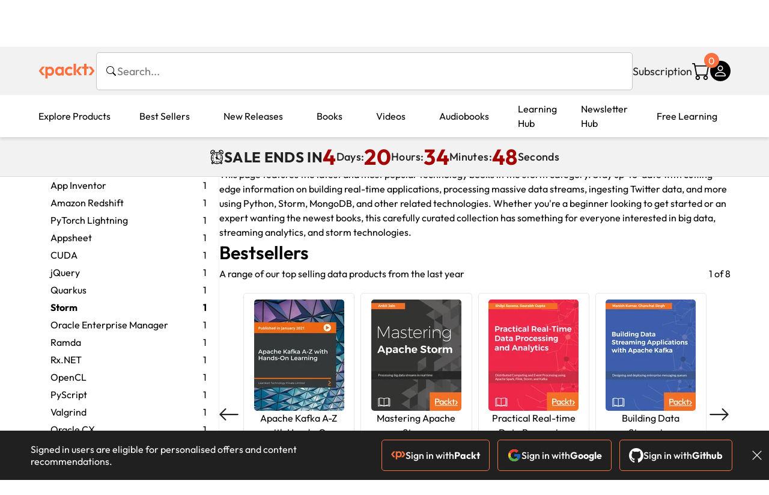

--- FILE ---
content_type: text/html; charset=UTF-8
request_url: https://www.packtpub.com/en-us/programming/tool/storm
body_size: 54937
content:
<!DOCTYPE html>
<html lang="en">
<head>
    <meta charset="utf-8">
    <meta name="referrer" content="no-referrer-when-downgrade">
    <meta http-equiv="X-UA-Compatible" content="IE=edge">
    <meta name="viewport" content="width=device-width, initial-scale=1">
    
    <script>
        window.dataLayer = window.dataLayer || [];
        function gtag(){dataLayer.push(arguments);}

        gtag('consent', 'default', {
            'ad_user_data': 'denied',
            'ad_personalization': 'denied',
            'ad_storage': 'denied',
            'analytics_storage': 'denied',
            'region': ["AT", "BE", "BG", "HR", "CY", "CZ", "DK", "EE", "FI", "FR", "DE", "EL", "ES", "HU", "IE", "IS", "IT", "LI", "LV", "LT", "LU", "MT", "NL", "NO", "PL", "PT", "RO", "SK", "SI", "SE", "UK", "US-CA"]
        });
    </script>

    <title>Programming | Packt</title>
    <meta name="description" content="Explore Programming Language, Application Development, Application Testing and more. Topics include Python." />
    <link rel="canonical" href="https://www.packtpub.com/en-us/programming/tool/storm" />


    <meta name="robots" content="index,follow" />
    <link rel="preload" as="style" href="https://www.packtpub.com/rebuild/build/assets/category-Cn4QlfLC.css" /><link rel="stylesheet" href="https://www.packtpub.com/rebuild/build/assets/category-Cn4QlfLC.css" />        <link rel="modulepreload" href="https://www.packtpub.com/rebuild/build/assets/app-CuMmNZwT.js" /><script type="module" src="https://www.packtpub.com/rebuild/build/assets/app-CuMmNZwT.js"></script>
    <link rel="icon" href="/favicon.ico" sizes="48x48" >
<link rel="icon" href="/favicon.svg" sizes="any" type="image/svg+xml">
<link rel="apple-touch-icon" href="/apple-touch-icon.png"/>
    <style>
    @font-face {
        font-family: 'Outfit';
        font-style: normal;
        font-display: swap;
        src: local('Outfit'), url('https://www.packtpub.com/rebuild/build/assets/Outfit-VariableFont_wght-B-fmKU8E.woff2') format('woff2');
        font-weight: 100 1000;
    }

    * {
        font-family: 'Outfit', Arial, Helvetica, sans-serif;
        font-optical-sizing: auto;
        font-weight: 400;
        font-style: normal;
    }
</style>
        <!-- Open Graph Tags  -->
<meta property="og:url" content="https://www.packtpub.com/en-us/programming/tool/storm" />
<meta property="og:site_name" content="Packt" />
<meta property="og:image" content="https://subscription.packtpub.com/images/logo.png" />
<meta property="og:image:secure_url" content="https://subscription.packtpub.com/images/logo.png" />
<meta property="og:title" content="Programming | Packt" />
<meta property="og:description" content="Explore Programming Language, Application Development, Application Testing and more. Topics include Python." />

<!-- Twitter Tags  -->
<meta name="twitter:title" content="Programming | Packt" />
<meta name="twitter:description" content="Explore Programming Language, Application Development, Application Testing and more. Topics include Python." />
    <!-- Twitter Card  -->
<meta name="twitter:card" content="summary" />
<meta name="twitter:site" content="@PacktPub" />
<meta name="twitter:creator" content="@PacktPub" />

<meta name="twitter:image" content="https://subscription.packtpub.com/images/logo.png" />

    <link rel="alternate" hreflang="en-us" href="https://www.packtpub.com/en-us/programming/tool/storm"/>
    <link rel="alternate" hreflang="en-gb" href="https://www.packtpub.com/en-gb/programming/tool/storm"/>
    <link rel="alternate" hreflang="en-in" href="https://www.packtpub.com/en-in/programming/tool/storm"/>
    <link rel="alternate" hreflang="en-de" href="https://www.packtpub.com/en-de/programming/tool/storm"/>
    <link rel="alternate" hreflang="en-fr" href="https://www.packtpub.com/en-fr/programming/tool/storm"/>
    <link rel="alternate" hreflang="en-ca" href="https://www.packtpub.com/en-ca/programming/tool/storm"/>
    <link rel="alternate" hreflang="en-ru" href="https://www.packtpub.com/en-ru/programming/tool/storm"/>
    <link rel="alternate" hreflang="en-es" href="https://www.packtpub.com/en-es/programming/tool/storm"/>
    <link rel="alternate" hreflang="en-br" href="https://www.packtpub.com/en-br/programming/tool/storm"/>
    <link rel="alternate" hreflang="en-au" href="https://www.packtpub.com/en-au/programming/tool/storm"/>
    <link rel="alternate" hreflang="en-ar" href="https://www.packtpub.com/en-ar/programming/tool/storm"/>
    <link rel="alternate" hreflang="en-at" href="https://www.packtpub.com/en-at/programming/tool/storm"/>
    <link rel="alternate" hreflang="en-be" href="https://www.packtpub.com/en-be/programming/tool/storm"/>
    <link rel="alternate" hreflang="en-bg" href="https://www.packtpub.com/en-bg/programming/tool/storm"/>
    <link rel="alternate" hreflang="en-cl" href="https://www.packtpub.com/en-cl/programming/tool/storm"/>
    <link rel="alternate" hreflang="en-co" href="https://www.packtpub.com/en-co/programming/tool/storm"/>
    <link rel="alternate" hreflang="en-cy" href="https://www.packtpub.com/en-cy/programming/tool/storm"/>
    <link rel="alternate" hreflang="en-cz" href="https://www.packtpub.com/en-cz/programming/tool/storm"/>
    <link rel="alternate" hreflang="en-dk" href="https://www.packtpub.com/en-dk/programming/tool/storm"/>
    <link rel="alternate" hreflang="en-ec" href="https://www.packtpub.com/en-ec/programming/tool/storm"/>
    <link rel="alternate" hreflang="en-eg" href="https://www.packtpub.com/en-eg/programming/tool/storm"/>
    <link rel="alternate" hreflang="en-ee" href="https://www.packtpub.com/en-ee/programming/tool/storm"/>
    <link rel="alternate" hreflang="en-fi" href="https://www.packtpub.com/en-fi/programming/tool/storm"/>
    <link rel="alternate" hreflang="en-gr" href="https://www.packtpub.com/en-gr/programming/tool/storm"/>
    <link rel="alternate" hreflang="en-hu" href="https://www.packtpub.com/en-hu/programming/tool/storm"/>
    <link rel="alternate" hreflang="en-id" href="https://www.packtpub.com/en-id/programming/tool/storm"/>
    <link rel="alternate" hreflang="en-ie" href="https://www.packtpub.com/en-ie/programming/tool/storm"/>
    <link rel="alternate" hreflang="en-it" href="https://www.packtpub.com/en-it/programming/tool/storm"/>
    <link rel="alternate" hreflang="en-jp" href="https://www.packtpub.com/en-jp/programming/tool/storm"/>
    <link rel="alternate" hreflang="en-lv" href="https://www.packtpub.com/en-lv/programming/tool/storm"/>
    <link rel="alternate" hreflang="en-lt" href="https://www.packtpub.com/en-lt/programming/tool/storm"/>
    <link rel="alternate" hreflang="en-lu" href="https://www.packtpub.com/en-lu/programming/tool/storm"/>
    <link rel="alternate" hreflang="en-my" href="https://www.packtpub.com/en-my/programming/tool/storm"/>
    <link rel="alternate" hreflang="en-mt" href="https://www.packtpub.com/en-mt/programming/tool/storm"/>
    <link rel="alternate" hreflang="en-mx" href="https://www.packtpub.com/en-mx/programming/tool/storm"/>
    <link rel="alternate" hreflang="en-nl" href="https://www.packtpub.com/en-nl/programming/tool/storm"/>
    <link rel="alternate" hreflang="en-nz" href="https://www.packtpub.com/en-nz/programming/tool/storm"/>
    <link rel="alternate" hreflang="en-no" href="https://www.packtpub.com/en-no/programming/tool/storm"/>
    <link rel="alternate" hreflang="en-ph" href="https://www.packtpub.com/en-ph/programming/tool/storm"/>
    <link rel="alternate" hreflang="en-pl" href="https://www.packtpub.com/en-pl/programming/tool/storm"/>
    <link rel="alternate" hreflang="en-pt" href="https://www.packtpub.com/en-pt/programming/tool/storm"/>
    <link rel="alternate" hreflang="en-ro" href="https://www.packtpub.com/en-ro/programming/tool/storm"/>
    <link rel="alternate" hreflang="en-sg" href="https://www.packtpub.com/en-sg/programming/tool/storm"/>
    <link rel="alternate" hreflang="en-sk" href="https://www.packtpub.com/en-sk/programming/tool/storm"/>
    <link rel="alternate" hreflang="en-si" href="https://www.packtpub.com/en-si/programming/tool/storm"/>
    <link rel="alternate" hreflang="en-za" href="https://www.packtpub.com/en-za/programming/tool/storm"/>
    <link rel="alternate" hreflang="en-kr" href="https://www.packtpub.com/en-kr/programming/tool/storm"/>
    <link rel="alternate" hreflang="en-se" href="https://www.packtpub.com/en-se/programming/tool/storm"/>
    <link rel="alternate" hreflang="en-ch" href="https://www.packtpub.com/en-ch/programming/tool/storm"/>
    <link rel="alternate" hreflang="en-tw" href="https://www.packtpub.com/en-tw/programming/tool/storm"/>
    <link rel="alternate" hreflang="en-th" href="https://www.packtpub.com/en-th/programming/tool/storm"/>
    <link rel="alternate" hreflang="en-tr" href="https://www.packtpub.com/en-tr/programming/tool/storm"/>
    <link rel="alternate" hreflang="en-ua" href="https://www.packtpub.com/en-ua/programming/tool/storm"/>
    <link rel="alternate" hreflang="x-default" href="https://www.packtpub.com/en-us/programming/tool/storm"/>
                <script>
            window.pageName = "category";
        </script>
                <script>
            window.packtPubBaseUrl = "https://www.packtpub.com/en-us";
        </script>
        
    <script>
        window.cartItems = [];
    </script>

    
    
    <script async src="https://91519dce225c6867.packtpub.com/gtag/js?id=G-Q4R8G7SJDK"></script>
    <script>
        window.dataLayer = window.dataLayer || [];
        function gtag(){dataLayer.push(arguments);}

        gtag('js', new Date());

        gtag('config', "G-Q4R8G7SJDK", {
            'server_container_url': 'https://91519dce225c6867.packtpub.com',
                    });

        gtag('consent', 'default', {
            'ad_user_data': 'denied',
            'ad_personalization': 'denied',
            'ad_storage': 'denied',
            'analytics_storage': 'denied',
            'region': ["AT", "BE", "BG", "HR", "CY", "CZ", "DK", "EE", "FI", "FR", "DE", "EL", "ES", "HU", "IE", "IS", "IT", "LI", "LV", "LT", "LU", "MT", "NL", "NO", "PL", "PT", "RO", "SK", "SI", "SE", "UK", "US-CA"]
        });

                                gtag('set', 'user_properties', {
                                'user_locale': 'en-us',
                                            });
            
                        gtag('config', 'G-Q4R8G7SJDK', {
                                'page_locale': 'en-us',
                'page_country': 'us',
                                'page_currency': 'USD'
            });
                    
        // Get GA4 session ID and client ID from gtag and send to backend
        (function() {
            const measurementId = "G-Q4R8G7SJDK";
            
            function setGACookies(sessionId, clientId) {
                if (sessionId) {
                    // Store session ID in cookie for backend access (30 minutes expiry - matches GA4 session timeout)
                    document.cookie = 'X-GA-Session-ID=' + encodeURIComponent(sessionId) + '; path=/; max-age=1800; SameSite=Lax';
                }
                
                if (clientId) {
                    // Store client ID in cookie (2 years expiry - matches GA4 client ID lifetime)
                    document.cookie = 'X-GA-Client-ID=' + encodeURIComponent(clientId) + '; path=/; max-age=63072000; SameSite=Lax';
                }
            }

            function getGAAnalyticsData() {
                // Wait for gtag to be ready
                if (typeof gtag === 'undefined') {
                    setTimeout(getGAAnalyticsData, 100);
                    return;
                }

                // Method 1: Try to get session_id and client_id using gtag('get')
                // Note: This may not work in all browsers/configurations, so we have fallbacks
                try {
                    gtag('get', measurementId, 'session_id', function(sessionId) {
                        gtag('get', measurementId, 'client_id', function(clientId) {
                            if (sessionId || clientId) {
                                setGACookies(sessionId, clientId);
                            } else {
                                // Fallback: Parse from _ga cookie
                                parseGACookies();
                            }
                        });
                    });
                } catch (e) {
                    // Fallback: Parse from cookies
                    parseGACookies();
                }
            }

            function parseGACookies() {
                // Fallback: Parse _ga cookie format: GA1.2.XXXXXXXXX.YYYYYYYYY
                // Where XXXXXXX is client ID and YYYYYYYY is session start time
                const gaCookie = document.cookie.split('; ').find(row => row.startsWith('_ga='));
                if (gaCookie) {
                    const gaValue = gaCookie.split('=')[1];
                    const parts = gaValue.split('.');
                    if (parts.length >= 4) {
                        // Client ID is parts[2] + parts[3]
                        const clientId = parts[2] + '.' + parts[3];
                        setGACookies(null, clientId);
                    }
                }

                // Also try _ga_<MEASUREMENT_ID> cookie which has more structured data
                const gaMeasurementCookie = document.cookie.split('; ').find(row => row.startsWith('_ga_' + measurementId.replace('G-', '') + '='));
                if (gaMeasurementCookie) {
                    try {
                        const cookieValue = gaMeasurementCookie.split('=')[1];
                        const decoded = decodeURIComponent(cookieValue);
                        // The cookie format is: GS1.1.<session_id>.<timestamp>
                        const cookieParts = decoded.split('.');
                        if (cookieParts.length >= 4) {
                            const sessionId = cookieParts[2];
                            setGACookies(sessionId, null);
                        }
                    } catch (e) {
                        // Ignore parsing errors
                    }
                }
            }

            // Get analytics data after gtag is initialized
            // Use a longer delay to ensure gtag is fully loaded
            if (document.readyState === 'loading') {
                document.addEventListener('DOMContentLoaded', function() {
                    setTimeout(getGAAnalyticsData, 1500);
                });
            } else {
                setTimeout(getGAAnalyticsData, 1500);
            }

            // Also try to capture session_id from gtag events as a backup
            // This fires when any gtag event is sent
            const originalGtag = window.gtag;
            if (originalGtag) {
                window.gtag = function() {
                    const args = Array.from(arguments);
                    // Check if this is an event that might contain session info
                    if (args[0] === 'event' || args[0] === 'config') {
                        // Try to extract session_id from the event
                        const config = args[2] || {};
                        if (config.session_id) {
                            setGACookies(config.session_id, config.client_id);
                        }
                    }
                    return originalGtag.apply(this, arguments);
                };
            }
        })();
    </script>
</head>

<body>
<div class="float-alert-container"></div>


<noscript>
        <iframe src="https://91519dce225c6867.packtpub.com/ns.html?id=GTM-N8ZG435Z" height="0" width="0" style="display:none;visibility:hidden"></iframe>
    </noscript>
<!-- End Google Tag Manager (noscript) -->
    <header class="header-sticky header">
    <div class="rebuild-container header-wrapper">
        <a href="https://www.packtpub.com/en-us" class="header-logo-link">
            <img src="https://www.packtpub.com/rebuild/build/assets/packt-Dz-8EKdV.svg" alt="Packt"  class="header-logo">
        </a>
        <form class="search desktop"
    data-search="https://www.packtpub.com/api/rebuild/header/search"
    data-method="POST"
    action="https://www.packtpub.com/en-us/search"
>
    <img
    src="https://www.packtpub.com/rebuild/build/assets/search-BHSZlKFs.svg"
    class="svg-icon icon icon-2 search-box-icon"
    
    alt="Search icon"
/>
    <input
        type="text"
        name="q"
        class="search-input"
        placeholder="Search..."
        id="search"
        autocomplete="off"
    />
    
        
    <span class="loader d-none"></span>
    <img
    src="https://www.packtpub.com/rebuild/build/assets/close-BX_BCJyJ.svg"
    class="svg-icon search-close d-none"
    
    alt="Close icon"
/>
    <div class="search-results d-none scrollbar" id="results"></div>
</form>
<div class="header-search-mobile device">
    <img
    src="https://www.packtpub.com/rebuild/build/assets/search-BHSZlKFs.svg"
    class="svg-icon icon icon-2 search-box-icon mobile-search-icon"
    data-toggle="search, header-logo, header-actions, header-logo-link, mobile-search-close:d-none, mobile-search-icon:d-none" data-toggle-override="desktop"
    alt="Search icon"
/>
    <span
        class="mobile-search-close d-none"
        data-toggle="search, header-logo, header-actions, header-logo-link, mobile-search-close:d-none, mobile-search-icon:d-none"
        data-toggle-override="desktop"
    >
        CANCEL
    </span>
</div>

<script>
    window.searchIcon = "https:\/\/www.packtpub.com\/rebuild\/build\/assets\/search-BHSZlKFs.svg";
    window.countryCode = "us";
</script>
        <div class="header-actions">
            <a class="header-actions-link desktop"
                                    href="https://www.packtpub.com/en-us/subscribe"
                            >
                Subscription
            </a>
            <div class="header-cart">
    <span class="header-cart-count">
        0
    </span>
    <div class="header-cart-basket"
         data-dropdown-target="header-cart-dropdown"
    >
        <img
    src="https://www.packtpub.com/rebuild/build/assets/cart-DmoNpZZc.svg"
    class="svg-icon icon icon-5"
    
    alt="Cart icon"
/>
        <div
            class="header-dropdown-active header-dropdown-active-left"
            id="header-cart-dropdown"
            data-dropdown-target="header-cart-dropdown"
            data-analytics-type="view_cart"
            data-analytics-currency="USD"
        >
            <div class="header-dropdown-active-wrapper header-dropdown-active-wrapper-border">
                <div class="header-dropdown-active-header device">
                    <div class="header-dropdown-active-header-placeholder">
                        Your Cart
                        <span>(0 item)</span>
                    </div>
                    <img
    src="https://www.packtpub.com/rebuild/build/assets/close-BX_BCJyJ.svg"
    class="svg-icon icon icon-1"
    data-dropdown-target="header-cart-dropdown"
    alt="Close icon"
/>
                </div>
                <div
                    class="header-dropdown-active-body ">
                                            You have no products in your basket yet
                                                                                                                <div class="header-cart-discount">
                                <div class="header-cart-discount-toggle">
                                <span class="header-cart-discount-toggle-text">
                                                                            Save more on your purchases!
                                                                    </span>
                                    <span class="header-cart-discount-toggle-icon">
                                        <img
    src="https://www.packtpub.com/rebuild/build/assets/chevron-up-grey-CJySprCs.svg"
    class="svg-icon icon-2 toggle-icon rotated"
    
    alt="discount-offer-chevron-icon"
/>
                                    </span>
                                </div>
                                <div id="discountInfo" class="header-cart-discount-info">
                                                                            <div class="header-cart-discount-options-option">
                                            <input type="checkbox"
                                                   
                                                   disabled>
                                            <label>Buy 2 digital products and unlock $7.99 prices</label>
                                        </div>
                                                                            <div class="header-cart-discount-options-option">
                                            <input type="checkbox"
                                                   
                                                   disabled>
                                            <label>Buy 10 digital products and unlock $5.99 prices</label>
                                        </div>
                                    
                                    <span>
                                                                                     Savings automatically calculated. No voucher code required.
                                                                            </span>
                                </div>
                            </div>
                                            
                                                <div class="header-cart-dropdown-checkout">
                                <a class="rebuild-btn rebuild-btn-primary"
                                   href="https://www.packtpub.com/checkout" title="Checkout">
                                    Checkout
                                </a>
                            </div>
                        </div>
                </div>
            </div>
        </div>
    </div>
</div>
            <div class="header-user">
    <div class="header-user-account"
         data-dropdown-target="header-user-dropdown"
    >
                    <img
    src="https://www.packtpub.com/rebuild/build/assets/profile-RD2gMNMF.svg"
    class="svg-icon icon icon--light icon-4"
    
    alt="Profile icon"
/>
                <div class="header-dropdown-active " id="header-user-dropdown" data-dropdown-target="header-user-dropdown">
            <div class="header-dropdown-active-wrapper header-dropdown-active-wrapper-border">
                <div class="header-dropdown-active-header device">
                    <div class="header-dropdown-active-header-placeholder">Account</div>
                    <img
    src="https://www.packtpub.com/rebuild/build/assets/close-BX_BCJyJ.svg"
    class="svg-icon icon icon-4"
    data-dropdown-target="header-user-dropdown"
    alt="Close icon"
/>
                </div>
                <div class="header-dropdown-active-body">
                                            <div class="header-dropdown-active-body">
                            <a class="rebuild-btn rebuild-btn-primary" href="https://www.packtpub.com/login?returnUrl=https://www.packtpub.com/en-us/programming/tool/storm">Sign in</a>
                            <span>New User? <a href="https://www.packtpub.com/register?returnUrl=https://www.packtpub.com/en-us/programming/tool/storm">Create Account</a></span>
                        </div>
                                                                                <a href="https://www.packtpub.com/my-account/details" class="header-dropdown-active-footer-link">
                        Your Account</a>
                    <a href="https://www.packtpub.com/my-account/orders" class="header-dropdown-active-footer-link">
                        Your Orders
                    </a>
                    <div class="header-dropdown-active-footer-seperator"></div>
                                        <div class="header-dropdown-active-footer-country" data-modal-open="country-modal">
                        <span>Country Selection:</span>
                                                    <img
                                loading="lazy"
                                src="/images/countries/us.png"
                                alt="countryFlag"
                                class="header-dropdown-active-footer-country-flag"
                                width="25"
                                height="18"
                            />
                                            </div>
                                                        </div>
            </div>
        </div>
    </div>
    <div id="country-modal" class="rebuild-modal  d-none" data-has-errors="">
    <div class="rebuild-modal-content ">
        <div class="rebuild-modal-content-header">
            <h2 class="rebuild-modal-content-header-title">Change country</h2>
            <img
    src="https://www.packtpub.com/rebuild/build/assets/close-BX_BCJyJ.svg"
    class="svg-icon icon icon-4"
    data-modal-close="country-modal"
    alt="Modal Close icon"
/>
       </div>
        <div class="rebuild-modal-content-body scrollbar">
            <div class="header-countrypicker-body-wrapper">
    <div class="header-countrypicker-body-wrapper-input">
        <img
    src="https://www.packtpub.com/rebuild/build/assets/search-BHSZlKFs.svg"
    class="svg-icon icon-2"
    
    alt="Country selected"
/>
        <input type="text" placeholder="Search country" id="SearchCountry" data-search-input class="header-countrypicker-body-wrapper-input-input">
        <img
    src="https://www.packtpub.com/rebuild/build/assets/close-BX_BCJyJ.svg"
    class="svg-icon icon-2 d-none"
    data-search-input-cancel=""
    alt="Country selected"
/>
    </div>

    <div class="header-countrypicker-body-wrapper-result">
                                
        <a
            class="header-countrypicker-body-country active"
            href="https://www.packtpub.com/en-us/programming/tool/storm">
            <div class="header-countrypicker-body-country-flag">
                <img src="/images/countries/us.png" alt="country flag" loading="lazy">
                <span>United States</span>
                <div class="tick ">
                    <img
    src="https://www.packtpub.com/rebuild/build/assets/tick-CxqPKpDp.svg"
    class="svg-icon icon icon-2"
    
    alt="Country selected"
/>
                </div>

            </div>
        </a>
        
                                        
        <a
            class="header-countrypicker-body-country "
            href="https://www.packtpub.com/en-gb/programming/tool/storm">
            <div class="header-countrypicker-body-country-flag">
                <img src="/images/countries/gb.png" alt="country flag" loading="lazy">
                <span>Great Britain</span>
                <div class="tick ">
                    <img
    src="https://www.packtpub.com/rebuild/build/assets/tick-CxqPKpDp.svg"
    class="svg-icon icon icon-2"
    
    alt="Country selected"
/>
                </div>

            </div>
        </a>
        
                                        
        <a
            class="header-countrypicker-body-country "
            href="https://www.packtpub.com/en-in/programming/tool/storm">
            <div class="header-countrypicker-body-country-flag">
                <img src="/images/countries/india.png" alt="country flag" loading="lazy">
                <span>India</span>
                <div class="tick ">
                    <img
    src="https://www.packtpub.com/rebuild/build/assets/tick-CxqPKpDp.svg"
    class="svg-icon icon icon-2"
    
    alt="Country selected"
/>
                </div>

            </div>
        </a>
        
                                        
        <a
            class="header-countrypicker-body-country "
            href="https://www.packtpub.com/en-de/programming/tool/storm">
            <div class="header-countrypicker-body-country-flag">
                <img src="/images/countries/germany.png" alt="country flag" loading="lazy">
                <span>Germany</span>
                <div class="tick ">
                    <img
    src="https://www.packtpub.com/rebuild/build/assets/tick-CxqPKpDp.svg"
    class="svg-icon icon icon-2"
    
    alt="Country selected"
/>
                </div>

            </div>
        </a>
        
                                        
        <a
            class="header-countrypicker-body-country "
            href="https://www.packtpub.com/en-fr/programming/tool/storm">
            <div class="header-countrypicker-body-country-flag">
                <img src="/images/countries/france.png" alt="country flag" loading="lazy">
                <span>France</span>
                <div class="tick ">
                    <img
    src="https://www.packtpub.com/rebuild/build/assets/tick-CxqPKpDp.svg"
    class="svg-icon icon icon-2"
    
    alt="Country selected"
/>
                </div>

            </div>
        </a>
        
                                        
        <a
            class="header-countrypicker-body-country "
            href="https://www.packtpub.com/en-ca/programming/tool/storm">
            <div class="header-countrypicker-body-country-flag">
                <img src="/images/countries/canada.png" alt="country flag" loading="lazy">
                <span>Canada</span>
                <div class="tick ">
                    <img
    src="https://www.packtpub.com/rebuild/build/assets/tick-CxqPKpDp.svg"
    class="svg-icon icon icon-2"
    
    alt="Country selected"
/>
                </div>

            </div>
        </a>
        
                                        
        <a
            class="header-countrypicker-body-country "
            href="https://www.packtpub.com/en-ru/programming/tool/storm">
            <div class="header-countrypicker-body-country-flag">
                <img src="/images/countries/russia.png" alt="country flag" loading="lazy">
                <span>Russia</span>
                <div class="tick ">
                    <img
    src="https://www.packtpub.com/rebuild/build/assets/tick-CxqPKpDp.svg"
    class="svg-icon icon icon-2"
    
    alt="Country selected"
/>
                </div>

            </div>
        </a>
        
                                        
        <a
            class="header-countrypicker-body-country "
            href="https://www.packtpub.com/en-es/programming/tool/storm">
            <div class="header-countrypicker-body-country-flag">
                <img src="/images/countries/spain.png" alt="country flag" loading="lazy">
                <span>Spain</span>
                <div class="tick ">
                    <img
    src="https://www.packtpub.com/rebuild/build/assets/tick-CxqPKpDp.svg"
    class="svg-icon icon icon-2"
    
    alt="Country selected"
/>
                </div>

            </div>
        </a>
        
                                        
        <a
            class="header-countrypicker-body-country "
            href="https://www.packtpub.com/en-br/programming/tool/storm">
            <div class="header-countrypicker-body-country-flag">
                <img src="/images/countries/brazil.png" alt="country flag" loading="lazy">
                <span>Brazil</span>
                <div class="tick ">
                    <img
    src="https://www.packtpub.com/rebuild/build/assets/tick-CxqPKpDp.svg"
    class="svg-icon icon icon-2"
    
    alt="Country selected"
/>
                </div>

            </div>
        </a>
        
                                        
        <a
            class="header-countrypicker-body-country "
            href="https://www.packtpub.com/en-au/programming/tool/storm">
            <div class="header-countrypicker-body-country-flag">
                <img src="/images/countries/australia.png" alt="country flag" loading="lazy">
                <span>Australia</span>
                <div class="tick ">
                    <img
    src="https://www.packtpub.com/rebuild/build/assets/tick-CxqPKpDp.svg"
    class="svg-icon icon icon-2"
    
    alt="Country selected"
/>
                </div>

            </div>
        </a>
        
                <hr class="header-countrypicker-body-seprator">
                                        
        <a
            class="header-countrypicker-body-country "
            href="https://www.packtpub.com/en-sg/programming/tool/storm">
            <div class="header-countrypicker-body-country-flag">
                <img src="/images/countries/singapore.png" alt="country flag" loading="lazy">
                <span>Singapore</span>
                <div class="tick ">
                    <img
    src="https://www.packtpub.com/rebuild/build/assets/tick-CxqPKpDp.svg"
    class="svg-icon icon icon-2"
    
    alt="Country selected"
/>
                </div>

            </div>
        </a>
        
                                        
        <a
            class="header-countrypicker-body-country "
            href="https://www.packtpub.com/en-ic/programming/tool/storm">
            <div class="header-countrypicker-body-country-flag">
                <img src="https://cdn.packtpub.com/flag/f900347a-7f82-4722-b327-7ed5161ed2ce_Flag_of_the_Canary_Islands.png" alt="country flag" loading="lazy">
                <span>Canary Islands</span>
                <div class="tick ">
                    <img
    src="https://www.packtpub.com/rebuild/build/assets/tick-CxqPKpDp.svg"
    class="svg-icon icon icon-2"
    
    alt="Country selected"
/>
                </div>

            </div>
        </a>
        
                                        
        <a
            class="header-countrypicker-body-country "
            href="https://www.packtpub.com/en-hu/programming/tool/storm">
            <div class="header-countrypicker-body-country-flag">
                <img src="/images/countries/hungary.png" alt="country flag" loading="lazy">
                <span>Hungary</span>
                <div class="tick ">
                    <img
    src="https://www.packtpub.com/rebuild/build/assets/tick-CxqPKpDp.svg"
    class="svg-icon icon icon-2"
    
    alt="Country selected"
/>
                </div>

            </div>
        </a>
        
                                        
        <a
            class="header-countrypicker-body-country "
            href="https://www.packtpub.com/en-ua/programming/tool/storm">
            <div class="header-countrypicker-body-country-flag">
                <img src="/images/countries/ukraine.png" alt="country flag" loading="lazy">
                <span>Ukraine</span>
                <div class="tick ">
                    <img
    src="https://www.packtpub.com/rebuild/build/assets/tick-CxqPKpDp.svg"
    class="svg-icon icon icon-2"
    
    alt="Country selected"
/>
                </div>

            </div>
        </a>
        
                                        
        <a
            class="header-countrypicker-body-country "
            href="https://www.packtpub.com/en-lu/programming/tool/storm">
            <div class="header-countrypicker-body-country-flag">
                <img src="/images/countries/lux.png" alt="country flag" loading="lazy">
                <span>Luxembourg</span>
                <div class="tick ">
                    <img
    src="https://www.packtpub.com/rebuild/build/assets/tick-CxqPKpDp.svg"
    class="svg-icon icon icon-2"
    
    alt="Country selected"
/>
                </div>

            </div>
        </a>
        
                                        
        <a
            class="header-countrypicker-body-country "
            href="https://www.packtpub.com/en-ee/programming/tool/storm">
            <div class="header-countrypicker-body-country-flag">
                <img src="/images/countries/estonia.png" alt="country flag" loading="lazy">
                <span>Estonia</span>
                <div class="tick ">
                    <img
    src="https://www.packtpub.com/rebuild/build/assets/tick-CxqPKpDp.svg"
    class="svg-icon icon icon-2"
    
    alt="Country selected"
/>
                </div>

            </div>
        </a>
        
                                        
        <a
            class="header-countrypicker-body-country "
            href="https://www.packtpub.com/en-lt/programming/tool/storm">
            <div class="header-countrypicker-body-country-flag">
                <img src="/images/countries/lithuania.png" alt="country flag" loading="lazy">
                <span>Lithuania</span>
                <div class="tick ">
                    <img
    src="https://www.packtpub.com/rebuild/build/assets/tick-CxqPKpDp.svg"
    class="svg-icon icon icon-2"
    
    alt="Country selected"
/>
                </div>

            </div>
        </a>
        
                                        
        <a
            class="header-countrypicker-body-country "
            href="https://www.packtpub.com/en-kr/programming/tool/storm">
            <div class="header-countrypicker-body-country-flag">
                <img src="/images/countries/southkorea.png" alt="country flag" loading="lazy">
                <span>South Korea</span>
                <div class="tick ">
                    <img
    src="https://www.packtpub.com/rebuild/build/assets/tick-CxqPKpDp.svg"
    class="svg-icon icon icon-2"
    
    alt="Country selected"
/>
                </div>

            </div>
        </a>
        
                                        
        <a
            class="header-countrypicker-body-country "
            href="https://www.packtpub.com/en-tr/programming/tool/storm">
            <div class="header-countrypicker-body-country-flag">
                <img src="/images/countries/turkey.png" alt="country flag" loading="lazy">
                <span>Turkey</span>
                <div class="tick ">
                    <img
    src="https://www.packtpub.com/rebuild/build/assets/tick-CxqPKpDp.svg"
    class="svg-icon icon icon-2"
    
    alt="Country selected"
/>
                </div>

            </div>
        </a>
        
                                        
        <a
            class="header-countrypicker-body-country "
            href="https://www.packtpub.com/en-ch/programming/tool/storm">
            <div class="header-countrypicker-body-country-flag">
                <img src="/images/countries/switzerland.png" alt="country flag" loading="lazy">
                <span>Switzerland</span>
                <div class="tick ">
                    <img
    src="https://www.packtpub.com/rebuild/build/assets/tick-CxqPKpDp.svg"
    class="svg-icon icon icon-2"
    
    alt="Country selected"
/>
                </div>

            </div>
        </a>
        
                                        
        <a
            class="header-countrypicker-body-country "
            href="https://www.packtpub.com/en-co/programming/tool/storm">
            <div class="header-countrypicker-body-country-flag">
                <img src="/images/countries/colombia.png" alt="country flag" loading="lazy">
                <span>Colombia</span>
                <div class="tick ">
                    <img
    src="https://www.packtpub.com/rebuild/build/assets/tick-CxqPKpDp.svg"
    class="svg-icon icon icon-2"
    
    alt="Country selected"
/>
                </div>

            </div>
        </a>
        
                                        
        <a
            class="header-countrypicker-body-country "
            href="https://www.packtpub.com/en-tw/programming/tool/storm">
            <div class="header-countrypicker-body-country-flag">
                <img src="/images/countries/taiwan.png" alt="country flag" loading="lazy">
                <span>Taiwan</span>
                <div class="tick ">
                    <img
    src="https://www.packtpub.com/rebuild/build/assets/tick-CxqPKpDp.svg"
    class="svg-icon icon icon-2"
    
    alt="Country selected"
/>
                </div>

            </div>
        </a>
        
                                        
        <a
            class="header-countrypicker-body-country "
            href="https://www.packtpub.com/en-cl/programming/tool/storm">
            <div class="header-countrypicker-body-country-flag">
                <img src="/images/countries/chile.png" alt="country flag" loading="lazy">
                <span>Chile</span>
                <div class="tick ">
                    <img
    src="https://www.packtpub.com/rebuild/build/assets/tick-CxqPKpDp.svg"
    class="svg-icon icon icon-2"
    
    alt="Country selected"
/>
                </div>

            </div>
        </a>
        
                                        
        <a
            class="header-countrypicker-body-country "
            href="https://www.packtpub.com/en-no/programming/tool/storm">
            <div class="header-countrypicker-body-country-flag">
                <img src="/images/countries/norway.png" alt="country flag" loading="lazy">
                <span>Norway</span>
                <div class="tick ">
                    <img
    src="https://www.packtpub.com/rebuild/build/assets/tick-CxqPKpDp.svg"
    class="svg-icon icon icon-2"
    
    alt="Country selected"
/>
                </div>

            </div>
        </a>
        
                                        
        <a
            class="header-countrypicker-body-country "
            href="https://www.packtpub.com/en-ec/programming/tool/storm">
            <div class="header-countrypicker-body-country-flag">
                <img src="/images/countries/ecuador.png" alt="country flag" loading="lazy">
                <span>Ecuador</span>
                <div class="tick ">
                    <img
    src="https://www.packtpub.com/rebuild/build/assets/tick-CxqPKpDp.svg"
    class="svg-icon icon icon-2"
    
    alt="Country selected"
/>
                </div>

            </div>
        </a>
        
                                        
        <a
            class="header-countrypicker-body-country "
            href="https://www.packtpub.com/en-id/programming/tool/storm">
            <div class="header-countrypicker-body-country-flag">
                <img src="/images/countries/indonesia.png" alt="country flag" loading="lazy">
                <span>Indonesia</span>
                <div class="tick ">
                    <img
    src="https://www.packtpub.com/rebuild/build/assets/tick-CxqPKpDp.svg"
    class="svg-icon icon icon-2"
    
    alt="Country selected"
/>
                </div>

            </div>
        </a>
        
                                        
        <a
            class="header-countrypicker-body-country "
            href="https://www.packtpub.com/en-nz/programming/tool/storm">
            <div class="header-countrypicker-body-country-flag">
                <img src="/images/countries/newzealand.png" alt="country flag" loading="lazy">
                <span>New Zealand</span>
                <div class="tick ">
                    <img
    src="https://www.packtpub.com/rebuild/build/assets/tick-CxqPKpDp.svg"
    class="svg-icon icon icon-2"
    
    alt="Country selected"
/>
                </div>

            </div>
        </a>
        
                                        
        <a
            class="header-countrypicker-body-country "
            href="https://www.packtpub.com/en-cy/programming/tool/storm">
            <div class="header-countrypicker-body-country-flag">
                <img src="/images/countries/cyprus.png" alt="country flag" loading="lazy">
                <span>Cyprus</span>
                <div class="tick ">
                    <img
    src="https://www.packtpub.com/rebuild/build/assets/tick-CxqPKpDp.svg"
    class="svg-icon icon icon-2"
    
    alt="Country selected"
/>
                </div>

            </div>
        </a>
        
                                        
        <a
            class="header-countrypicker-body-country "
            href="https://www.packtpub.com/en-dk/programming/tool/storm">
            <div class="header-countrypicker-body-country-flag">
                <img src="/images/countries/denmark.png" alt="country flag" loading="lazy">
                <span>Denmark</span>
                <div class="tick ">
                    <img
    src="https://www.packtpub.com/rebuild/build/assets/tick-CxqPKpDp.svg"
    class="svg-icon icon icon-2"
    
    alt="Country selected"
/>
                </div>

            </div>
        </a>
        
                                        
        <a
            class="header-countrypicker-body-country "
            href="https://www.packtpub.com/en-fi/programming/tool/storm">
            <div class="header-countrypicker-body-country-flag">
                <img src="/images/countries/finland.png" alt="country flag" loading="lazy">
                <span>Finland</span>
                <div class="tick ">
                    <img
    src="https://www.packtpub.com/rebuild/build/assets/tick-CxqPKpDp.svg"
    class="svg-icon icon icon-2"
    
    alt="Country selected"
/>
                </div>

            </div>
        </a>
        
                                        
        <a
            class="header-countrypicker-body-country "
            href="https://www.packtpub.com/en-pl/programming/tool/storm">
            <div class="header-countrypicker-body-country-flag">
                <img src="/images/countries/poland.png" alt="country flag" loading="lazy">
                <span>Poland</span>
                <div class="tick ">
                    <img
    src="https://www.packtpub.com/rebuild/build/assets/tick-CxqPKpDp.svg"
    class="svg-icon icon icon-2"
    
    alt="Country selected"
/>
                </div>

            </div>
        </a>
        
                                        
        <a
            class="header-countrypicker-body-country "
            href="https://www.packtpub.com/en-mt/programming/tool/storm">
            <div class="header-countrypicker-body-country-flag">
                <img src="/images/countries/malta.png" alt="country flag" loading="lazy">
                <span>Malta</span>
                <div class="tick ">
                    <img
    src="https://www.packtpub.com/rebuild/build/assets/tick-CxqPKpDp.svg"
    class="svg-icon icon icon-2"
    
    alt="Country selected"
/>
                </div>

            </div>
        </a>
        
                                        
        <a
            class="header-countrypicker-body-country "
            href="https://www.packtpub.com/en-cz/programming/tool/storm">
            <div class="header-countrypicker-body-country-flag">
                <img src="/images/countries/czech.png" alt="country flag" loading="lazy">
                <span>Czechia</span>
                <div class="tick ">
                    <img
    src="https://www.packtpub.com/rebuild/build/assets/tick-CxqPKpDp.svg"
    class="svg-icon icon icon-2"
    
    alt="Country selected"
/>
                </div>

            </div>
        </a>
        
                                        
        <a
            class="header-countrypicker-body-country "
            href="https://www.packtpub.com/en-at/programming/tool/storm">
            <div class="header-countrypicker-body-country-flag">
                <img src="/images/countries/austria.png" alt="country flag" loading="lazy">
                <span>Austria</span>
                <div class="tick ">
                    <img
    src="https://www.packtpub.com/rebuild/build/assets/tick-CxqPKpDp.svg"
    class="svg-icon icon icon-2"
    
    alt="Country selected"
/>
                </div>

            </div>
        </a>
        
                                        
        <a
            class="header-countrypicker-body-country "
            href="https://www.packtpub.com/en-se/programming/tool/storm">
            <div class="header-countrypicker-body-country-flag">
                <img src="/images/countries/sweden.png" alt="country flag" loading="lazy">
                <span>Sweden</span>
                <div class="tick ">
                    <img
    src="https://www.packtpub.com/rebuild/build/assets/tick-CxqPKpDp.svg"
    class="svg-icon icon icon-2"
    
    alt="Country selected"
/>
                </div>

            </div>
        </a>
        
                                        
        <a
            class="header-countrypicker-body-country "
            href="https://www.packtpub.com/en-it/programming/tool/storm">
            <div class="header-countrypicker-body-country-flag">
                <img src="/images/countries/italy.png" alt="country flag" loading="lazy">
                <span>Italy</span>
                <div class="tick ">
                    <img
    src="https://www.packtpub.com/rebuild/build/assets/tick-CxqPKpDp.svg"
    class="svg-icon icon icon-2"
    
    alt="Country selected"
/>
                </div>

            </div>
        </a>
        
                                        
        <a
            class="header-countrypicker-body-country "
            href="https://www.packtpub.com/en-eg/programming/tool/storm">
            <div class="header-countrypicker-body-country-flag">
                <img src="/images/countries/egypt.png" alt="country flag" loading="lazy">
                <span>Egypt
</span>
                <div class="tick ">
                    <img
    src="https://www.packtpub.com/rebuild/build/assets/tick-CxqPKpDp.svg"
    class="svg-icon icon icon-2"
    
    alt="Country selected"
/>
                </div>

            </div>
        </a>
        
                                        
        <a
            class="header-countrypicker-body-country "
            href="https://www.packtpub.com/en-be/programming/tool/storm">
            <div class="header-countrypicker-body-country-flag">
                <img src="/images/countries/belgium.png" alt="country flag" loading="lazy">
                <span>Belgium</span>
                <div class="tick ">
                    <img
    src="https://www.packtpub.com/rebuild/build/assets/tick-CxqPKpDp.svg"
    class="svg-icon icon icon-2"
    
    alt="Country selected"
/>
                </div>

            </div>
        </a>
        
                                        
        <a
            class="header-countrypicker-body-country "
            href="https://www.packtpub.com/en-pt/programming/tool/storm">
            <div class="header-countrypicker-body-country-flag">
                <img src="/images/countries/portugal.png" alt="country flag" loading="lazy">
                <span>Portugal</span>
                <div class="tick ">
                    <img
    src="https://www.packtpub.com/rebuild/build/assets/tick-CxqPKpDp.svg"
    class="svg-icon icon icon-2"
    
    alt="Country selected"
/>
                </div>

            </div>
        </a>
        
                                        
        <a
            class="header-countrypicker-body-country "
            href="https://www.packtpub.com/en-si/programming/tool/storm">
            <div class="header-countrypicker-body-country-flag">
                <img src="/images/countries/slovenia.png" alt="country flag" loading="lazy">
                <span>Slovenia</span>
                <div class="tick ">
                    <img
    src="https://www.packtpub.com/rebuild/build/assets/tick-CxqPKpDp.svg"
    class="svg-icon icon icon-2"
    
    alt="Country selected"
/>
                </div>

            </div>
        </a>
        
                                        
        <a
            class="header-countrypicker-body-country "
            href="https://www.packtpub.com/en-ie/programming/tool/storm">
            <div class="header-countrypicker-body-country-flag">
                <img src="/images/countries/ireland.png" alt="country flag" loading="lazy">
                <span>Ireland</span>
                <div class="tick ">
                    <img
    src="https://www.packtpub.com/rebuild/build/assets/tick-CxqPKpDp.svg"
    class="svg-icon icon icon-2"
    
    alt="Country selected"
/>
                </div>

            </div>
        </a>
        
                                        
        <a
            class="header-countrypicker-body-country "
            href="https://www.packtpub.com/en-ro/programming/tool/storm">
            <div class="header-countrypicker-body-country-flag">
                <img src="/images/countries/romania.png" alt="country flag" loading="lazy">
                <span>Romania</span>
                <div class="tick ">
                    <img
    src="https://www.packtpub.com/rebuild/build/assets/tick-CxqPKpDp.svg"
    class="svg-icon icon icon-2"
    
    alt="Country selected"
/>
                </div>

            </div>
        </a>
        
                                        
        <a
            class="header-countrypicker-body-country "
            href="https://www.packtpub.com/en-gr/programming/tool/storm">
            <div class="header-countrypicker-body-country-flag">
                <img src="/images/countries/greece.png" alt="country flag" loading="lazy">
                <span>Greece</span>
                <div class="tick ">
                    <img
    src="https://www.packtpub.com/rebuild/build/assets/tick-CxqPKpDp.svg"
    class="svg-icon icon icon-2"
    
    alt="Country selected"
/>
                </div>

            </div>
        </a>
        
                                        
        <a
            class="header-countrypicker-body-country "
            href="https://www.packtpub.com/en-ar/programming/tool/storm">
            <div class="header-countrypicker-body-country-flag">
                <img src="/images/countries/argentina.png" alt="country flag" loading="lazy">
                <span>Argentina</span>
                <div class="tick ">
                    <img
    src="https://www.packtpub.com/rebuild/build/assets/tick-CxqPKpDp.svg"
    class="svg-icon icon icon-2"
    
    alt="Country selected"
/>
                </div>

            </div>
        </a>
        
                                        
        <a
            class="header-countrypicker-body-country "
            href="https://www.packtpub.com/en-nl/programming/tool/storm">
            <div class="header-countrypicker-body-country-flag">
                <img src="/images/countries/netherlands.png" alt="country flag" loading="lazy">
                <span>Netherlands</span>
                <div class="tick ">
                    <img
    src="https://www.packtpub.com/rebuild/build/assets/tick-CxqPKpDp.svg"
    class="svg-icon icon icon-2"
    
    alt="Country selected"
/>
                </div>

            </div>
        </a>
        
                                        
        <a
            class="header-countrypicker-body-country "
            href="https://www.packtpub.com/en-bg/programming/tool/storm">
            <div class="header-countrypicker-body-country-flag">
                <img src="https://cdn.packtpub.com/flag/004da5c4-583f-4e69-a0a8-0e999f350f90_128px-Flag_of_Bulgaria.png" alt="country flag" loading="lazy">
                <span>Bulgaria</span>
                <div class="tick ">
                    <img
    src="https://www.packtpub.com/rebuild/build/assets/tick-CxqPKpDp.svg"
    class="svg-icon icon icon-2"
    
    alt="Country selected"
/>
                </div>

            </div>
        </a>
        
                                        
        <a
            class="header-countrypicker-body-country "
            href="https://www.packtpub.com/en-lv/programming/tool/storm">
            <div class="header-countrypicker-body-country-flag">
                <img src="/images/countries/latvia.png" alt="country flag" loading="lazy">
                <span>Latvia</span>
                <div class="tick ">
                    <img
    src="https://www.packtpub.com/rebuild/build/assets/tick-CxqPKpDp.svg"
    class="svg-icon icon icon-2"
    
    alt="Country selected"
/>
                </div>

            </div>
        </a>
        
                                        
        <a
            class="header-countrypicker-body-country "
            href="https://www.packtpub.com/en-za/programming/tool/storm">
            <div class="header-countrypicker-body-country-flag">
                <img src="/images/countries/southafrica.png" alt="country flag" loading="lazy">
                <span>South Africa</span>
                <div class="tick ">
                    <img
    src="https://www.packtpub.com/rebuild/build/assets/tick-CxqPKpDp.svg"
    class="svg-icon icon icon-2"
    
    alt="Country selected"
/>
                </div>

            </div>
        </a>
        
                                        
        <a
            class="header-countrypicker-body-country "
            href="https://www.packtpub.com/en-my/programming/tool/storm">
            <div class="header-countrypicker-body-country-flag">
                <img src="/images/countries/malaysia.png" alt="country flag" loading="lazy">
                <span>Malaysia</span>
                <div class="tick ">
                    <img
    src="https://www.packtpub.com/rebuild/build/assets/tick-CxqPKpDp.svg"
    class="svg-icon icon icon-2"
    
    alt="Country selected"
/>
                </div>

            </div>
        </a>
        
                                        
        <a
            class="header-countrypicker-body-country "
            href="https://www.packtpub.com/en-jp/programming/tool/storm">
            <div class="header-countrypicker-body-country-flag">
                <img src="/images/countries/japan.png" alt="country flag" loading="lazy">
                <span>Japan</span>
                <div class="tick ">
                    <img
    src="https://www.packtpub.com/rebuild/build/assets/tick-CxqPKpDp.svg"
    class="svg-icon icon icon-2"
    
    alt="Country selected"
/>
                </div>

            </div>
        </a>
        
                                        
        <a
            class="header-countrypicker-body-country "
            href="https://www.packtpub.com/en-sk/programming/tool/storm">
            <div class="header-countrypicker-body-country-flag">
                <img src="/images/countries/slovakia.png" alt="country flag" loading="lazy">
                <span>Slovakia</span>
                <div class="tick ">
                    <img
    src="https://www.packtpub.com/rebuild/build/assets/tick-CxqPKpDp.svg"
    class="svg-icon icon icon-2"
    
    alt="Country selected"
/>
                </div>

            </div>
        </a>
        
                                        
        <a
            class="header-countrypicker-body-country "
            href="https://www.packtpub.com/en-ph/programming/tool/storm">
            <div class="header-countrypicker-body-country-flag">
                <img src="/images/countries/philippines.png" alt="country flag" loading="lazy">
                <span>Philippines</span>
                <div class="tick ">
                    <img
    src="https://www.packtpub.com/rebuild/build/assets/tick-CxqPKpDp.svg"
    class="svg-icon icon icon-2"
    
    alt="Country selected"
/>
                </div>

            </div>
        </a>
        
                                        
        <a
            class="header-countrypicker-body-country "
            href="https://www.packtpub.com/en-mx/programming/tool/storm">
            <div class="header-countrypicker-body-country-flag">
                <img src="/images/countries/mexico.png" alt="country flag" loading="lazy">
                <span>Mexico</span>
                <div class="tick ">
                    <img
    src="https://www.packtpub.com/rebuild/build/assets/tick-CxqPKpDp.svg"
    class="svg-icon icon icon-2"
    
    alt="Country selected"
/>
                </div>

            </div>
        </a>
        
                                        
        <a
            class="header-countrypicker-body-country "
            href="https://www.packtpub.com/en-th/programming/tool/storm">
            <div class="header-countrypicker-body-country-flag">
                <img src="/images/countries/thailand.png" alt="country flag" loading="lazy">
                <span>Thailand</span>
                <div class="tick ">
                    <img
    src="https://www.packtpub.com/rebuild/build/assets/tick-CxqPKpDp.svg"
    class="svg-icon icon icon-2"
    
    alt="Country selected"
/>
                </div>

            </div>
        </a>
        
                    </div>
</div>
        </div>
            </div>
</div>
</div>
        </div>
    </div>
    <div class="rebuild-container header-submenu">
    <div class="rebuild-horizontal-scroll ">
        <img
    src="https://www.packtpub.com/rebuild/build/assets/arrow-left-O2MWvx1q.svg"
    class="svg-icon icon icon-2 device"
    data-horizontal-scroll="left"
    alt="Arrow left icon"
/>
        <div class="rebuild-horizontal-scroll-body">
            <div class="header-submenu-items">
                                                            <div
                            class="header-submenu-items-item mega-header-item"
                            data-toggle="header-overlay-bottom"
                            data-header-menu-toggle="0"
                        >
                            Explore Products
                            <div class="caret"></div>
                            <div id="dropdown-menu-container-0"></div>
                        </div>
                                                                                <div
                            class="header-submenu-items-item mega-header-item"
                            data-toggle="header-overlay-bottom"
                            data-header-menu-toggle="1"
                        >
                            Best Sellers
                            <div class="caret"></div>
                            <div id="dropdown-menu-container-1"></div>
                        </div>
                                                                                <div
                            class="header-submenu-items-item mega-header-item"
                            data-toggle="header-overlay-bottom"
                            data-header-menu-toggle="2"
                        >
                            New Releases
                            <div class="caret"></div>
                            <div id="dropdown-menu-container-2"></div>
                        </div>
                                                                                <div
                            class="header-submenu-items-item mega-header-item"
                            data-toggle="header-overlay-bottom"
                            data-header-menu-toggle="3"
                        >
                            Books
                            <div class="caret"></div>
                            <div id="dropdown-menu-container-3"></div>
                        </div>
                                                                                <div
                            class="header-submenu-items-item mega-header-item"
                            data-toggle="header-overlay-bottom"
                            data-header-menu-toggle="4"
                        >
                            Videos
                            <div class="caret"></div>
                            <div id="dropdown-menu-container-4"></div>
                        </div>
                                                                                <div
                            class="header-submenu-items-item mega-header-item"
                            data-toggle="header-overlay-bottom"
                            data-header-menu-toggle="5"
                        >
                            Audiobooks
                            <div class="caret"></div>
                            <div id="dropdown-menu-container-5"></div>
                        </div>
                                                                                <a href="https://www.packtpub.com/en-us/learning" class="header-submenu-items-link ">
                            <div>
                                Learning Hub
                            </div>
                        </a>
                                                                                <a href="https://www.packtpub.com/en-us/newsletters" class="header-submenu-items-link ">
                            <div>
                                Newsletter Hub
                            </div>
                        </a>
                                                                                <div
                            class="header-submenu-items-item"
                            data-toggle="header-overlay-bottom"
                            data-header-menu-toggle="8"
                        >
                            Free Learning
                            <div class="caret"></div>
                            <div id="dropdown-menu-container-8"></div>
                        </div>
                                                </div>
        </div>
        <img
    src="https://www.packtpub.com/rebuild/build/assets/arrow-right-eT5j42si.svg"
    class="svg-icon icon icon-2 device"
    data-horizontal-scroll="right"
    alt="Arrow right icon"
/>
    </div>
</div>

<script>
    window.closeIcon = "https:\/\/www.packtpub.com\/rebuild\/build\/assets\/close-BX_BCJyJ.svg";
    window.menuDropdownCloseIcon = "https:\/\/www.packtpub.com\/rebuild\/build\/assets\/chevron-right-C0prWw9V.svg";
    window.menuDropdownOpenIcon = "https:\/\/www.packtpub.com\/rebuild\/build\/assets\/chevron-open-BfCjy_al.svg";
    window.darkGreenCheck = "https:\/\/www.packtpub.com\/rebuild\/build\/assets\/dark-green-check-YYIdoQDl.svg";
    window.viewMoreUrl = "https://www.packtpub.com/en-us/data";
</script>
    
            <div 
    id="campaign-count-down-container"
    class="timer-count-down-container timer-count-down-container-grey d-none">

    <div class="timer-countdown-text">
    <img src="https://www.packtpub.com/rebuild/build/assets/timer-DVqyXBUW.svg" alt="timer"  class="icon icon-4">
        <span class="text">SALE ENDS IN</span>
    </div>
    <div class="timer-countdown-value">
        <div class="section ">
            <span id="days" class="text">0</span>
            <span class="days-text">Days</span>
        </div>
        <div class="">
            <span class="days-text">:</span>
        </div>
        <div class="section">
            <span id="hours" class="text">00</span>
            <span class="days-text" >Hours</span>
        </div>
        <div class="">
            <span class="days-text">:</span>
        </div>
        <div class="section">
            <span id="minutes" class="text">00</span>
            <span class="days-text" >Minutes</span>
        </div>
        <div class="">
            <span class="days-text">:</span>
        </div>
        <div class="section">
            <span id="seconds" class="text">00</span>
            <span class="days-text" >Seconds</span>
        </div>
    </div>
</div>
<script>
window.countDownConfiguration = {
    isShowTimer: true,
    countDownDetails: {"is_active":true,"start_date":"2025-12-15T12:57:59Z","end_date":"2026-01-20T23:59:59Z"}    
}
</script>
        
    <div class="header-overlay header-overlay-top category  d-none"></div>
    <div class="header-overlay header-overlay-bottom d-none"></div>
</header>


    <div class="container category">
        <img
    src="https://www.packtpub.com/rebuild/build/assets/hamburger-list-CM8g4P3_.svg"
    class="svg-icon icon icon-5 category-filter-icon device"
    data-toggle="category-content-navigation" data-toggle-override="desktop"
    alt="Hamburger list icon"
/>
                <div class="category-content">
            <div class="category-content-navigation desktop">
    <div class="category-content-navigation-block scrollbar">
        <img
    src="https://www.packtpub.com/rebuild/build/assets/close-BX_BCJyJ.svg"
    class="svg-icon icon icon-3 category-filter-icon device"
    data-toggle="category-content-navigation" data-toggle-override="desktop"
    alt="Navigation close icon"
/>
                                                        <div class="category-content-navigation-block-filter">
                        <a href="https://www.packtpub.com/en-us/data" class="category-content-navigation-block-filter-title-selected">
                                    <h4 >Data</h4> 
                        </a>
                        <h4 class="mr-1">4980</h4>
                    </div>
                    
                    <div class="category-content-navigation-block-filter-data d-none" data-category-slug="data"></div>
                                                                <div class="category-content-navigation-block-filter">
                        <a href="https://www.packtpub.com/en-us/web-development" class="category-content-navigation-block-filter-title-selected">
                                    <h4 >Web Development</h4> 
                        </a>
                        <h4 class="mr-1">3720</h4>
                    </div>
                    
                    <div class="category-content-navigation-block-filter-web-development d-none" data-category-slug="web-development"></div>
                                                                <div class="category-content-navigation-block-filter">
                        <a href="https://www.packtpub.com/en-us/programming" class="category-content-navigation-block-filter-title-selected">
                                    <h4 >Programming</h4> 
                        </a>
                        <h4 class="mr-1">3896</h4>
                    </div>
                    
                    <div class="category-content-navigation-block-filter-programming " data-category-slug="programming"></div>
                                                                <div class="category-content-navigation-block-filter">
                        <a href="https://www.packtpub.com/en-us/cloud-and-networking" class="category-content-navigation-block-filter-title-selected">
                                    <h4 >Cloud &amp; Networking</h4> 
                        </a>
                        <h4 class="mr-1">3107</h4>
                    </div>
                    
                    <div class="category-content-navigation-block-filter-cloud-and-networking d-none" data-category-slug="cloud-and-networking"></div>
                                                                <div class="category-content-navigation-block-filter">
                        <a href="https://www.packtpub.com/en-us/security" class="category-content-navigation-block-filter-title-selected">
                                    <h4 >Security</h4> 
                        </a>
                        <h4 class="mr-1">870</h4>
                    </div>
                    
                    <div class="category-content-navigation-block-filter-security d-none" data-category-slug="security"></div>
                                                                <div class="category-content-navigation-block-filter">
                        <a href="https://www.packtpub.com/en-us/game-development" class="category-content-navigation-block-filter-title-selected">
                                    <h4 >Game Development</h4> 
                        </a>
                        <h4 class="mr-1">1137</h4>
                    </div>
                    
                    <div class="category-content-navigation-block-filter-game-development d-none" data-category-slug="game-development"></div>
                                                                <div class="category-content-navigation-block-filter">
                        <a href="https://www.packtpub.com/en-us/mobile" class="category-content-navigation-block-filter-title-selected">
                                    <h4 >Mobile</h4> 
                        </a>
                        <h4 class="mr-1">969</h4>
                    </div>
                    
                    <div class="category-content-navigation-block-filter-mobile d-none" data-category-slug="mobile"></div>
                                                                <div class="category-content-navigation-block-filter">
                        <a href="https://www.packtpub.com/en-us/iot-and-hardware" class="category-content-navigation-block-filter-title-selected">
                                    <h4 >IoT &amp; Hardware</h4> 
                        </a>
                        <h4 class="mr-1">566</h4>
                    </div>
                    
                    <div class="category-content-navigation-block-filter-iot-and-hardware d-none" data-category-slug="iot-and-hardware"></div>
                                                                <div class="category-content-navigation-block-filter">
                        <a href="https://www.packtpub.com/en-us/business-and-other" class="category-content-navigation-block-filter-title-selected">
                                    <h4 >Business &amp; Other</h4> 
                        </a>
                        <h4 class="mr-1">1437</h4>
                    </div>
                    
                    <div class="category-content-navigation-block-filter-business-and-other d-none" data-category-slug="business-and-other"></div>
                                        </div>
</div>


            <div class="category-content-results">
    <div class="category-content-results-header">
        <span class="category-content-results-header-title">
        Storm </span>
                    <span>This page features the latest and most popular technology books in the storm category. Stay up-to-date with cutting edge information on building real-time applications, processing massive data streams, ingesting Twitter data, and more using Python, Storm, MongoDB, and other related technologies. Whether you&#039;re a beginner looking to get started or an expert wanting the newest books, this carefully curated collection has something for everyone interested in big data, streaming analytics, and storm technologies.</span>
            </div>

            <div class="carousel">
        <div class="carousel-header">
            <div class="carousel-header-left">
                                                            <h2 class="carousel-header-left-title">Bestsellers</h2>
                                                                <span class="carousel-header-left-subTitle">A range of our top selling data products from the last year</span>
                                                </div>
                            <span class="carousel-header-right"></span>
                    </div>

        <div class="carousel-body">
                            <img
    src="https://www.packtpub.com/rebuild/build/assets/carousel-arrow-left-DKeTWfdp.svg"
    class="svg-icon carousel-body-arrow carousel-body-arrow-left "
    width="35" height="24"
    alt="Left arrow icon"
/>
                        <div class="carousel-body-items"
                 data-carousel-container
                 data-visible-items="4"
                                      data-analytics-type="view_item_list"
                 data-analytics-list-id="bestSellers"
                 data-analytics-list-name="Bestsellers"
                 data-analytics-currency="USD"
                                  data-carousel-container-id="carousel-header-actions-bestSellers"
            >
                                    <div
                            class="carousel-body-items-item"
                            data-carousel-item
                            style="flex:0 0 25%;"
                            data-carousel-no="1"
                                                            data-analytics-item-list-id="bestSellers"
                            data-analytics-item-list-name="Bestsellers"
                            data-analytics-item-id="US-9781801077569-VIDEO" data-analytics-item-title="Apache Kafka A-Z with Hands-On Learning" data-analytics-item-category="Data" data-analytics-item-language="" data-analytics-item-framework="Kafka" data-analytics-item-concept="Data Streaming" data-analytics-item-publication-year="2021" data-analytics-item-quantity="1" data-analytics-item-index="0" data-analytics-item-format="Video"
                                                >
                        <div class="product-card"
     data-price="9.99"
     data-regular-price="51.99"
    data-analytics-item-id="US-9781801077569-VIDEO" data-analytics-item-title="Apache Kafka A-Z with Hands-On Learning" data-analytics-item-category="Data" data-analytics-item-language="" data-analytics-item-framework="Kafka" data-analytics-item-concept="Data Streaming" data-analytics-item-publication-year="2021" data-analytics-item-quantity="1" data-analytics-item-index="0" data-analytics-item-format="Video"
>
    <div class="product-card-content">
        <a class="product-card-content-info"
           href="https://www.packtpub.com/en-us/product/apache-kafka-a-z-with-hands-on-learning-9781801077569" target="_blank">

            <img src="https://content.packt.com/V17224/cover_image.jpg?version=1747202526"
     alt="Apache Kafka A-Z with Hands-On Learning"
     srcset="https://content.packt.com/_/image/xsmall/V17224/cover_image.jpg?version=1747202526 40w, https://content.packt.com/_/image/small/V17224/cover_image.jpg?version=1747202526 60w, https://content.packt.com/_/image/medium/V17224/cover_image.jpg?version=1747202526 80w, https://content.packt.com/_/image/large/V17224/cover_image.jpg?version=1747202526 100w, https://content.packt.com/_/image/xlarge/V17224/cover_image.jpg?version=1747202526 150w, https://content.packt.com/_/image/xxlarge/V17224/cover_image.jpg?version=1747202526 200w, https://content.packt.com/_/image/original/V17224/cover_image.jpg?version=1747202526 810w"
     sizes="150px"
     width="150"
     height="185"
     class="rounded-1"
     loading="lazy"
     fetchpriority="auto"
     onerror="this.onerror=null;this.srcset='';this.src='https://static.packt-cdn.com/assets/images/Packt-iPad-Logos_250x308.png'"
>
            <div class="ellipsis-content product-card-content-info-text text-center px-2">
    <div class="ellipsis"
        style="-webkit-line-clamp: 2; 
        ">
        Apache Kafka A-Z with Hands-On Learning
    </div>
    <span role="button" class="read-more d-none" data-toggle-ellipsis
        data-read-more="false">
        Read more
    </span>
</div>
            <div class="product-meta product-card-meta-info-text">
                        <span class="device-fc-black-2">May 2025</span>
                <span class="product-meta-dot"></span>
        <span class="device-fc-black-2">9hrs 36mins</span>
            </div>

                                </a>
        <div class="product-card-content-footer ">
            <div class="product-card-content-footer-pricing">
                <div class="product-card-content-footer-pricing-type">
                                            <img
    src="https://www.packtpub.com/rebuild/build/assets/video-BLezUPbc.svg"
    class="svg-icon icon-3"
    
    alt="Video"
/>


    



<div class="packt-select">
                    Video 
            <ul id="product-price-product-card-select-bestSellers9781801077569" class='dropdown-menu product-card-content-footer-dropdown ' data-select-state="false">
                            <li class="dropdown-item"
            data-price-key="Video"
            data-price-id="9781801077569"
        >
            <div class="product-card-content-footer-type">
            <span class="product-card-content-footer-type-icon">
                <img
    src="https://www.packtpub.com/rebuild/build/assets/video-BLezUPbc.svg"
    class="svg-icon icon-3"
    
    alt="Video"
/>
                <span class="item-type">Video</span>
            </span>
                <span class="item-price">
                $9.99
            </span>
            </div>
        </li>
                </ul>
</div>
                                    </div>

                                    <div class="product-card-content-footer-pricing-price">
                                                    <div data-type="Video"
                                 class="price-select ">
                                                                    <strong>$9.99</strong>
                                    <del>$51.99</del>
                                                            </div>
                                            </div>
                            </div>
                            <div class="product-card-content-footer-add-to-cart">
                                            <div class="add-to-cart-btn-with-check-box">
                            <button class="rebuild-btn rebuild-btn-outline"
        aria-disabled="false"
        id="bestSellers-0"
        data-type="Video"
        data-action="cart"
        data-route="https://www.packtpub.com/api/cart/product/9781801077569/add"
        data-analytics-type="add_to_cart"
        data-analytics-currency="USD"
        data-selected-isbn="9781801077569"
        data-default-selected-isbn="9781801077569"
        data-default-isbn="9781801077569"
        data-product-id="V17224"
        data-analytics-item-id="US-9781801077569-VIDEO" data-analytics-item-title="Apache Kafka A-Z with Hands-On Learning" data-analytics-item-category="Data" data-analytics-item-language="" data-analytics-item-framework="Kafka" data-analytics-item-concept="Data Streaming" data-analytics-item-publication-year="2021" data-analytics-item-quantity="1" data-analytics-item-index="0" data-analytics-item-format="Video"
>
    ADD TO CART
</button>
                                                    </div>
                                    </div>
                    </div>
    </div>
</div>
                    </div>
                                    <div
                            class="carousel-body-items-item"
                            data-carousel-item
                            style="flex:0 0 25%;"
                            data-carousel-no="2"
                                                            data-analytics-item-list-id="bestSellers"
                            data-analytics-item-list-name="Bestsellers"
                            data-analytics-item-id="US-9781787125636-PAPERBACK" data-analytics-item-title="Mastering Apache Storm" data-analytics-item-category="Data" data-analytics-item-language="Java" data-analytics-item-framework="Apache Storm" data-analytics-item-concept="Big Data" data-analytics-item-publication-year="2017" data-analytics-item-quantity="1" data-analytics-item-index="1" data-analytics-item-format="Paperback"
                                                >
                        <div class="product-card"
     data-price="54.99"
     data-regular-price="54.99"
    data-analytics-item-id="US-9781787125636-PAPERBACK" data-analytics-item-title="Mastering Apache Storm" data-analytics-item-category="Data" data-analytics-item-language="Java" data-analytics-item-framework="Apache Storm" data-analytics-item-concept="Big Data" data-analytics-item-publication-year="2017" data-analytics-item-quantity="1" data-analytics-item-index="0" data-analytics-item-format="Paperback"
>
    <div class="product-card-content">
        <a class="product-card-content-info"
           href="https://www.packtpub.com/en-us/product/mastering-apache-storm-9781787120402" target="_blank">

            <img src="https://content.packt.com/B06182/cover_image.jpg"
     alt="Mastering Apache Storm"
     srcset="https://content.packt.com/_/image/xsmall/B06182/cover_image.jpg 40w, https://content.packt.com/_/image/small/B06182/cover_image.jpg 60w, https://content.packt.com/_/image/medium/B06182/cover_image.jpg 80w, https://content.packt.com/_/image/large/B06182/cover_image.jpg 100w, https://content.packt.com/_/image/xlarge/B06182/cover_image.jpg 150w, https://content.packt.com/_/image/xxlarge/B06182/cover_image.jpg 200w, https://content.packt.com/_/image/original/B06182/cover_image.jpg 810w"
     sizes="150px"
     width="150"
     height="185"
     class="rounded-1"
     loading="lazy"
     fetchpriority="auto"
     onerror="this.onerror=null;this.srcset='';this.src='https://static.packt-cdn.com/assets/images/Packt-iPad-Logos_250x308.png'"
>
            <div class="ellipsis-content product-card-content-info-text text-center px-2">
    <div class="ellipsis"
        style="-webkit-line-clamp: 2; 
        ">
        Mastering Apache Storm
    </div>
    <span role="button" class="read-more d-none" data-toggle-ellipsis
        data-read-more="false">
        Read more
    </span>
</div>
            <div class="product-meta product-card-meta-info-text">
                        <span class="device-fc-black-2">Aug 2017</span>
                <span class="product-meta-dot"></span>
        <span class="device-fc-black-2">284 pages</span>
                    <span class="product-meta-dot device-fc-black-2"></span>
                    <div class="star-rating">
            <img
    src="https://www.packtpub.com/rebuild/build/assets/star--100-BC6KVbTO.svg"
    class="svg-icon star-rating-icon-small"
    
    alt="Full star icon"
/>
            <span class="star-rating-total-rating-medium device-fc-black-2">1 (1)</span>
        </div>
                </div>

                                </a>
        <div class="product-card-content-footer ">
            <div class="product-card-content-footer-pricing">
                <div class="product-card-content-footer-pricing-type">
                                            <img
    src="https://www.packtpub.com/rebuild/build/assets/ebook-3fFMV4KP.svg"
    class="svg-icon icon-3"
    
    alt="eBook"
/>


    



<div class="packt-select">
            <div class="packt-select-button" role="button" data-select-open="product-price-product-card-select-bestSellers9781787125636">
                    eBook 
            </div>
        <ul id="product-price-product-card-select-bestSellers9781787125636" class='dropdown-menu product-card-content-footer-dropdown ' data-select-state="false">
                            <li class="dropdown-item"
            data-price-key="eBook"
            data-price-id="9781787120402"
        >
            <div class="product-card-content-footer-type">
            <span class="product-card-content-footer-type-icon">
                <img
    src="https://www.packtpub.com/rebuild/build/assets/ebook-3fFMV4KP.svg"
    class="svg-icon icon-3"
    
    alt="eBook"
/>
                <span class="item-type">eBook</span>
            </span>
                <span class="item-price">
                $9.99
            </span>
            </div>
        </li>
                            <li class="dropdown-item"
            data-price-key="Paperback"
            data-price-id="9781787125636"
        >
            <div class="product-card-content-footer-type">
            <span class="product-card-content-footer-type-icon">
                <img
    src="https://www.packtpub.com/rebuild/build/assets/print-kPRXCK2b.svg"
    class="svg-icon icon-3"
    
    alt="Paperback"
/>
                <span class="item-type">Paperback</span>
            </span>
                <span class="item-price">
                $54.99
            </span>
            </div>
        </li>
                </ul>
</div>
                                    </div>

                                    <div class="product-card-content-footer-pricing-price">
                                                    <div data-type="eBook"
                                 class="price-select ">
                                                                    <strong>$9.99</strong>
                                    <del>$43.99</del>
                                                            </div>
                                                    <div data-type="Paperback"
                                 class="price-select d-none">
                                                                    <span>$54.99</span>
                                                            </div>
                                            </div>
                            </div>
                            <div class="product-card-content-footer-add-to-cart">
                                            <div class="add-to-cart-btn-with-check-box">
                            <button class="rebuild-btn rebuild-btn-outline"
        aria-disabled="false"
        id="bestSellers-1"
        data-type="eBook"
        data-action="cart"
        data-route="https://www.packtpub.com/api/cart/product/9781787120402/add"
        data-analytics-type="add_to_cart"
        data-analytics-currency="USD"
        data-selected-isbn="9781787120402"
        data-default-selected-isbn="9781787120402"
        data-default-isbn="9781787125636"
        data-product-id="B06182"
        data-analytics-item-id="US-9781787125636-PAPERBACK" data-analytics-item-title="Mastering Apache Storm" data-analytics-item-category="Data" data-analytics-item-language="Java" data-analytics-item-framework="Apache Storm" data-analytics-item-concept="Big Data" data-analytics-item-publication-year="2017" data-analytics-item-quantity="1" data-analytics-item-index="0" data-analytics-item-format="Paperback"
>
    ADD TO CART
</button>
                                                    </div>
                                    </div>
                    </div>
    </div>
</div>
                    </div>
                                    <div
                            class="carousel-body-items-item"
                            data-carousel-item
                            style="flex:0 0 25%;"
                            data-carousel-no="3"
                                                            data-analytics-item-list-id="bestSellers"
                            data-analytics-item-list-name="Bestsellers"
                            data-analytics-item-id="US-9781787281202-PAPERBACK" data-analytics-item-title="Practical Real-time Data Processing and Analytics" data-analytics-item-category="Data" data-analytics-item-language="Processing" data-analytics-item-framework="Apache Spark" data-analytics-item-concept="Data Analysis" data-analytics-item-publication-year="2017" data-analytics-item-quantity="1" data-analytics-item-index="2" data-analytics-item-format="Paperback"
                                                >
                        <div class="product-card"
     data-price="54.99"
     data-regular-price="54.99"
    data-analytics-item-id="US-9781787281202-PAPERBACK" data-analytics-item-title="Practical Real-time Data Processing and Analytics" data-analytics-item-category="Data" data-analytics-item-language="Processing" data-analytics-item-framework="Apache Spark" data-analytics-item-concept="Data Analysis" data-analytics-item-publication-year="2017" data-analytics-item-quantity="1" data-analytics-item-index="0" data-analytics-item-format="Paperback"
>
    <div class="product-card-content">
        <a class="product-card-content-info"
           href="https://www.packtpub.com/en-us/product/practical-real-time-data-processing-and-analytics-9781787289864" target="_blank">

            <img src="https://content.packt.com/B06289/cover_image.jpg"
     alt="Practical Real-time Data Processing and Analytics"
     srcset="https://content.packt.com/_/image/xsmall/B06289/cover_image.jpg 40w, https://content.packt.com/_/image/small/B06289/cover_image.jpg 60w, https://content.packt.com/_/image/medium/B06289/cover_image.jpg 80w, https://content.packt.com/_/image/large/B06289/cover_image.jpg 100w, https://content.packt.com/_/image/xlarge/B06289/cover_image.jpg 150w, https://content.packt.com/_/image/xxlarge/B06289/cover_image.jpg 200w, https://content.packt.com/_/image/original/B06289/cover_image.jpg 810w"
     sizes="150px"
     width="150"
     height="185"
     class="rounded-1"
     loading="lazy"
     fetchpriority="auto"
     onerror="this.onerror=null;this.srcset='';this.src='https://static.packt-cdn.com/assets/images/Packt-iPad-Logos_250x308.png'"
>
            <div class="ellipsis-content product-card-content-info-text text-center px-2">
    <div class="ellipsis"
        style="-webkit-line-clamp: 2; 
        ">
        Practical Real-time Data Processing and Analytics
    </div>
    <span role="button" class="read-more d-none" data-toggle-ellipsis
        data-read-more="false">
        Read more
    </span>
</div>
            <div class="product-meta product-card-meta-info-text">
                        <span class="device-fc-black-2">Sep 2017</span>
                <span class="product-meta-dot"></span>
        <span class="device-fc-black-2">360 pages</span>
                    <span class="product-meta-dot device-fc-black-2"></span>
                    <div class="star-rating">
            <img
    src="https://www.packtpub.com/rebuild/build/assets/star--100-BC6KVbTO.svg"
    class="svg-icon star-rating-icon-small"
    
    alt="Full star icon"
/>
            <span class="star-rating-total-rating-medium device-fc-black-2">1 (1)</span>
        </div>
                </div>

                                </a>
        <div class="product-card-content-footer ">
            <div class="product-card-content-footer-pricing">
                <div class="product-card-content-footer-pricing-type">
                                            <img
    src="https://www.packtpub.com/rebuild/build/assets/ebook-3fFMV4KP.svg"
    class="svg-icon icon-3"
    
    alt="eBook"
/>


    



<div class="packt-select">
            <div class="packt-select-button" role="button" data-select-open="product-price-product-card-select-bestSellers9781787281202">
                    eBook 
            </div>
        <ul id="product-price-product-card-select-bestSellers9781787281202" class='dropdown-menu product-card-content-footer-dropdown ' data-select-state="false">
                            <li class="dropdown-item"
            data-price-key="eBook"
            data-price-id="9781787289864"
        >
            <div class="product-card-content-footer-type">
            <span class="product-card-content-footer-type-icon">
                <img
    src="https://www.packtpub.com/rebuild/build/assets/ebook-3fFMV4KP.svg"
    class="svg-icon icon-3"
    
    alt="eBook"
/>
                <span class="item-type">eBook</span>
            </span>
                <span class="item-price">
                $9.99
            </span>
            </div>
        </li>
                            <li class="dropdown-item"
            data-price-key="Paperback"
            data-price-id="9781787281202"
        >
            <div class="product-card-content-footer-type">
            <span class="product-card-content-footer-type-icon">
                <img
    src="https://www.packtpub.com/rebuild/build/assets/print-kPRXCK2b.svg"
    class="svg-icon icon-3"
    
    alt="Paperback"
/>
                <span class="item-type">Paperback</span>
            </span>
                <span class="item-price">
                $54.99
            </span>
            </div>
        </li>
                </ul>
</div>
                                    </div>

                                    <div class="product-card-content-footer-pricing-price">
                                                    <div data-type="eBook"
                                 class="price-select ">
                                                                    <strong>$9.99</strong>
                                    <del>$43.99</del>
                                                            </div>
                                                    <div data-type="Paperback"
                                 class="price-select d-none">
                                                                    <span>$54.99</span>
                                                            </div>
                                            </div>
                            </div>
                            <div class="product-card-content-footer-add-to-cart">
                                            <div class="add-to-cart-btn-with-check-box">
                            <button class="rebuild-btn rebuild-btn-outline"
        aria-disabled="false"
        id="bestSellers-2"
        data-type="eBook"
        data-action="cart"
        data-route="https://www.packtpub.com/api/cart/product/9781787289864/add"
        data-analytics-type="add_to_cart"
        data-analytics-currency="USD"
        data-selected-isbn="9781787289864"
        data-default-selected-isbn="9781787289864"
        data-default-isbn="9781787281202"
        data-product-id="B06289"
        data-analytics-item-id="US-9781787281202-PAPERBACK" data-analytics-item-title="Practical Real-time Data Processing and Analytics" data-analytics-item-category="Data" data-analytics-item-language="Processing" data-analytics-item-framework="Apache Spark" data-analytics-item-concept="Data Analysis" data-analytics-item-publication-year="2017" data-analytics-item-quantity="1" data-analytics-item-index="0" data-analytics-item-format="Paperback"
>
    ADD TO CART
</button>
                                                    </div>
                                    </div>
                    </div>
    </div>
</div>
                    </div>
                                    <div
                            class="carousel-body-items-item"
                            data-carousel-item
                            style="flex:0 0 25%;"
                            data-carousel-no="4"
                                                            data-analytics-item-list-id="bestSellers"
                            data-analytics-item-list-name="Bestsellers"
                            data-analytics-item-id="US-9781787283985-PAPERBACK" data-analytics-item-title="Building Data Streaming Applications with Apache Kafka" data-analytics-item-category="Data" data-analytics-item-language="" data-analytics-item-framework="Kafka" data-analytics-item-concept="Data Analysis" data-analytics-item-publication-year="2017" data-analytics-item-quantity="1" data-analytics-item-index="3" data-analytics-item-format="Paperback"
                                                >
                        <div class="product-card"
     data-price="48.99"
     data-regular-price="48.99"
    data-analytics-item-id="US-9781787283985-PAPERBACK" data-analytics-item-title="Building Data Streaming Applications with Apache Kafka" data-analytics-item-category="Data" data-analytics-item-language="" data-analytics-item-framework="Kafka" data-analytics-item-concept="Data Analysis" data-analytics-item-publication-year="2017" data-analytics-item-quantity="1" data-analytics-item-index="0" data-analytics-item-format="Paperback"
>
    <div class="product-card-content">
        <a class="product-card-content-info"
           href="https://www.packtpub.com/en-us/product/building-data-streaming-applications-with-apache-kafka-9781787287631" target="_blank">

            <img src="https://content.packt.com/B06632/cover_image.jpg"
     alt="Building Data Streaming Applications with Apache Kafka"
     srcset="https://content.packt.com/_/image/xsmall/B06632/cover_image.jpg 40w, https://content.packt.com/_/image/small/B06632/cover_image.jpg 60w, https://content.packt.com/_/image/medium/B06632/cover_image.jpg 80w, https://content.packt.com/_/image/large/B06632/cover_image.jpg 100w, https://content.packt.com/_/image/xlarge/B06632/cover_image.jpg 150w, https://content.packt.com/_/image/xxlarge/B06632/cover_image.jpg 200w, https://content.packt.com/_/image/original/B06632/cover_image.jpg 810w"
     sizes="150px"
     width="150"
     height="185"
     class="rounded-1"
     loading="lazy"
     fetchpriority="auto"
     onerror="this.onerror=null;this.srcset='';this.src='https://static.packt-cdn.com/assets/images/Packt-iPad-Logos_250x308.png'"
>
            <div class="ellipsis-content product-card-content-info-text text-center px-2">
    <div class="ellipsis"
        style="-webkit-line-clamp: 2; 
        ">
        Building Data Streaming Applications with Apache Kafka
    </div>
    <span role="button" class="read-more d-none" data-toggle-ellipsis
        data-read-more="false">
        Read more
    </span>
</div>
            <div class="product-meta product-card-meta-info-text">
                        <span class="device-fc-black-2">Aug 2017</span>
                <span class="product-meta-dot"></span>
        <span class="device-fc-black-2">278 pages</span>
                    <span class="product-meta-dot device-fc-black-2"></span>
                    <div class="star-rating">
            <img
    src="https://www.packtpub.com/rebuild/build/assets/star--100-BC6KVbTO.svg"
    class="svg-icon star-rating-icon-small"
    
    alt="Full star icon"
/>
            <span class="star-rating-total-rating-medium device-fc-black-2">3.8 (4)</span>
        </div>
                </div>

                                </a>
        <div class="product-card-content-footer ">
            <div class="product-card-content-footer-pricing">
                <div class="product-card-content-footer-pricing-type">
                                            <img
    src="https://www.packtpub.com/rebuild/build/assets/ebook-3fFMV4KP.svg"
    class="svg-icon icon-3"
    
    alt="eBook"
/>


    



<div class="packt-select">
            <div class="packt-select-button" role="button" data-select-open="product-price-product-card-select-bestSellers9781787283985">
                    eBook 
            </div>
        <ul id="product-price-product-card-select-bestSellers9781787283985" class='dropdown-menu product-card-content-footer-dropdown ' data-select-state="false">
                            <li class="dropdown-item"
            data-price-key="eBook"
            data-price-id="9781787287631"
        >
            <div class="product-card-content-footer-type">
            <span class="product-card-content-footer-type-icon">
                <img
    src="https://www.packtpub.com/rebuild/build/assets/ebook-3fFMV4KP.svg"
    class="svg-icon icon-3"
    
    alt="eBook"
/>
                <span class="item-type">eBook</span>
            </span>
                <span class="item-price">
                $9.99
            </span>
            </div>
        </li>
                            <li class="dropdown-item"
            data-price-key="Paperback"
            data-price-id="9781787283985"
        >
            <div class="product-card-content-footer-type">
            <span class="product-card-content-footer-type-icon">
                <img
    src="https://www.packtpub.com/rebuild/build/assets/print-kPRXCK2b.svg"
    class="svg-icon icon-3"
    
    alt="Paperback"
/>
                <span class="item-type">Paperback</span>
            </span>
                <span class="item-price">
                $48.99
            </span>
            </div>
        </li>
                </ul>
</div>
                                    </div>

                                    <div class="product-card-content-footer-pricing-price">
                                                    <div data-type="eBook"
                                 class="price-select ">
                                                                    <strong>$9.99</strong>
                                    <del>$39.99</del>
                                                            </div>
                                                    <div data-type="Paperback"
                                 class="price-select d-none">
                                                                    <span>$48.99</span>
                                                            </div>
                                            </div>
                            </div>
                            <div class="product-card-content-footer-add-to-cart">
                                            <div class="add-to-cart-btn-with-check-box">
                            <button class="rebuild-btn rebuild-btn-outline"
        aria-disabled="false"
        id="bestSellers-3"
        data-type="eBook"
        data-action="cart"
        data-route="https://www.packtpub.com/api/cart/product/9781787287631/add"
        data-analytics-type="add_to_cart"
        data-analytics-currency="USD"
        data-selected-isbn="9781787287631"
        data-default-selected-isbn="9781787287631"
        data-default-isbn="9781787283985"
        data-product-id="B06632"
        data-analytics-item-id="US-9781787283985-PAPERBACK" data-analytics-item-title="Building Data Streaming Applications with Apache Kafka" data-analytics-item-category="Data" data-analytics-item-language="" data-analytics-item-framework="Kafka" data-analytics-item-concept="Data Analysis" data-analytics-item-publication-year="2017" data-analytics-item-quantity="1" data-analytics-item-index="0" data-analytics-item-format="Paperback"
>
    ADD TO CART
</button>
                                                    </div>
                                    </div>
                    </div>
    </div>
</div>
                    </div>
                                    <div
                            class="carousel-body-items-item"
                            data-carousel-item
                            style="flex:0 0 25%;"
                            data-carousel-no="5"
                                                            data-analytics-item-list-id="bestSellers"
                            data-analytics-item-list-name="Bestsellers"
                            data-analytics-item-id="US-9781786460028-VIDEO" data-analytics-item-title="Learning Apache Storm for Big Data Processing" data-analytics-item-category="Data" data-analytics-item-language="Java" data-analytics-item-framework="Apache Storm" data-analytics-item-concept="Big Data" data-analytics-item-publication-year="2018" data-analytics-item-quantity="1" data-analytics-item-index="4" data-analytics-item-format="Video"
                                                >
                        <div class="product-card"
     data-price="9.99"
     data-regular-price="137.99"
    data-analytics-item-id="US-9781786460028-VIDEO" data-analytics-item-title="Learning Apache Storm for Big Data Processing" data-analytics-item-category="Data" data-analytics-item-language="Java" data-analytics-item-framework="Apache Storm" data-analytics-item-concept="Big Data" data-analytics-item-publication-year="2018" data-analytics-item-quantity="1" data-analytics-item-index="0" data-analytics-item-format="Video"
>
    <div class="product-card-content">
        <a class="product-card-content-info"
           href="https://www.packtpub.com/en-us/product/learning-apache-storm-for-big-data-processing-9781786460028" target="_blank">

            <img src="https://content.packt.com/V05599/cover_image.jpg?version=1745578855"
     alt="Learning Apache Storm for Big Data Processing"
     srcset="https://content.packt.com/_/image/xsmall/V05599/cover_image.jpg?version=1745578855 40w, https://content.packt.com/_/image/small/V05599/cover_image.jpg?version=1745578855 60w, https://content.packt.com/_/image/medium/V05599/cover_image.jpg?version=1745578855 80w, https://content.packt.com/_/image/large/V05599/cover_image.jpg?version=1745578855 100w, https://content.packt.com/_/image/xlarge/V05599/cover_image.jpg?version=1745578855 150w, https://content.packt.com/_/image/xxlarge/V05599/cover_image.jpg?version=1745578855 200w, https://content.packt.com/_/image/original/V05599/cover_image.jpg?version=1745578855 810w"
     sizes="150px"
     width="150"
     height="185"
     class="rounded-1"
     loading="lazy"
     fetchpriority="auto"
     onerror="this.onerror=null;this.srcset='';this.src='https://static.packt-cdn.com/assets/images/Packt-iPad-Logos_250x308.png'"
>
            <div class="ellipsis-content product-card-content-info-text text-center px-2">
    <div class="ellipsis"
        style="-webkit-line-clamp: 2; 
        ">
        Learning Apache Storm for Big Data Processing
    </div>
    <span role="button" class="read-more d-none" data-toggle-ellipsis
        data-read-more="false">
        Read more
    </span>
</div>
            <div class="product-meta product-card-meta-info-text">
                        <span class="device-fc-black-2">Apr 2025</span>
                <span class="product-meta-dot"></span>
        <span class="device-fc-black-2">2hrs 35mins</span>
            </div>

                                </a>
        <div class="product-card-content-footer ">
            <div class="product-card-content-footer-pricing">
                <div class="product-card-content-footer-pricing-type">
                                            <img
    src="https://www.packtpub.com/rebuild/build/assets/video-BLezUPbc.svg"
    class="svg-icon icon-3"
    
    alt="Video"
/>


    



<div class="packt-select">
                    Video 
            <ul id="product-price-product-card-select-bestSellers9781786460028" class='dropdown-menu product-card-content-footer-dropdown ' data-select-state="false">
                            <li class="dropdown-item"
            data-price-key="Video"
            data-price-id="9781786460028"
        >
            <div class="product-card-content-footer-type">
            <span class="product-card-content-footer-type-icon">
                <img
    src="https://www.packtpub.com/rebuild/build/assets/video-BLezUPbc.svg"
    class="svg-icon icon-3"
    
    alt="Video"
/>
                <span class="item-type">Video</span>
            </span>
                <span class="item-price">
                $9.99
            </span>
            </div>
        </li>
                </ul>
</div>
                                    </div>

                                    <div class="product-card-content-footer-pricing-price">
                                                    <div data-type="Video"
                                 class="price-select ">
                                                                    <strong>$9.99</strong>
                                    <del>$137.99</del>
                                                            </div>
                                            </div>
                            </div>
                            <div class="product-card-content-footer-add-to-cart">
                                            <div class="add-to-cart-btn-with-check-box">
                            <button class="rebuild-btn rebuild-btn-outline"
        aria-disabled="false"
        id="bestSellers-4"
        data-type="Video"
        data-action="cart"
        data-route="https://www.packtpub.com/api/cart/product/9781786460028/add"
        data-analytics-type="add_to_cart"
        data-analytics-currency="USD"
        data-selected-isbn="9781786460028"
        data-default-selected-isbn="9781786460028"
        data-default-isbn="9781786460028"
        data-product-id="V05599"
        data-analytics-item-id="US-9781786460028-VIDEO" data-analytics-item-title="Learning Apache Storm for Big Data Processing" data-analytics-item-category="Data" data-analytics-item-language="Java" data-analytics-item-framework="Apache Storm" data-analytics-item-concept="Big Data" data-analytics-item-publication-year="2018" data-analytics-item-quantity="1" data-analytics-item-index="0" data-analytics-item-format="Video"
>
    ADD TO CART
</button>
                                                    </div>
                                    </div>
                    </div>
    </div>
</div>
                    </div>
                                    <div
                            class="carousel-body-items-item"
                            data-carousel-item
                            style="flex:0 0 25%;"
                            data-carousel-no="6"
                                                            data-analytics-item-list-id="bestSellers"
                            data-analytics-item-list-name="Bestsellers"
                            data-analytics-item-id="US-9781788999830-PAPERBACK" data-analytics-item-title="Apache Hadoop 3 Quick Start Guide" data-analytics-item-category="Data" data-analytics-item-language="Java" data-analytics-item-framework="Hadoop" data-analytics-item-concept="Big Data" data-analytics-item-publication-year="2018" data-analytics-item-quantity="1" data-analytics-item-index="5" data-analytics-item-format="Paperback"
                                                >
                        <div class="product-card"
     data-price="32.99"
     data-regular-price="32.99"
    data-analytics-item-id="US-9781788999830-PAPERBACK" data-analytics-item-title="Apache Hadoop 3 Quick Start Guide" data-analytics-item-category="Data" data-analytics-item-language="Java" data-analytics-item-framework="Hadoop" data-analytics-item-concept="Big Data" data-analytics-item-publication-year="2018" data-analytics-item-quantity="1" data-analytics-item-index="0" data-analytics-item-format="Paperback"
>
    <div class="product-card-content">
        <a class="product-card-content-info"
           href="https://www.packtpub.com/en-us/product/apache-hadoop-3-quick-start-guide-9781788994347" target="_blank">

            <img src="https://content.packt.com/B10853/cover_image.jpg"
     alt="Apache Hadoop 3 Quick Start Guide"
     srcset="https://content.packt.com/_/image/xsmall/B10853/cover_image.jpg 40w, https://content.packt.com/_/image/small/B10853/cover_image.jpg 60w, https://content.packt.com/_/image/medium/B10853/cover_image.jpg 80w, https://content.packt.com/_/image/large/B10853/cover_image.jpg 100w, https://content.packt.com/_/image/xlarge/B10853/cover_image.jpg 150w, https://content.packt.com/_/image/xxlarge/B10853/cover_image.jpg 200w, https://content.packt.com/_/image/original/B10853/cover_image.jpg 810w"
     sizes="150px"
     width="150"
     height="185"
     class="rounded-1"
     loading="lazy"
     fetchpriority="auto"
     onerror="this.onerror=null;this.srcset='';this.src='https://static.packt-cdn.com/assets/images/Packt-iPad-Logos_250x308.png'"
>
            <div class="ellipsis-content product-card-content-info-text text-center px-2">
    <div class="ellipsis"
        style="-webkit-line-clamp: 2; 
        ">
        Apache Hadoop 3 Quick Start Guide
    </div>
    <span role="button" class="read-more d-none" data-toggle-ellipsis
        data-read-more="false">
        Read more
    </span>
</div>
            <div class="product-meta product-card-meta-info-text">
                        <span class="device-fc-black-2">Oct 2018</span>
                <span class="product-meta-dot"></span>
        <span class="device-fc-black-2">220 pages</span>
            </div>

                                </a>
        <div class="product-card-content-footer ">
            <div class="product-card-content-footer-pricing">
                <div class="product-card-content-footer-pricing-type">
                                            <img
    src="https://www.packtpub.com/rebuild/build/assets/ebook-3fFMV4KP.svg"
    class="svg-icon icon-3"
    
    alt="eBook"
/>


    



<div class="packt-select">
            <div class="packt-select-button" role="button" data-select-open="product-price-product-card-select-bestSellers9781788999830">
                    eBook 
            </div>
        <ul id="product-price-product-card-select-bestSellers9781788999830" class='dropdown-menu product-card-content-footer-dropdown ' data-select-state="false">
                            <li class="dropdown-item"
            data-price-key="eBook"
            data-price-id="9781788994347"
        >
            <div class="product-card-content-footer-type">
            <span class="product-card-content-footer-type-icon">
                <img
    src="https://www.packtpub.com/rebuild/build/assets/ebook-3fFMV4KP.svg"
    class="svg-icon icon-3"
    
    alt="eBook"
/>
                <span class="item-type">eBook</span>
            </span>
                <span class="item-price">
                $9.99
            </span>
            </div>
        </li>
                            <li class="dropdown-item"
            data-price-key="Paperback"
            data-price-id="9781788999830"
        >
            <div class="product-card-content-footer-type">
            <span class="product-card-content-footer-type-icon">
                <img
    src="https://www.packtpub.com/rebuild/build/assets/print-kPRXCK2b.svg"
    class="svg-icon icon-3"
    
    alt="Paperback"
/>
                <span class="item-type">Paperback</span>
            </span>
                <span class="item-price">
                $32.99
            </span>
            </div>
        </li>
                </ul>
</div>
                                    </div>

                                    <div class="product-card-content-footer-pricing-price">
                                                    <div data-type="eBook"
                                 class="price-select ">
                                                                    <strong>$9.99</strong>
                                    <del>$25.99</del>
                                                            </div>
                                                    <div data-type="Paperback"
                                 class="price-select d-none">
                                                                    <span>$32.99</span>
                                                            </div>
                                            </div>
                            </div>
                            <div class="product-card-content-footer-add-to-cart">
                                            <div class="add-to-cart-btn-with-check-box">
                            <button class="rebuild-btn rebuild-btn-outline"
        aria-disabled="false"
        id="bestSellers-5"
        data-type="eBook"
        data-action="cart"
        data-route="https://www.packtpub.com/api/cart/product/9781788994347/add"
        data-analytics-type="add_to_cart"
        data-analytics-currency="USD"
        data-selected-isbn="9781788994347"
        data-default-selected-isbn="9781788994347"
        data-default-isbn="9781788999830"
        data-product-id="B10853"
        data-analytics-item-id="US-9781788999830-PAPERBACK" data-analytics-item-title="Apache Hadoop 3 Quick Start Guide" data-analytics-item-category="Data" data-analytics-item-language="Java" data-analytics-item-framework="Hadoop" data-analytics-item-concept="Big Data" data-analytics-item-publication-year="2018" data-analytics-item-quantity="1" data-analytics-item-index="0" data-analytics-item-format="Paperback"
>
    ADD TO CART
</button>
                                                    </div>
                                    </div>
                    </div>
    </div>
</div>
                    </div>
                                    <div
                            class="carousel-body-items-item"
                            data-carousel-item
                            style="flex:0 0 25%;"
                            data-carousel-no="7"
                                                            data-analytics-item-list-id="bestSellers"
                            data-analytics-item-list-name="Bestsellers"
                            data-analytics-item-id="US-9781801074520-PAPERBACK" data-analytics-item-title="Practical Automated Machine Learning Using H2O.ai" data-analytics-item-category="Data" data-analytics-item-language="" data-analytics-item-framework="H2O" data-analytics-item-concept="Machine Learning" data-analytics-item-publication-year="2022" data-analytics-item-quantity="1" data-analytics-item-index="6" data-analytics-item-format="Paperback"
                                                >
                        <div class="product-card"
     data-price="41.99"
     data-regular-price="41.99"
    data-analytics-item-id="US-9781801074520-PAPERBACK" data-analytics-item-title="Practical Automated Machine Learning Using H2O.ai" data-analytics-item-category="Data" data-analytics-item-language="" data-analytics-item-framework="H2O" data-analytics-item-concept="Machine Learning" data-analytics-item-publication-year="2022" data-analytics-item-quantity="1" data-analytics-item-index="0" data-analytics-item-format="Paperback"
>
    <div class="product-card-content">
        <a class="product-card-content-info"
           href="https://www.packtpub.com/en-us/product/practical-automated-machine-learning-using-h2oai-9781801076357" target="_blank">

            <img src="https://content.packt.com/B17298/cover_image.jpg"
     alt="Practical Automated Machine Learning Using H2O.ai"
     srcset="https://content.packt.com/_/image/xsmall/B17298/cover_image.jpg 40w, https://content.packt.com/_/image/small/B17298/cover_image.jpg 60w, https://content.packt.com/_/image/medium/B17298/cover_image.jpg 80w, https://content.packt.com/_/image/large/B17298/cover_image.jpg 100w, https://content.packt.com/_/image/xlarge/B17298/cover_image.jpg 150w, https://content.packt.com/_/image/xxlarge/B17298/cover_image.jpg 200w, https://content.packt.com/_/image/original/B17298/cover_image.jpg 810w"
     sizes="150px"
     width="150"
     height="185"
     class="rounded-1"
     loading="lazy"
     fetchpriority="auto"
     onerror="this.onerror=null;this.srcset='';this.src='https://static.packt-cdn.com/assets/images/Packt-iPad-Logos_250x308.png'"
>
            <div class="ellipsis-content product-card-content-info-text text-center px-2">
    <div class="ellipsis"
        style="-webkit-line-clamp: 2; 
        ">
        Practical Automated Machine Learning Using H2O.ai
    </div>
    <span role="button" class="read-more d-none" data-toggle-ellipsis
        data-read-more="false">
        Read more
    </span>
</div>
            <div class="product-meta product-card-meta-info-text">
                        <span class="device-fc-black-2">Sep 2022</span>
                <span class="product-meta-dot"></span>
        <span class="device-fc-black-2">396 pages</span>
                    <span class="product-meta-dot device-fc-black-2"></span>
                    <div class="star-rating">
            <img
    src="https://www.packtpub.com/rebuild/build/assets/star--100-BC6KVbTO.svg"
    class="svg-icon star-rating-icon-small"
    
    alt="Full star icon"
/>
            <span class="star-rating-total-rating-medium device-fc-black-2">4.6 (5)</span>
        </div>
                </div>

                                </a>
        <div class="product-card-content-footer ">
            <div class="product-card-content-footer-pricing">
                <div class="product-card-content-footer-pricing-type">
                                            <img
    src="https://www.packtpub.com/rebuild/build/assets/ebook-3fFMV4KP.svg"
    class="svg-icon icon-3"
    
    alt="eBook"
/>


    



<div class="packt-select">
            <div class="packt-select-button" role="button" data-select-open="product-price-product-card-select-bestSellers9781801074520">
                    eBook 
            </div>
        <ul id="product-price-product-card-select-bestSellers9781801074520" class='dropdown-menu product-card-content-footer-dropdown ' data-select-state="false">
                            <li class="dropdown-item"
            data-price-key="eBook"
            data-price-id="9781801076357"
        >
            <div class="product-card-content-footer-type">
            <span class="product-card-content-footer-type-icon">
                <img
    src="https://www.packtpub.com/rebuild/build/assets/ebook-3fFMV4KP.svg"
    class="svg-icon icon-3"
    
    alt="eBook"
/>
                <span class="item-type">eBook</span>
            </span>
                <span class="item-price">
                $9.99
            </span>
            </div>
        </li>
                            <li class="dropdown-item"
            data-price-key="Paperback"
            data-price-id="9781801074520"
        >
            <div class="product-card-content-footer-type">
            <span class="product-card-content-footer-type-icon">
                <img
    src="https://www.packtpub.com/rebuild/build/assets/print-kPRXCK2b.svg"
    class="svg-icon icon-3"
    
    alt="Paperback"
/>
                <span class="item-type">Paperback</span>
            </span>
                <span class="item-price">
                $41.99
            </span>
            </div>
        </li>
                </ul>
</div>
                                    </div>

                                    <div class="product-card-content-footer-pricing-price">
                                                    <div data-type="eBook"
                                 class="price-select ">
                                                                    <strong>$9.99</strong>
                                    <del>$33.99</del>
                                                            </div>
                                                    <div data-type="Paperback"
                                 class="price-select d-none">
                                                                    <span>$41.99</span>
                                                            </div>
                                            </div>
                            </div>
                            <div class="product-card-content-footer-add-to-cart">
                                            <div class="add-to-cart-btn-with-check-box">
                            <button class="rebuild-btn rebuild-btn-outline"
        aria-disabled="false"
        id="bestSellers-6"
        data-type="eBook"
        data-action="cart"
        data-route="https://www.packtpub.com/api/cart/product/9781801076357/add"
        data-analytics-type="add_to_cart"
        data-analytics-currency="USD"
        data-selected-isbn="9781801076357"
        data-default-selected-isbn="9781801076357"
        data-default-isbn="9781801074520"
        data-product-id="B17298"
        data-analytics-item-id="US-9781801074520-PAPERBACK" data-analytics-item-title="Practical Automated Machine Learning Using H2O.ai" data-analytics-item-category="Data" data-analytics-item-language="" data-analytics-item-framework="H2O" data-analytics-item-concept="Machine Learning" data-analytics-item-publication-year="2022" data-analytics-item-quantity="1" data-analytics-item-index="0" data-analytics-item-format="Paperback"
>
    ADD TO CART
</button>
                                                    </div>
                                    </div>
                    </div>
    </div>
</div>
                    </div>
                                    <div
                            class="carousel-body-items-item"
                            data-carousel-item
                            style="flex:0 0 25%;"
                            data-carousel-no="8"
                                                            data-analytics-item-list-id="bestSellers"
                            data-analytics-item-list-name="Bestsellers"
                            data-analytics-item-id="US-9781788478489-VIDEO" data-analytics-item-title="The Ultimate Hands-On Hadoop" data-analytics-item-category="Data" data-analytics-item-language="Java" data-analytics-item-framework="Hadoop" data-analytics-item-concept="Big Data" data-analytics-item-publication-year="2017" data-analytics-item-quantity="1" data-analytics-item-index="7" data-analytics-item-format="Video"
                                                >
                        <div class="product-card"
     data-price="9.99"
     data-regular-price="197.99"
    data-analytics-item-id="US-9781788478489-VIDEO" data-analytics-item-title="The Ultimate Hands-On Hadoop" data-analytics-item-category="Data" data-analytics-item-language="Java" data-analytics-item-framework="Hadoop" data-analytics-item-concept="Big Data" data-analytics-item-publication-year="2017" data-analytics-item-quantity="1" data-analytics-item-index="0" data-analytics-item-format="Video"
>
    <div class="product-card-content">
        <a class="product-card-content-info"
           href="https://www.packtpub.com/en-us/product/the-ultimate-hands-on-hadoop-9781788478489" target="_blank">

            <img src="https://content.packt.com/V08431/cover_image.jpg?version=1747160180"
     alt="The Ultimate Hands-On Hadoop"
     srcset="https://content.packt.com/_/image/xsmall/V08431/cover_image.jpg?version=1747160180 40w, https://content.packt.com/_/image/small/V08431/cover_image.jpg?version=1747160180 60w, https://content.packt.com/_/image/medium/V08431/cover_image.jpg?version=1747160180 80w, https://content.packt.com/_/image/large/V08431/cover_image.jpg?version=1747160180 100w, https://content.packt.com/_/image/xlarge/V08431/cover_image.jpg?version=1747160180 150w, https://content.packt.com/_/image/xxlarge/V08431/cover_image.jpg?version=1747160180 200w, https://content.packt.com/_/image/original/V08431/cover_image.jpg?version=1747160180 810w"
     sizes="150px"
     width="150"
     height="185"
     class="rounded-1"
     loading="lazy"
     fetchpriority="auto"
     onerror="this.onerror=null;this.srcset='';this.src='https://static.packt-cdn.com/assets/images/Packt-iPad-Logos_250x308.png'"
>
            <div class="ellipsis-content product-card-content-info-text text-center px-2">
    <div class="ellipsis"
        style="-webkit-line-clamp: 2; 
        ">
        The Ultimate Hands-On Hadoop
    </div>
    <span role="button" class="read-more d-none" data-toggle-ellipsis
        data-read-more="false">
        Read more
    </span>
</div>
            <div class="product-meta product-card-meta-info-text">
                        <span class="device-fc-black-2">May 2025</span>
                <span class="product-meta-dot"></span>
        <span class="device-fc-black-2">14hrs 39mins</span>
            </div>

                                </a>
        <div class="product-card-content-footer ">
            <div class="product-card-content-footer-pricing">
                <div class="product-card-content-footer-pricing-type">
                                            <img
    src="https://www.packtpub.com/rebuild/build/assets/video-BLezUPbc.svg"
    class="svg-icon icon-3"
    
    alt="Video"
/>


    



<div class="packt-select">
                    Video 
            <ul id="product-price-product-card-select-bestSellers9781788478489" class='dropdown-menu product-card-content-footer-dropdown ' data-select-state="false">
                            <li class="dropdown-item"
            data-price-key="Video"
            data-price-id="9781788478489"
        >
            <div class="product-card-content-footer-type">
            <span class="product-card-content-footer-type-icon">
                <img
    src="https://www.packtpub.com/rebuild/build/assets/video-BLezUPbc.svg"
    class="svg-icon icon-3"
    
    alt="Video"
/>
                <span class="item-type">Video</span>
            </span>
                <span class="item-price">
                $9.99
            </span>
            </div>
        </li>
                </ul>
</div>
                                    </div>

                                    <div class="product-card-content-footer-pricing-price">
                                                    <div data-type="Video"
                                 class="price-select ">
                                                                    <strong>$9.99</strong>
                                    <del>$197.99</del>
                                                            </div>
                                            </div>
                            </div>
                            <div class="product-card-content-footer-add-to-cart">
                                            <div class="add-to-cart-btn-with-check-box">
                            <button class="rebuild-btn rebuild-btn-outline"
        aria-disabled="false"
        id="bestSellers-7"
        data-type="Video"
        data-action="cart"
        data-route="https://www.packtpub.com/api/cart/product/9781788478489/add"
        data-analytics-type="add_to_cart"
        data-analytics-currency="USD"
        data-selected-isbn="9781788478489"
        data-default-selected-isbn="9781788478489"
        data-default-isbn="9781788478489"
        data-product-id="V08431"
        data-analytics-item-id="US-9781788478489-VIDEO" data-analytics-item-title="The Ultimate Hands-On Hadoop" data-analytics-item-category="Data" data-analytics-item-language="Java" data-analytics-item-framework="Hadoop" data-analytics-item-concept="Big Data" data-analytics-item-publication-year="2017" data-analytics-item-quantity="1" data-analytics-item-index="0" data-analytics-item-format="Video"
>
    ADD TO CART
</button>
                                                    </div>
                                    </div>
                    </div>
    </div>
</div>
                    </div>
                            </div>
                            <img
    src="https://www.packtpub.com/rebuild/build/assets/carousel-arrow-right-YQh-CI_o.svg"
    class="svg-icon carousel-body-arrow carousel-body-arrow-right "
    width="35" height="24"
    alt="Right arrow icon"
/>
                    </div>
    </div>
        <section class="campaign-ad-banner-section px-3 "
             style="background: #f9D141">

        
        <div class="campaign-ad-banner campaign-ad-banner-1 campaign-ad-banner">
    <div class="banner-content"
         style="align-items: center;text-align: center;">
                            <span class="banner-content-sub-title banner-content-style">
                <span style='color: black;'>One Year. Total Access. 30% Off.</span>
            </span>
                                    <span class="banner-content-sub-title-2 banner-content-style">
                                    <span style='color: black;'>For a limited time only $139.99 to unlock all content.</span>
                            </span>
                            <div class="cta-container">
                <a
                    class="rebuild-btn-dark banner-content-shop-now-btn banner-content-style"
                                    text="View Offer"
                                    href="https://www.packtpub.com/en-us/subscribe"
                                    style="background-color: #202020;color: white;"
                                    target="__blank"
                                >
                View Offer
                </a>
            </div>
            </div>
    </div>
    </section>
            <div class="carousel">
        <div class="carousel-header">
            <div class="carousel-header-left">
                                                            <h2 class="carousel-header-left-title">What&#039;s New</h2>
                                                                <span class="carousel-header-left-subTitle">Our latest data releases from the last few months.</span>
                                                </div>
                            <span class="carousel-header-right"></span>
                    </div>

        <div class="carousel-body">
                            <img
    src="https://www.packtpub.com/rebuild/build/assets/carousel-arrow-left-DKeTWfdp.svg"
    class="svg-icon carousel-body-arrow carousel-body-arrow-left "
    width="35" height="24"
    alt="Left arrow icon"
/>
                        <div class="carousel-body-items"
                 data-carousel-container
                 data-visible-items="4"
                                      data-analytics-type="view_item_list"
                 data-analytics-list-id="latestTitles"
                 data-analytics-list-name="What&#039;s New"
                 data-analytics-currency="USD"
                                  data-carousel-container-id="carousel-header-actions-latestTitles"
            >
                                    <div
                            class="carousel-body-items-item"
                            data-carousel-item
                            style="flex:0 0 25%;"
                            data-carousel-no="1"
                                                            data-analytics-item-list-id="latestTitles"
                            data-analytics-item-list-name="What&#039;s New"
                            data-analytics-item-id="US-9781801074520-PAPERBACK" data-analytics-item-title="Practical Automated Machine Learning Using H2O.ai" data-analytics-item-category="Data" data-analytics-item-language="" data-analytics-item-framework="H2O" data-analytics-item-concept="Machine Learning" data-analytics-item-publication-year="2022" data-analytics-item-quantity="1" data-analytics-item-index="0" data-analytics-item-format="Paperback"
                                                >
                        <div class="product-card"
     data-price="41.99"
     data-regular-price="41.99"
    data-analytics-item-id="US-9781801074520-PAPERBACK" data-analytics-item-title="Practical Automated Machine Learning Using H2O.ai" data-analytics-item-category="Data" data-analytics-item-language="" data-analytics-item-framework="H2O" data-analytics-item-concept="Machine Learning" data-analytics-item-publication-year="2022" data-analytics-item-quantity="1" data-analytics-item-index="0" data-analytics-item-format="Paperback"
>
    <div class="product-card-content">
        <a class="product-card-content-info"
           href="https://www.packtpub.com/en-us/product/practical-automated-machine-learning-using-h2oai-9781801076357" target="_blank">

            <img src="https://content.packt.com/B17298/cover_image.jpg"
     alt="Practical Automated Machine Learning Using H2O.ai"
     srcset="https://content.packt.com/_/image/xsmall/B17298/cover_image.jpg 40w, https://content.packt.com/_/image/small/B17298/cover_image.jpg 60w, https://content.packt.com/_/image/medium/B17298/cover_image.jpg 80w, https://content.packt.com/_/image/large/B17298/cover_image.jpg 100w, https://content.packt.com/_/image/xlarge/B17298/cover_image.jpg 150w, https://content.packt.com/_/image/xxlarge/B17298/cover_image.jpg 200w, https://content.packt.com/_/image/original/B17298/cover_image.jpg 810w"
     sizes="150px"
     width="150"
     height="185"
     class="rounded-1"
     loading="lazy"
     fetchpriority="auto"
     onerror="this.onerror=null;this.srcset='';this.src='https://static.packt-cdn.com/assets/images/Packt-iPad-Logos_250x308.png'"
>
            <div class="ellipsis-content product-card-content-info-text text-center px-2">
    <div class="ellipsis"
        style="-webkit-line-clamp: 2; 
        ">
        Practical Automated Machine Learning Using H2O.ai
    </div>
    <span role="button" class="read-more d-none" data-toggle-ellipsis
        data-read-more="false">
        Read more
    </span>
</div>
            <div class="product-meta product-card-meta-info-text">
                        <span class="device-fc-black-2">Sep 2022</span>
                <span class="product-meta-dot"></span>
        <span class="device-fc-black-2">396 pages</span>
                    <span class="product-meta-dot device-fc-black-2"></span>
                    <div class="star-rating">
            <img
    src="https://www.packtpub.com/rebuild/build/assets/star--100-BC6KVbTO.svg"
    class="svg-icon star-rating-icon-small"
    
    alt="Full star icon"
/>
            <span class="star-rating-total-rating-medium device-fc-black-2">4.6 (5)</span>
        </div>
                </div>

                                </a>
        <div class="product-card-content-footer ">
            <div class="product-card-content-footer-pricing">
                <div class="product-card-content-footer-pricing-type">
                                            <img
    src="https://www.packtpub.com/rebuild/build/assets/ebook-3fFMV4KP.svg"
    class="svg-icon icon-3"
    
    alt="eBook"
/>


    



<div class="packt-select">
            <div class="packt-select-button" role="button" data-select-open="product-price-product-card-select-latestTitles9781801074520">
                    eBook 
            </div>
        <ul id="product-price-product-card-select-latestTitles9781801074520" class='dropdown-menu product-card-content-footer-dropdown ' data-select-state="false">
                            <li class="dropdown-item"
            data-price-key="eBook"
            data-price-id="9781801076357"
        >
            <div class="product-card-content-footer-type">
            <span class="product-card-content-footer-type-icon">
                <img
    src="https://www.packtpub.com/rebuild/build/assets/ebook-3fFMV4KP.svg"
    class="svg-icon icon-3"
    
    alt="eBook"
/>
                <span class="item-type">eBook</span>
            </span>
                <span class="item-price">
                $9.99
            </span>
            </div>
        </li>
                            <li class="dropdown-item"
            data-price-key="Paperback"
            data-price-id="9781801074520"
        >
            <div class="product-card-content-footer-type">
            <span class="product-card-content-footer-type-icon">
                <img
    src="https://www.packtpub.com/rebuild/build/assets/print-kPRXCK2b.svg"
    class="svg-icon icon-3"
    
    alt="Paperback"
/>
                <span class="item-type">Paperback</span>
            </span>
                <span class="item-price">
                $41.99
            </span>
            </div>
        </li>
                </ul>
</div>
                                    </div>

                                    <div class="product-card-content-footer-pricing-price">
                                                    <div data-type="eBook"
                                 class="price-select ">
                                                                    <strong>$9.99</strong>
                                    <del>$33.99</del>
                                                            </div>
                                                    <div data-type="Paperback"
                                 class="price-select d-none">
                                                                    <span>$41.99</span>
                                                            </div>
                                            </div>
                            </div>
                            <div class="product-card-content-footer-add-to-cart">
                                            <div class="add-to-cart-btn-with-check-box">
                            <button class="rebuild-btn rebuild-btn-outline"
        aria-disabled="false"
        id="latestTitles-0"
        data-type="eBook"
        data-action="cart"
        data-route="https://www.packtpub.com/api/cart/product/9781801076357/add"
        data-analytics-type="add_to_cart"
        data-analytics-currency="USD"
        data-selected-isbn="9781801076357"
        data-default-selected-isbn="9781801076357"
        data-default-isbn="9781801074520"
        data-product-id="B17298"
        data-analytics-item-id="US-9781801074520-PAPERBACK" data-analytics-item-title="Practical Automated Machine Learning Using H2O.ai" data-analytics-item-category="Data" data-analytics-item-language="" data-analytics-item-framework="H2O" data-analytics-item-concept="Machine Learning" data-analytics-item-publication-year="2022" data-analytics-item-quantity="1" data-analytics-item-index="0" data-analytics-item-format="Paperback"
>
    ADD TO CART
</button>
                                                    </div>
                                    </div>
                    </div>
    </div>
</div>
                    </div>
                                    <div
                            class="carousel-body-items-item"
                            data-carousel-item
                            style="flex:0 0 25%;"
                            data-carousel-no="2"
                                                            data-analytics-item-list-id="latestTitles"
                            data-analytics-item-list-name="What&#039;s New"
                            data-analytics-item-id="US-9781801077569-VIDEO" data-analytics-item-title="Apache Kafka A-Z with Hands-On Learning" data-analytics-item-category="Data" data-analytics-item-language="" data-analytics-item-framework="Kafka" data-analytics-item-concept="Data Streaming" data-analytics-item-publication-year="2021" data-analytics-item-quantity="1" data-analytics-item-index="1" data-analytics-item-format="Video"
                                                >
                        <div class="product-card"
     data-price="9.99"
     data-regular-price="51.99"
    data-analytics-item-id="US-9781801077569-VIDEO" data-analytics-item-title="Apache Kafka A-Z with Hands-On Learning" data-analytics-item-category="Data" data-analytics-item-language="" data-analytics-item-framework="Kafka" data-analytics-item-concept="Data Streaming" data-analytics-item-publication-year="2021" data-analytics-item-quantity="1" data-analytics-item-index="0" data-analytics-item-format="Video"
>
    <div class="product-card-content">
        <a class="product-card-content-info"
           href="https://www.packtpub.com/en-us/product/apache-kafka-a-z-with-hands-on-learning-9781801077569" target="_blank">

            <img src="https://content.packt.com/V17224/cover_image.jpg?version=1747202526"
     alt="Apache Kafka A-Z with Hands-On Learning"
     srcset="https://content.packt.com/_/image/xsmall/V17224/cover_image.jpg?version=1747202526 40w, https://content.packt.com/_/image/small/V17224/cover_image.jpg?version=1747202526 60w, https://content.packt.com/_/image/medium/V17224/cover_image.jpg?version=1747202526 80w, https://content.packt.com/_/image/large/V17224/cover_image.jpg?version=1747202526 100w, https://content.packt.com/_/image/xlarge/V17224/cover_image.jpg?version=1747202526 150w, https://content.packt.com/_/image/xxlarge/V17224/cover_image.jpg?version=1747202526 200w, https://content.packt.com/_/image/original/V17224/cover_image.jpg?version=1747202526 810w"
     sizes="150px"
     width="150"
     height="185"
     class="rounded-1"
     loading="lazy"
     fetchpriority="auto"
     onerror="this.onerror=null;this.srcset='';this.src='https://static.packt-cdn.com/assets/images/Packt-iPad-Logos_250x308.png'"
>
            <div class="ellipsis-content product-card-content-info-text text-center px-2">
    <div class="ellipsis"
        style="-webkit-line-clamp: 2; 
        ">
        Apache Kafka A-Z with Hands-On Learning
    </div>
    <span role="button" class="read-more d-none" data-toggle-ellipsis
        data-read-more="false">
        Read more
    </span>
</div>
            <div class="product-meta product-card-meta-info-text">
                        <span class="device-fc-black-2">May 2025</span>
                <span class="product-meta-dot"></span>
        <span class="device-fc-black-2">9hrs 36mins</span>
            </div>

                                </a>
        <div class="product-card-content-footer ">
            <div class="product-card-content-footer-pricing">
                <div class="product-card-content-footer-pricing-type">
                                            <img
    src="https://www.packtpub.com/rebuild/build/assets/video-BLezUPbc.svg"
    class="svg-icon icon-3"
    
    alt="Video"
/>


    



<div class="packt-select">
                    Video 
            <ul id="product-price-product-card-select-latestTitles9781801077569" class='dropdown-menu product-card-content-footer-dropdown ' data-select-state="false">
                            <li class="dropdown-item"
            data-price-key="Video"
            data-price-id="9781801077569"
        >
            <div class="product-card-content-footer-type">
            <span class="product-card-content-footer-type-icon">
                <img
    src="https://www.packtpub.com/rebuild/build/assets/video-BLezUPbc.svg"
    class="svg-icon icon-3"
    
    alt="Video"
/>
                <span class="item-type">Video</span>
            </span>
                <span class="item-price">
                $9.99
            </span>
            </div>
        </li>
                </ul>
</div>
                                    </div>

                                    <div class="product-card-content-footer-pricing-price">
                                                    <div data-type="Video"
                                 class="price-select ">
                                                                    <strong>$9.99</strong>
                                    <del>$51.99</del>
                                                            </div>
                                            </div>
                            </div>
                            <div class="product-card-content-footer-add-to-cart">
                                            <div class="add-to-cart-btn-with-check-box">
                            <button class="rebuild-btn rebuild-btn-outline"
        aria-disabled="false"
        id="latestTitles-1"
        data-type="Video"
        data-action="cart"
        data-route="https://www.packtpub.com/api/cart/product/9781801077569/add"
        data-analytics-type="add_to_cart"
        data-analytics-currency="USD"
        data-selected-isbn="9781801077569"
        data-default-selected-isbn="9781801077569"
        data-default-isbn="9781801077569"
        data-product-id="V17224"
        data-analytics-item-id="US-9781801077569-VIDEO" data-analytics-item-title="Apache Kafka A-Z with Hands-On Learning" data-analytics-item-category="Data" data-analytics-item-language="" data-analytics-item-framework="Kafka" data-analytics-item-concept="Data Streaming" data-analytics-item-publication-year="2021" data-analytics-item-quantity="1" data-analytics-item-index="0" data-analytics-item-format="Video"
>
    ADD TO CART
</button>
                                                    </div>
                                    </div>
                    </div>
    </div>
</div>
                    </div>
                                    <div
                            class="carousel-body-items-item"
                            data-carousel-item
                            style="flex:0 0 25%;"
                            data-carousel-no="3"
                                                            data-analytics-item-list-id="latestTitles"
                            data-analytics-item-list-name="What&#039;s New"
                            data-analytics-item-id="US-9781788999830-PAPERBACK" data-analytics-item-title="Apache Hadoop 3 Quick Start Guide" data-analytics-item-category="Data" data-analytics-item-language="Java" data-analytics-item-framework="Hadoop" data-analytics-item-concept="Big Data" data-analytics-item-publication-year="2018" data-analytics-item-quantity="1" data-analytics-item-index="2" data-analytics-item-format="Paperback"
                                                >
                        <div class="product-card"
     data-price="32.99"
     data-regular-price="32.99"
    data-analytics-item-id="US-9781788999830-PAPERBACK" data-analytics-item-title="Apache Hadoop 3 Quick Start Guide" data-analytics-item-category="Data" data-analytics-item-language="Java" data-analytics-item-framework="Hadoop" data-analytics-item-concept="Big Data" data-analytics-item-publication-year="2018" data-analytics-item-quantity="1" data-analytics-item-index="0" data-analytics-item-format="Paperback"
>
    <div class="product-card-content">
        <a class="product-card-content-info"
           href="https://www.packtpub.com/en-us/product/apache-hadoop-3-quick-start-guide-9781788994347" target="_blank">

            <img src="https://content.packt.com/B10853/cover_image.jpg"
     alt="Apache Hadoop 3 Quick Start Guide"
     srcset="https://content.packt.com/_/image/xsmall/B10853/cover_image.jpg 40w, https://content.packt.com/_/image/small/B10853/cover_image.jpg 60w, https://content.packt.com/_/image/medium/B10853/cover_image.jpg 80w, https://content.packt.com/_/image/large/B10853/cover_image.jpg 100w, https://content.packt.com/_/image/xlarge/B10853/cover_image.jpg 150w, https://content.packt.com/_/image/xxlarge/B10853/cover_image.jpg 200w, https://content.packt.com/_/image/original/B10853/cover_image.jpg 810w"
     sizes="150px"
     width="150"
     height="185"
     class="rounded-1"
     loading="lazy"
     fetchpriority="auto"
     onerror="this.onerror=null;this.srcset='';this.src='https://static.packt-cdn.com/assets/images/Packt-iPad-Logos_250x308.png'"
>
            <div class="ellipsis-content product-card-content-info-text text-center px-2">
    <div class="ellipsis"
        style="-webkit-line-clamp: 2; 
        ">
        Apache Hadoop 3 Quick Start Guide
    </div>
    <span role="button" class="read-more d-none" data-toggle-ellipsis
        data-read-more="false">
        Read more
    </span>
</div>
            <div class="product-meta product-card-meta-info-text">
                        <span class="device-fc-black-2">Oct 2018</span>
                <span class="product-meta-dot"></span>
        <span class="device-fc-black-2">220 pages</span>
            </div>

                                </a>
        <div class="product-card-content-footer ">
            <div class="product-card-content-footer-pricing">
                <div class="product-card-content-footer-pricing-type">
                                            <img
    src="https://www.packtpub.com/rebuild/build/assets/ebook-3fFMV4KP.svg"
    class="svg-icon icon-3"
    
    alt="eBook"
/>


    



<div class="packt-select">
            <div class="packt-select-button" role="button" data-select-open="product-price-product-card-select-latestTitles9781788999830">
                    eBook 
            </div>
        <ul id="product-price-product-card-select-latestTitles9781788999830" class='dropdown-menu product-card-content-footer-dropdown ' data-select-state="false">
                            <li class="dropdown-item"
            data-price-key="eBook"
            data-price-id="9781788994347"
        >
            <div class="product-card-content-footer-type">
            <span class="product-card-content-footer-type-icon">
                <img
    src="https://www.packtpub.com/rebuild/build/assets/ebook-3fFMV4KP.svg"
    class="svg-icon icon-3"
    
    alt="eBook"
/>
                <span class="item-type">eBook</span>
            </span>
                <span class="item-price">
                $9.99
            </span>
            </div>
        </li>
                            <li class="dropdown-item"
            data-price-key="Paperback"
            data-price-id="9781788999830"
        >
            <div class="product-card-content-footer-type">
            <span class="product-card-content-footer-type-icon">
                <img
    src="https://www.packtpub.com/rebuild/build/assets/print-kPRXCK2b.svg"
    class="svg-icon icon-3"
    
    alt="Paperback"
/>
                <span class="item-type">Paperback</span>
            </span>
                <span class="item-price">
                $32.99
            </span>
            </div>
        </li>
                </ul>
</div>
                                    </div>

                                    <div class="product-card-content-footer-pricing-price">
                                                    <div data-type="eBook"
                                 class="price-select ">
                                                                    <strong>$9.99</strong>
                                    <del>$25.99</del>
                                                            </div>
                                                    <div data-type="Paperback"
                                 class="price-select d-none">
                                                                    <span>$32.99</span>
                                                            </div>
                                            </div>
                            </div>
                            <div class="product-card-content-footer-add-to-cart">
                                            <div class="add-to-cart-btn-with-check-box">
                            <button class="rebuild-btn rebuild-btn-outline"
        aria-disabled="false"
        id="latestTitles-2"
        data-type="eBook"
        data-action="cart"
        data-route="https://www.packtpub.com/api/cart/product/9781788994347/add"
        data-analytics-type="add_to_cart"
        data-analytics-currency="USD"
        data-selected-isbn="9781788994347"
        data-default-selected-isbn="9781788994347"
        data-default-isbn="9781788999830"
        data-product-id="B10853"
        data-analytics-item-id="US-9781788999830-PAPERBACK" data-analytics-item-title="Apache Hadoop 3 Quick Start Guide" data-analytics-item-category="Data" data-analytics-item-language="Java" data-analytics-item-framework="Hadoop" data-analytics-item-concept="Big Data" data-analytics-item-publication-year="2018" data-analytics-item-quantity="1" data-analytics-item-index="0" data-analytics-item-format="Paperback"
>
    ADD TO CART
</button>
                                                    </div>
                                    </div>
                    </div>
    </div>
</div>
                    </div>
                                    <div
                            class="carousel-body-items-item"
                            data-carousel-item
                            style="flex:0 0 25%;"
                            data-carousel-no="4"
                                                            data-analytics-item-list-id="latestTitles"
                            data-analytics-item-list-name="What&#039;s New"
                            data-analytics-item-id="US-9781786460028-VIDEO" data-analytics-item-title="Learning Apache Storm for Big Data Processing" data-analytics-item-category="Data" data-analytics-item-language="Java" data-analytics-item-framework="Apache Storm" data-analytics-item-concept="Big Data" data-analytics-item-publication-year="2018" data-analytics-item-quantity="1" data-analytics-item-index="3" data-analytics-item-format="Video"
                                                >
                        <div class="product-card"
     data-price="9.99"
     data-regular-price="137.99"
    data-analytics-item-id="US-9781786460028-VIDEO" data-analytics-item-title="Learning Apache Storm for Big Data Processing" data-analytics-item-category="Data" data-analytics-item-language="Java" data-analytics-item-framework="Apache Storm" data-analytics-item-concept="Big Data" data-analytics-item-publication-year="2018" data-analytics-item-quantity="1" data-analytics-item-index="0" data-analytics-item-format="Video"
>
    <div class="product-card-content">
        <a class="product-card-content-info"
           href="https://www.packtpub.com/en-us/product/learning-apache-storm-for-big-data-processing-9781786460028" target="_blank">

            <img src="https://content.packt.com/V05599/cover_image.jpg?version=1745578855"
     alt="Learning Apache Storm for Big Data Processing"
     srcset="https://content.packt.com/_/image/xsmall/V05599/cover_image.jpg?version=1745578855 40w, https://content.packt.com/_/image/small/V05599/cover_image.jpg?version=1745578855 60w, https://content.packt.com/_/image/medium/V05599/cover_image.jpg?version=1745578855 80w, https://content.packt.com/_/image/large/V05599/cover_image.jpg?version=1745578855 100w, https://content.packt.com/_/image/xlarge/V05599/cover_image.jpg?version=1745578855 150w, https://content.packt.com/_/image/xxlarge/V05599/cover_image.jpg?version=1745578855 200w, https://content.packt.com/_/image/original/V05599/cover_image.jpg?version=1745578855 810w"
     sizes="150px"
     width="150"
     height="185"
     class="rounded-1"
     loading="lazy"
     fetchpriority="auto"
     onerror="this.onerror=null;this.srcset='';this.src='https://static.packt-cdn.com/assets/images/Packt-iPad-Logos_250x308.png'"
>
            <div class="ellipsis-content product-card-content-info-text text-center px-2">
    <div class="ellipsis"
        style="-webkit-line-clamp: 2; 
        ">
        Learning Apache Storm for Big Data Processing
    </div>
    <span role="button" class="read-more d-none" data-toggle-ellipsis
        data-read-more="false">
        Read more
    </span>
</div>
            <div class="product-meta product-card-meta-info-text">
                        <span class="device-fc-black-2">Apr 2025</span>
                <span class="product-meta-dot"></span>
        <span class="device-fc-black-2">2hrs 35mins</span>
            </div>

                                </a>
        <div class="product-card-content-footer ">
            <div class="product-card-content-footer-pricing">
                <div class="product-card-content-footer-pricing-type">
                                            <img
    src="https://www.packtpub.com/rebuild/build/assets/video-BLezUPbc.svg"
    class="svg-icon icon-3"
    
    alt="Video"
/>


    



<div class="packt-select">
                    Video 
            <ul id="product-price-product-card-select-latestTitles9781786460028" class='dropdown-menu product-card-content-footer-dropdown ' data-select-state="false">
                            <li class="dropdown-item"
            data-price-key="Video"
            data-price-id="9781786460028"
        >
            <div class="product-card-content-footer-type">
            <span class="product-card-content-footer-type-icon">
                <img
    src="https://www.packtpub.com/rebuild/build/assets/video-BLezUPbc.svg"
    class="svg-icon icon-3"
    
    alt="Video"
/>
                <span class="item-type">Video</span>
            </span>
                <span class="item-price">
                $9.99
            </span>
            </div>
        </li>
                </ul>
</div>
                                    </div>

                                    <div class="product-card-content-footer-pricing-price">
                                                    <div data-type="Video"
                                 class="price-select ">
                                                                    <strong>$9.99</strong>
                                    <del>$137.99</del>
                                                            </div>
                                            </div>
                            </div>
                            <div class="product-card-content-footer-add-to-cart">
                                            <div class="add-to-cart-btn-with-check-box">
                            <button class="rebuild-btn rebuild-btn-outline"
        aria-disabled="false"
        id="latestTitles-3"
        data-type="Video"
        data-action="cart"
        data-route="https://www.packtpub.com/api/cart/product/9781786460028/add"
        data-analytics-type="add_to_cart"
        data-analytics-currency="USD"
        data-selected-isbn="9781786460028"
        data-default-selected-isbn="9781786460028"
        data-default-isbn="9781786460028"
        data-product-id="V05599"
        data-analytics-item-id="US-9781786460028-VIDEO" data-analytics-item-title="Learning Apache Storm for Big Data Processing" data-analytics-item-category="Data" data-analytics-item-language="Java" data-analytics-item-framework="Apache Storm" data-analytics-item-concept="Big Data" data-analytics-item-publication-year="2018" data-analytics-item-quantity="1" data-analytics-item-index="0" data-analytics-item-format="Video"
>
    ADD TO CART
</button>
                                                    </div>
                                    </div>
                    </div>
    </div>
</div>
                    </div>
                                    <div
                            class="carousel-body-items-item"
                            data-carousel-item
                            style="flex:0 0 25%;"
                            data-carousel-no="5"
                                                            data-analytics-item-list-id="latestTitles"
                            data-analytics-item-list-name="What&#039;s New"
                            data-analytics-item-id="US-9781787281202-PAPERBACK" data-analytics-item-title="Practical Real-time Data Processing and Analytics" data-analytics-item-category="Data" data-analytics-item-language="Processing" data-analytics-item-framework="Apache Spark" data-analytics-item-concept="Data Analysis" data-analytics-item-publication-year="2017" data-analytics-item-quantity="1" data-analytics-item-index="4" data-analytics-item-format="Paperback"
                                                >
                        <div class="product-card"
     data-price="54.99"
     data-regular-price="54.99"
    data-analytics-item-id="US-9781787281202-PAPERBACK" data-analytics-item-title="Practical Real-time Data Processing and Analytics" data-analytics-item-category="Data" data-analytics-item-language="Processing" data-analytics-item-framework="Apache Spark" data-analytics-item-concept="Data Analysis" data-analytics-item-publication-year="2017" data-analytics-item-quantity="1" data-analytics-item-index="0" data-analytics-item-format="Paperback"
>
    <div class="product-card-content">
        <a class="product-card-content-info"
           href="https://www.packtpub.com/en-us/product/practical-real-time-data-processing-and-analytics-9781787289864" target="_blank">

            <img src="https://content.packt.com/B06289/cover_image.jpg"
     alt="Practical Real-time Data Processing and Analytics"
     srcset="https://content.packt.com/_/image/xsmall/B06289/cover_image.jpg 40w, https://content.packt.com/_/image/small/B06289/cover_image.jpg 60w, https://content.packt.com/_/image/medium/B06289/cover_image.jpg 80w, https://content.packt.com/_/image/large/B06289/cover_image.jpg 100w, https://content.packt.com/_/image/xlarge/B06289/cover_image.jpg 150w, https://content.packt.com/_/image/xxlarge/B06289/cover_image.jpg 200w, https://content.packt.com/_/image/original/B06289/cover_image.jpg 810w"
     sizes="150px"
     width="150"
     height="185"
     class="rounded-1"
     loading="lazy"
     fetchpriority="auto"
     onerror="this.onerror=null;this.srcset='';this.src='https://static.packt-cdn.com/assets/images/Packt-iPad-Logos_250x308.png'"
>
            <div class="ellipsis-content product-card-content-info-text text-center px-2">
    <div class="ellipsis"
        style="-webkit-line-clamp: 2; 
        ">
        Practical Real-time Data Processing and Analytics
    </div>
    <span role="button" class="read-more d-none" data-toggle-ellipsis
        data-read-more="false">
        Read more
    </span>
</div>
            <div class="product-meta product-card-meta-info-text">
                        <span class="device-fc-black-2">Sep 2017</span>
                <span class="product-meta-dot"></span>
        <span class="device-fc-black-2">360 pages</span>
                    <span class="product-meta-dot device-fc-black-2"></span>
                    <div class="star-rating">
            <img
    src="https://www.packtpub.com/rebuild/build/assets/star--100-BC6KVbTO.svg"
    class="svg-icon star-rating-icon-small"
    
    alt="Full star icon"
/>
            <span class="star-rating-total-rating-medium device-fc-black-2">1 (1)</span>
        </div>
                </div>

                                </a>
        <div class="product-card-content-footer ">
            <div class="product-card-content-footer-pricing">
                <div class="product-card-content-footer-pricing-type">
                                            <img
    src="https://www.packtpub.com/rebuild/build/assets/ebook-3fFMV4KP.svg"
    class="svg-icon icon-3"
    
    alt="eBook"
/>


    



<div class="packt-select">
            <div class="packt-select-button" role="button" data-select-open="product-price-product-card-select-latestTitles9781787281202">
                    eBook 
            </div>
        <ul id="product-price-product-card-select-latestTitles9781787281202" class='dropdown-menu product-card-content-footer-dropdown ' data-select-state="false">
                            <li class="dropdown-item"
            data-price-key="eBook"
            data-price-id="9781787289864"
        >
            <div class="product-card-content-footer-type">
            <span class="product-card-content-footer-type-icon">
                <img
    src="https://www.packtpub.com/rebuild/build/assets/ebook-3fFMV4KP.svg"
    class="svg-icon icon-3"
    
    alt="eBook"
/>
                <span class="item-type">eBook</span>
            </span>
                <span class="item-price">
                $9.99
            </span>
            </div>
        </li>
                            <li class="dropdown-item"
            data-price-key="Paperback"
            data-price-id="9781787281202"
        >
            <div class="product-card-content-footer-type">
            <span class="product-card-content-footer-type-icon">
                <img
    src="https://www.packtpub.com/rebuild/build/assets/print-kPRXCK2b.svg"
    class="svg-icon icon-3"
    
    alt="Paperback"
/>
                <span class="item-type">Paperback</span>
            </span>
                <span class="item-price">
                $54.99
            </span>
            </div>
        </li>
                </ul>
</div>
                                    </div>

                                    <div class="product-card-content-footer-pricing-price">
                                                    <div data-type="eBook"
                                 class="price-select ">
                                                                    <strong>$9.99</strong>
                                    <del>$43.99</del>
                                                            </div>
                                                    <div data-type="Paperback"
                                 class="price-select d-none">
                                                                    <span>$54.99</span>
                                                            </div>
                                            </div>
                            </div>
                            <div class="product-card-content-footer-add-to-cart">
                                            <div class="add-to-cart-btn-with-check-box">
                            <button class="rebuild-btn rebuild-btn-outline"
        aria-disabled="false"
        id="latestTitles-4"
        data-type="eBook"
        data-action="cart"
        data-route="https://www.packtpub.com/api/cart/product/9781787289864/add"
        data-analytics-type="add_to_cart"
        data-analytics-currency="USD"
        data-selected-isbn="9781787289864"
        data-default-selected-isbn="9781787289864"
        data-default-isbn="9781787281202"
        data-product-id="B06289"
        data-analytics-item-id="US-9781787281202-PAPERBACK" data-analytics-item-title="Practical Real-time Data Processing and Analytics" data-analytics-item-category="Data" data-analytics-item-language="Processing" data-analytics-item-framework="Apache Spark" data-analytics-item-concept="Data Analysis" data-analytics-item-publication-year="2017" data-analytics-item-quantity="1" data-analytics-item-index="0" data-analytics-item-format="Paperback"
>
    ADD TO CART
</button>
                                                    </div>
                                    </div>
                    </div>
    </div>
</div>
                    </div>
                                    <div
                            class="carousel-body-items-item"
                            data-carousel-item
                            style="flex:0 0 25%;"
                            data-carousel-no="6"
                                                            data-analytics-item-list-id="latestTitles"
                            data-analytics-item-list-name="What&#039;s New"
                            data-analytics-item-id="US-9781787283985-PAPERBACK" data-analytics-item-title="Building Data Streaming Applications with Apache Kafka" data-analytics-item-category="Data" data-analytics-item-language="" data-analytics-item-framework="Kafka" data-analytics-item-concept="Data Analysis" data-analytics-item-publication-year="2017" data-analytics-item-quantity="1" data-analytics-item-index="5" data-analytics-item-format="Paperback"
                                                >
                        <div class="product-card"
     data-price="48.99"
     data-regular-price="48.99"
    data-analytics-item-id="US-9781787283985-PAPERBACK" data-analytics-item-title="Building Data Streaming Applications with Apache Kafka" data-analytics-item-category="Data" data-analytics-item-language="" data-analytics-item-framework="Kafka" data-analytics-item-concept="Data Analysis" data-analytics-item-publication-year="2017" data-analytics-item-quantity="1" data-analytics-item-index="0" data-analytics-item-format="Paperback"
>
    <div class="product-card-content">
        <a class="product-card-content-info"
           href="https://www.packtpub.com/en-us/product/building-data-streaming-applications-with-apache-kafka-9781787287631" target="_blank">

            <img src="https://content.packt.com/B06632/cover_image.jpg"
     alt="Building Data Streaming Applications with Apache Kafka"
     srcset="https://content.packt.com/_/image/xsmall/B06632/cover_image.jpg 40w, https://content.packt.com/_/image/small/B06632/cover_image.jpg 60w, https://content.packt.com/_/image/medium/B06632/cover_image.jpg 80w, https://content.packt.com/_/image/large/B06632/cover_image.jpg 100w, https://content.packt.com/_/image/xlarge/B06632/cover_image.jpg 150w, https://content.packt.com/_/image/xxlarge/B06632/cover_image.jpg 200w, https://content.packt.com/_/image/original/B06632/cover_image.jpg 810w"
     sizes="150px"
     width="150"
     height="185"
     class="rounded-1"
     loading="lazy"
     fetchpriority="auto"
     onerror="this.onerror=null;this.srcset='';this.src='https://static.packt-cdn.com/assets/images/Packt-iPad-Logos_250x308.png'"
>
            <div class="ellipsis-content product-card-content-info-text text-center px-2">
    <div class="ellipsis"
        style="-webkit-line-clamp: 2; 
        ">
        Building Data Streaming Applications with Apache Kafka
    </div>
    <span role="button" class="read-more d-none" data-toggle-ellipsis
        data-read-more="false">
        Read more
    </span>
</div>
            <div class="product-meta product-card-meta-info-text">
                        <span class="device-fc-black-2">Aug 2017</span>
                <span class="product-meta-dot"></span>
        <span class="device-fc-black-2">278 pages</span>
                    <span class="product-meta-dot device-fc-black-2"></span>
                    <div class="star-rating">
            <img
    src="https://www.packtpub.com/rebuild/build/assets/star--100-BC6KVbTO.svg"
    class="svg-icon star-rating-icon-small"
    
    alt="Full star icon"
/>
            <span class="star-rating-total-rating-medium device-fc-black-2">3.8 (4)</span>
        </div>
                </div>

                                </a>
        <div class="product-card-content-footer ">
            <div class="product-card-content-footer-pricing">
                <div class="product-card-content-footer-pricing-type">
                                            <img
    src="https://www.packtpub.com/rebuild/build/assets/ebook-3fFMV4KP.svg"
    class="svg-icon icon-3"
    
    alt="eBook"
/>


    



<div class="packt-select">
            <div class="packt-select-button" role="button" data-select-open="product-price-product-card-select-latestTitles9781787283985">
                    eBook 
            </div>
        <ul id="product-price-product-card-select-latestTitles9781787283985" class='dropdown-menu product-card-content-footer-dropdown ' data-select-state="false">
                            <li class="dropdown-item"
            data-price-key="eBook"
            data-price-id="9781787287631"
        >
            <div class="product-card-content-footer-type">
            <span class="product-card-content-footer-type-icon">
                <img
    src="https://www.packtpub.com/rebuild/build/assets/ebook-3fFMV4KP.svg"
    class="svg-icon icon-3"
    
    alt="eBook"
/>
                <span class="item-type">eBook</span>
            </span>
                <span class="item-price">
                $9.99
            </span>
            </div>
        </li>
                            <li class="dropdown-item"
            data-price-key="Paperback"
            data-price-id="9781787283985"
        >
            <div class="product-card-content-footer-type">
            <span class="product-card-content-footer-type-icon">
                <img
    src="https://www.packtpub.com/rebuild/build/assets/print-kPRXCK2b.svg"
    class="svg-icon icon-3"
    
    alt="Paperback"
/>
                <span class="item-type">Paperback</span>
            </span>
                <span class="item-price">
                $48.99
            </span>
            </div>
        </li>
                </ul>
</div>
                                    </div>

                                    <div class="product-card-content-footer-pricing-price">
                                                    <div data-type="eBook"
                                 class="price-select ">
                                                                    <strong>$9.99</strong>
                                    <del>$39.99</del>
                                                            </div>
                                                    <div data-type="Paperback"
                                 class="price-select d-none">
                                                                    <span>$48.99</span>
                                                            </div>
                                            </div>
                            </div>
                            <div class="product-card-content-footer-add-to-cart">
                                            <div class="add-to-cart-btn-with-check-box">
                            <button class="rebuild-btn rebuild-btn-outline"
        aria-disabled="false"
        id="latestTitles-5"
        data-type="eBook"
        data-action="cart"
        data-route="https://www.packtpub.com/api/cart/product/9781787287631/add"
        data-analytics-type="add_to_cart"
        data-analytics-currency="USD"
        data-selected-isbn="9781787287631"
        data-default-selected-isbn="9781787287631"
        data-default-isbn="9781787283985"
        data-product-id="B06632"
        data-analytics-item-id="US-9781787283985-PAPERBACK" data-analytics-item-title="Building Data Streaming Applications with Apache Kafka" data-analytics-item-category="Data" data-analytics-item-language="" data-analytics-item-framework="Kafka" data-analytics-item-concept="Data Analysis" data-analytics-item-publication-year="2017" data-analytics-item-quantity="1" data-analytics-item-index="0" data-analytics-item-format="Paperback"
>
    ADD TO CART
</button>
                                                    </div>
                                    </div>
                    </div>
    </div>
</div>
                    </div>
                                    <div
                            class="carousel-body-items-item"
                            data-carousel-item
                            style="flex:0 0 25%;"
                            data-carousel-no="7"
                                                            data-analytics-item-list-id="latestTitles"
                            data-analytics-item-list-name="What&#039;s New"
                            data-analytics-item-id="US-9781787125636-PAPERBACK" data-analytics-item-title="Mastering Apache Storm" data-analytics-item-category="Data" data-analytics-item-language="Java" data-analytics-item-framework="Apache Storm" data-analytics-item-concept="Big Data" data-analytics-item-publication-year="2017" data-analytics-item-quantity="1" data-analytics-item-index="6" data-analytics-item-format="Paperback"
                                                >
                        <div class="product-card"
     data-price="54.99"
     data-regular-price="54.99"
    data-analytics-item-id="US-9781787125636-PAPERBACK" data-analytics-item-title="Mastering Apache Storm" data-analytics-item-category="Data" data-analytics-item-language="Java" data-analytics-item-framework="Apache Storm" data-analytics-item-concept="Big Data" data-analytics-item-publication-year="2017" data-analytics-item-quantity="1" data-analytics-item-index="0" data-analytics-item-format="Paperback"
>
    <div class="product-card-content">
        <a class="product-card-content-info"
           href="https://www.packtpub.com/en-us/product/mastering-apache-storm-9781787120402" target="_blank">

            <img src="https://content.packt.com/B06182/cover_image.jpg"
     alt="Mastering Apache Storm"
     srcset="https://content.packt.com/_/image/xsmall/B06182/cover_image.jpg 40w, https://content.packt.com/_/image/small/B06182/cover_image.jpg 60w, https://content.packt.com/_/image/medium/B06182/cover_image.jpg 80w, https://content.packt.com/_/image/large/B06182/cover_image.jpg 100w, https://content.packt.com/_/image/xlarge/B06182/cover_image.jpg 150w, https://content.packt.com/_/image/xxlarge/B06182/cover_image.jpg 200w, https://content.packt.com/_/image/original/B06182/cover_image.jpg 810w"
     sizes="150px"
     width="150"
     height="185"
     class="rounded-1"
     loading="lazy"
     fetchpriority="auto"
     onerror="this.onerror=null;this.srcset='';this.src='https://static.packt-cdn.com/assets/images/Packt-iPad-Logos_250x308.png'"
>
            <div class="ellipsis-content product-card-content-info-text text-center px-2">
    <div class="ellipsis"
        style="-webkit-line-clamp: 2; 
        ">
        Mastering Apache Storm
    </div>
    <span role="button" class="read-more d-none" data-toggle-ellipsis
        data-read-more="false">
        Read more
    </span>
</div>
            <div class="product-meta product-card-meta-info-text">
                        <span class="device-fc-black-2">Aug 2017</span>
                <span class="product-meta-dot"></span>
        <span class="device-fc-black-2">284 pages</span>
                    <span class="product-meta-dot device-fc-black-2"></span>
                    <div class="star-rating">
            <img
    src="https://www.packtpub.com/rebuild/build/assets/star--100-BC6KVbTO.svg"
    class="svg-icon star-rating-icon-small"
    
    alt="Full star icon"
/>
            <span class="star-rating-total-rating-medium device-fc-black-2">1 (1)</span>
        </div>
                </div>

                                </a>
        <div class="product-card-content-footer ">
            <div class="product-card-content-footer-pricing">
                <div class="product-card-content-footer-pricing-type">
                                            <img
    src="https://www.packtpub.com/rebuild/build/assets/ebook-3fFMV4KP.svg"
    class="svg-icon icon-3"
    
    alt="eBook"
/>


    



<div class="packt-select">
            <div class="packt-select-button" role="button" data-select-open="product-price-product-card-select-latestTitles9781787125636">
                    eBook 
            </div>
        <ul id="product-price-product-card-select-latestTitles9781787125636" class='dropdown-menu product-card-content-footer-dropdown ' data-select-state="false">
                            <li class="dropdown-item"
            data-price-key="eBook"
            data-price-id="9781787120402"
        >
            <div class="product-card-content-footer-type">
            <span class="product-card-content-footer-type-icon">
                <img
    src="https://www.packtpub.com/rebuild/build/assets/ebook-3fFMV4KP.svg"
    class="svg-icon icon-3"
    
    alt="eBook"
/>
                <span class="item-type">eBook</span>
            </span>
                <span class="item-price">
                $9.99
            </span>
            </div>
        </li>
                            <li class="dropdown-item"
            data-price-key="Paperback"
            data-price-id="9781787125636"
        >
            <div class="product-card-content-footer-type">
            <span class="product-card-content-footer-type-icon">
                <img
    src="https://www.packtpub.com/rebuild/build/assets/print-kPRXCK2b.svg"
    class="svg-icon icon-3"
    
    alt="Paperback"
/>
                <span class="item-type">Paperback</span>
            </span>
                <span class="item-price">
                $54.99
            </span>
            </div>
        </li>
                </ul>
</div>
                                    </div>

                                    <div class="product-card-content-footer-pricing-price">
                                                    <div data-type="eBook"
                                 class="price-select ">
                                                                    <strong>$9.99</strong>
                                    <del>$43.99</del>
                                                            </div>
                                                    <div data-type="Paperback"
                                 class="price-select d-none">
                                                                    <span>$54.99</span>
                                                            </div>
                                            </div>
                            </div>
                            <div class="product-card-content-footer-add-to-cart">
                                            <div class="add-to-cart-btn-with-check-box">
                            <button class="rebuild-btn rebuild-btn-outline"
        aria-disabled="false"
        id="latestTitles-6"
        data-type="eBook"
        data-action="cart"
        data-route="https://www.packtpub.com/api/cart/product/9781787120402/add"
        data-analytics-type="add_to_cart"
        data-analytics-currency="USD"
        data-selected-isbn="9781787120402"
        data-default-selected-isbn="9781787120402"
        data-default-isbn="9781787125636"
        data-product-id="B06182"
        data-analytics-item-id="US-9781787125636-PAPERBACK" data-analytics-item-title="Mastering Apache Storm" data-analytics-item-category="Data" data-analytics-item-language="Java" data-analytics-item-framework="Apache Storm" data-analytics-item-concept="Big Data" data-analytics-item-publication-year="2017" data-analytics-item-quantity="1" data-analytics-item-index="0" data-analytics-item-format="Paperback"
>
    ADD TO CART
</button>
                                                    </div>
                                    </div>
                    </div>
    </div>
</div>
                    </div>
                                    <div
                            class="carousel-body-items-item"
                            data-carousel-item
                            style="flex:0 0 25%;"
                            data-carousel-no="8"
                                                            data-analytics-item-list-id="latestTitles"
                            data-analytics-item-list-name="What&#039;s New"
                            data-analytics-item-id="US-9781788478489-VIDEO" data-analytics-item-title="The Ultimate Hands-On Hadoop" data-analytics-item-category="Data" data-analytics-item-language="Java" data-analytics-item-framework="Hadoop" data-analytics-item-concept="Big Data" data-analytics-item-publication-year="2017" data-analytics-item-quantity="1" data-analytics-item-index="7" data-analytics-item-format="Video"
                                                >
                        <div class="product-card"
     data-price="9.99"
     data-regular-price="197.99"
    data-analytics-item-id="US-9781788478489-VIDEO" data-analytics-item-title="The Ultimate Hands-On Hadoop" data-analytics-item-category="Data" data-analytics-item-language="Java" data-analytics-item-framework="Hadoop" data-analytics-item-concept="Big Data" data-analytics-item-publication-year="2017" data-analytics-item-quantity="1" data-analytics-item-index="0" data-analytics-item-format="Video"
>
    <div class="product-card-content">
        <a class="product-card-content-info"
           href="https://www.packtpub.com/en-us/product/the-ultimate-hands-on-hadoop-9781788478489" target="_blank">

            <img src="https://content.packt.com/V08431/cover_image.jpg?version=1747160180"
     alt="The Ultimate Hands-On Hadoop"
     srcset="https://content.packt.com/_/image/xsmall/V08431/cover_image.jpg?version=1747160180 40w, https://content.packt.com/_/image/small/V08431/cover_image.jpg?version=1747160180 60w, https://content.packt.com/_/image/medium/V08431/cover_image.jpg?version=1747160180 80w, https://content.packt.com/_/image/large/V08431/cover_image.jpg?version=1747160180 100w, https://content.packt.com/_/image/xlarge/V08431/cover_image.jpg?version=1747160180 150w, https://content.packt.com/_/image/xxlarge/V08431/cover_image.jpg?version=1747160180 200w, https://content.packt.com/_/image/original/V08431/cover_image.jpg?version=1747160180 810w"
     sizes="150px"
     width="150"
     height="185"
     class="rounded-1"
     loading="lazy"
     fetchpriority="auto"
     onerror="this.onerror=null;this.srcset='';this.src='https://static.packt-cdn.com/assets/images/Packt-iPad-Logos_250x308.png'"
>
            <div class="ellipsis-content product-card-content-info-text text-center px-2">
    <div class="ellipsis"
        style="-webkit-line-clamp: 2; 
        ">
        The Ultimate Hands-On Hadoop
    </div>
    <span role="button" class="read-more d-none" data-toggle-ellipsis
        data-read-more="false">
        Read more
    </span>
</div>
            <div class="product-meta product-card-meta-info-text">
                        <span class="device-fc-black-2">May 2025</span>
                <span class="product-meta-dot"></span>
        <span class="device-fc-black-2">14hrs 39mins</span>
            </div>

                                </a>
        <div class="product-card-content-footer ">
            <div class="product-card-content-footer-pricing">
                <div class="product-card-content-footer-pricing-type">
                                            <img
    src="https://www.packtpub.com/rebuild/build/assets/video-BLezUPbc.svg"
    class="svg-icon icon-3"
    
    alt="Video"
/>


    



<div class="packt-select">
                    Video 
            <ul id="product-price-product-card-select-latestTitles9781788478489" class='dropdown-menu product-card-content-footer-dropdown ' data-select-state="false">
                            <li class="dropdown-item"
            data-price-key="Video"
            data-price-id="9781788478489"
        >
            <div class="product-card-content-footer-type">
            <span class="product-card-content-footer-type-icon">
                <img
    src="https://www.packtpub.com/rebuild/build/assets/video-BLezUPbc.svg"
    class="svg-icon icon-3"
    
    alt="Video"
/>
                <span class="item-type">Video</span>
            </span>
                <span class="item-price">
                $9.99
            </span>
            </div>
        </li>
                </ul>
</div>
                                    </div>

                                    <div class="product-card-content-footer-pricing-price">
                                                    <div data-type="Video"
                                 class="price-select ">
                                                                    <strong>$9.99</strong>
                                    <del>$197.99</del>
                                                            </div>
                                            </div>
                            </div>
                            <div class="product-card-content-footer-add-to-cart">
                                            <div class="add-to-cart-btn-with-check-box">
                            <button class="rebuild-btn rebuild-btn-outline"
        aria-disabled="false"
        id="latestTitles-7"
        data-type="Video"
        data-action="cart"
        data-route="https://www.packtpub.com/api/cart/product/9781788478489/add"
        data-analytics-type="add_to_cart"
        data-analytics-currency="USD"
        data-selected-isbn="9781788478489"
        data-default-selected-isbn="9781788478489"
        data-default-isbn="9781788478489"
        data-product-id="V08431"
        data-analytics-item-id="US-9781788478489-VIDEO" data-analytics-item-title="The Ultimate Hands-On Hadoop" data-analytics-item-category="Data" data-analytics-item-language="Java" data-analytics-item-framework="Hadoop" data-analytics-item-concept="Big Data" data-analytics-item-publication-year="2017" data-analytics-item-quantity="1" data-analytics-item-index="0" data-analytics-item-format="Video"
>
    ADD TO CART
</button>
                                                    </div>
                                    </div>
                    </div>
    </div>
</div>
                    </div>
                            </div>
                            <img
    src="https://www.packtpub.com/rebuild/build/assets/carousel-arrow-right-YQh-CI_o.svg"
    class="svg-icon carousel-body-arrow carousel-body-arrow-right "
    width="35" height="24"
    alt="Right arrow icon"
/>
                    </div>
    </div>
                <a href="https://www.packtpub.com/en-us/product/apache-kafka-a-z-with-hands-on-learning-9781801077569"
       class="best-seller-banner"
    >
        <span>The Most Popular in Storm </span>
        <div class="best-seller-banner-content">
            <img src="https://content.packt.com/V17224/cover_image.jpg?version=1747202526"
     alt="Apache Kafka A-Z with Hands-On Learning"
     srcset="https://content.packt.com/_/image/xsmall/V17224/cover_image.jpg?version=1747202526 40w, https://content.packt.com/_/image/small/V17224/cover_image.jpg?version=1747202526 60w, https://content.packt.com/_/image/medium/V17224/cover_image.jpg?version=1747202526 80w, https://content.packt.com/_/image/large/V17224/cover_image.jpg?version=1747202526 100w, https://content.packt.com/_/image/xlarge/V17224/cover_image.jpg?version=1747202526 150w, https://content.packt.com/_/image/xxlarge/V17224/cover_image.jpg?version=1747202526 200w, https://content.packt.com/_/image/original/V17224/cover_image.jpg?version=1747202526 810w"
     sizes="179px"
     width="179"
     height="220"
     class="rounded-1"
     loading="lazy"
     fetchpriority="auto"
     onerror="this.onerror=null;this.srcset='';this.src='https://static.packt-cdn.com/assets/images/Packt-iPad-Logos_250x308.png'"
>
            <div class="best-seller-banner-content-info">
                <span
                    class="best-seller-banner-content-info-title">Apache Kafka A-Z with Hands-On Learning</span>
                <div class="ellipsis-content best-seller-banner-content-info-description">
    <div class="ellipsis"
        style="-webkit-line-clamp: 2; 
        ">
        Do you want to learn Apache Kafka to store and process multiple, nonstop streams of information faster? Or do you want to prepare for the Apache Kafka certification exam? This course is an ideal resource to learn Apache Kafka and to reach your goals.

The course starts with an introduction to big data and Apache Kafka. Next, you will get into the details of a Kafka producer and consumer and grasp the techniques to tune the performance of Kafka operations. Moving along, you will explore the Kafka architecture and learn how to administer Kafka effectively. Next, you will learn to monitor server, infrastructure, and application and understand how the Schema Registry works in Kafka. Later, you will get to grips with Kafka Streams and Connectors and learn the process of integrating Kafka with Apache Storm, Spark, and Flume. Towards the end, you will learn how to perform various admin tasks using the admin clients and uncover useful tips to secure Kafka.

By the end of this course, you will have developed the Kafka skills needed to handle real-time data feed and to pass the Apache Kafka certification exam.
    </div>
    <span role="button" class="read-more d-none" data-toggle-ellipsis
        data-read-more="false">
        Read more
    </span>
</div>

                <div class="rebuild-horizontal-scroll authors-wrapper hidden-authors">
        <img
    src="https://www.packtpub.com/rebuild/build/assets/arrow-left-O2MWvx1q.svg"
    class="svg-icon icon icon-2 device"
    data-horizontal-scroll="left" data-inactive-class="d-none"
    alt="Arrow left icon"
/>
        <div class="rebuild-horizontal-scroll-body">
            <div class="authors 1">
                
                        <span class="d-flex items-center bg-gray-95 p-1 rounded-1 gap-5px  authors-dark">
                            <img
    src="https://www.packtpub.com/rebuild/build/assets/profile-RD2gMNMF.svg"
    class="svg-icon icon icon-3"
    
    alt="Profile Icon"
/>
                            Learnkart Technology Private Limited 
                        </span>

                
                
            </div>
        </div>
        <img
    src="https://www.packtpub.com/rebuild/build/assets/arrow-right-eT5j42si.svg"
    class="svg-icon icon icon-2 device"
    data-horizontal-scroll="right" data-inactive-class="d-none"
    alt="Arrow right icon"
/>
    </div>
                <div class="product-meta ">
            <span class="device-fc-black-1">Video</span>
                            <span class="product-meta-dot"></span>
                <span class="device-fc-black-2">May 2025</span>
                <span class="product-meta-dot"></span>
        <span class="device-fc-black-2">576</span>
            </div>
                                    <div class="best-seller-banner-content-info-price">
                        <del>$51.99</del>
                        <span>$9.99</span>
                    </div>
                            </div>
        </div>
    </a>
                                                                    <div class="carousel">
        <div class="carousel-header">
            <div class="carousel-header-left">
                                                            <h2 class="carousel-header-left-title">Beginner&#039;s Corner</h2>
                                                                <span class="carousel-header-left-subTitle">Our top picks for starting your programming journey.</span>
                                                </div>
                            <span class="carousel-header-right"></span>
                    </div>

        <div class="carousel-body">
                            <img
    src="https://www.packtpub.com/rebuild/build/assets/carousel-arrow-left-DKeTWfdp.svg"
    class="svg-icon carousel-body-arrow carousel-body-arrow-left "
    width="35" height="24"
    alt="Left arrow icon"
/>
                        <div class="carousel-body-items"
                 data-carousel-container
                 data-visible-items="4"
                                      data-analytics-type="view_item_list"
                 data-analytics-list-id="beginnersTitles"
                 data-analytics-list-name="Beginner&#039;s Corner"
                 data-analytics-currency="USD"
                                  data-carousel-container-id="carousel-header-actions-beginnersTitles"
            >
                                    <div
                            class="carousel-body-items-item"
                            data-carousel-item
                            style="flex:0 0 25%;"
                            data-carousel-no="1"
                                                            data-analytics-item-list-id="beginnersTitles"
                            data-analytics-item-list-name="Beginner&#039;s Corner"
                            data-analytics-item-id="US-9781801077569-VIDEO" data-analytics-item-title="Apache Kafka A-Z with Hands-On Learning" data-analytics-item-category="Data" data-analytics-item-language="" data-analytics-item-framework="Kafka" data-analytics-item-concept="Data Streaming" data-analytics-item-publication-year="2021" data-analytics-item-quantity="1" data-analytics-item-index="0" data-analytics-item-format="Video"
                                                >
                        <div class="product-card"
     data-price="9.99"
     data-regular-price="51.99"
    data-analytics-item-id="US-9781801077569-VIDEO" data-analytics-item-title="Apache Kafka A-Z with Hands-On Learning" data-analytics-item-category="Data" data-analytics-item-language="" data-analytics-item-framework="Kafka" data-analytics-item-concept="Data Streaming" data-analytics-item-publication-year="2021" data-analytics-item-quantity="1" data-analytics-item-index="0" data-analytics-item-format="Video"
>
    <div class="product-card-content">
        <a class="product-card-content-info"
           href="https://www.packtpub.com/en-us/product/apache-kafka-a-z-with-hands-on-learning-9781801077569" target="_blank">

            <img src="https://content.packt.com/V17224/cover_image.jpg?version=1747202526"
     alt="Apache Kafka A-Z with Hands-On Learning"
     srcset="https://content.packt.com/_/image/xsmall/V17224/cover_image.jpg?version=1747202526 40w, https://content.packt.com/_/image/small/V17224/cover_image.jpg?version=1747202526 60w, https://content.packt.com/_/image/medium/V17224/cover_image.jpg?version=1747202526 80w, https://content.packt.com/_/image/large/V17224/cover_image.jpg?version=1747202526 100w, https://content.packt.com/_/image/xlarge/V17224/cover_image.jpg?version=1747202526 150w, https://content.packt.com/_/image/xxlarge/V17224/cover_image.jpg?version=1747202526 200w, https://content.packt.com/_/image/original/V17224/cover_image.jpg?version=1747202526 810w"
     sizes="150px"
     width="150"
     height="185"
     class="rounded-1"
     loading="lazy"
     fetchpriority="auto"
     onerror="this.onerror=null;this.srcset='';this.src='https://static.packt-cdn.com/assets/images/Packt-iPad-Logos_250x308.png'"
>
            <div class="ellipsis-content product-card-content-info-text text-center px-2">
    <div class="ellipsis"
        style="-webkit-line-clamp: 2; 
        ">
        Apache Kafka A-Z with Hands-On Learning
    </div>
    <span role="button" class="read-more d-none" data-toggle-ellipsis
        data-read-more="false">
        Read more
    </span>
</div>
            <div class="product-meta product-card-meta-info-text">
                        <span class="device-fc-black-2">May 2025</span>
                <span class="product-meta-dot"></span>
        <span class="device-fc-black-2">9hrs 36mins</span>
            </div>

                                </a>
        <div class="product-card-content-footer ">
            <div class="product-card-content-footer-pricing">
                <div class="product-card-content-footer-pricing-type">
                                            <img
    src="https://www.packtpub.com/rebuild/build/assets/video-BLezUPbc.svg"
    class="svg-icon icon-3"
    
    alt="Video"
/>


    



<div class="packt-select">
                    Video 
            <ul id="product-price-product-card-select-beginnersTitles9781801077569" class='dropdown-menu product-card-content-footer-dropdown ' data-select-state="false">
                            <li class="dropdown-item"
            data-price-key="Video"
            data-price-id="9781801077569"
        >
            <div class="product-card-content-footer-type">
            <span class="product-card-content-footer-type-icon">
                <img
    src="https://www.packtpub.com/rebuild/build/assets/video-BLezUPbc.svg"
    class="svg-icon icon-3"
    
    alt="Video"
/>
                <span class="item-type">Video</span>
            </span>
                <span class="item-price">
                $9.99
            </span>
            </div>
        </li>
                </ul>
</div>
                                    </div>

                                    <div class="product-card-content-footer-pricing-price">
                                                    <div data-type="Video"
                                 class="price-select ">
                                                                    <strong>$9.99</strong>
                                    <del>$51.99</del>
                                                            </div>
                                            </div>
                            </div>
                            <div class="product-card-content-footer-add-to-cart">
                                            <div class="add-to-cart-btn-with-check-box">
                            <button class="rebuild-btn rebuild-btn-outline"
        aria-disabled="false"
        id="beginnersTitles-0"
        data-type="Video"
        data-action="cart"
        data-route="https://www.packtpub.com/api/cart/product/9781801077569/add"
        data-analytics-type="add_to_cart"
        data-analytics-currency="USD"
        data-selected-isbn="9781801077569"
        data-default-selected-isbn="9781801077569"
        data-default-isbn="9781801077569"
        data-product-id="V17224"
        data-analytics-item-id="US-9781801077569-VIDEO" data-analytics-item-title="Apache Kafka A-Z with Hands-On Learning" data-analytics-item-category="Data" data-analytics-item-language="" data-analytics-item-framework="Kafka" data-analytics-item-concept="Data Streaming" data-analytics-item-publication-year="2021" data-analytics-item-quantity="1" data-analytics-item-index="0" data-analytics-item-format="Video"
>
    ADD TO CART
</button>
                                                    </div>
                                    </div>
                    </div>
    </div>
</div>
                    </div>
                                    <div
                            class="carousel-body-items-item"
                            data-carousel-item
                            style="flex:0 0 25%;"
                            data-carousel-no="2"
                                                            data-analytics-item-list-id="beginnersTitles"
                            data-analytics-item-list-name="Beginner&#039;s Corner"
                            data-analytics-item-id="US-9781786460028-VIDEO" data-analytics-item-title="Learning Apache Storm for Big Data Processing" data-analytics-item-category="Data" data-analytics-item-language="Java" data-analytics-item-framework="Apache Storm" data-analytics-item-concept="Big Data" data-analytics-item-publication-year="2018" data-analytics-item-quantity="1" data-analytics-item-index="1" data-analytics-item-format="Video"
                                                >
                        <div class="product-card"
     data-price="9.99"
     data-regular-price="137.99"
    data-analytics-item-id="US-9781786460028-VIDEO" data-analytics-item-title="Learning Apache Storm for Big Data Processing" data-analytics-item-category="Data" data-analytics-item-language="Java" data-analytics-item-framework="Apache Storm" data-analytics-item-concept="Big Data" data-analytics-item-publication-year="2018" data-analytics-item-quantity="1" data-analytics-item-index="0" data-analytics-item-format="Video"
>
    <div class="product-card-content">
        <a class="product-card-content-info"
           href="https://www.packtpub.com/en-us/product/learning-apache-storm-for-big-data-processing-9781786460028" target="_blank">

            <img src="https://content.packt.com/V05599/cover_image.jpg?version=1745578855"
     alt="Learning Apache Storm for Big Data Processing"
     srcset="https://content.packt.com/_/image/xsmall/V05599/cover_image.jpg?version=1745578855 40w, https://content.packt.com/_/image/small/V05599/cover_image.jpg?version=1745578855 60w, https://content.packt.com/_/image/medium/V05599/cover_image.jpg?version=1745578855 80w, https://content.packt.com/_/image/large/V05599/cover_image.jpg?version=1745578855 100w, https://content.packt.com/_/image/xlarge/V05599/cover_image.jpg?version=1745578855 150w, https://content.packt.com/_/image/xxlarge/V05599/cover_image.jpg?version=1745578855 200w, https://content.packt.com/_/image/original/V05599/cover_image.jpg?version=1745578855 810w"
     sizes="150px"
     width="150"
     height="185"
     class="rounded-1"
     loading="lazy"
     fetchpriority="auto"
     onerror="this.onerror=null;this.srcset='';this.src='https://static.packt-cdn.com/assets/images/Packt-iPad-Logos_250x308.png'"
>
            <div class="ellipsis-content product-card-content-info-text text-center px-2">
    <div class="ellipsis"
        style="-webkit-line-clamp: 2; 
        ">
        Learning Apache Storm for Big Data Processing
    </div>
    <span role="button" class="read-more d-none" data-toggle-ellipsis
        data-read-more="false">
        Read more
    </span>
</div>
            <div class="product-meta product-card-meta-info-text">
                        <span class="device-fc-black-2">Apr 2025</span>
                <span class="product-meta-dot"></span>
        <span class="device-fc-black-2">2hrs 35mins</span>
            </div>

                                </a>
        <div class="product-card-content-footer ">
            <div class="product-card-content-footer-pricing">
                <div class="product-card-content-footer-pricing-type">
                                            <img
    src="https://www.packtpub.com/rebuild/build/assets/video-BLezUPbc.svg"
    class="svg-icon icon-3"
    
    alt="Video"
/>


    



<div class="packt-select">
                    Video 
            <ul id="product-price-product-card-select-beginnersTitles9781786460028" class='dropdown-menu product-card-content-footer-dropdown ' data-select-state="false">
                            <li class="dropdown-item"
            data-price-key="Video"
            data-price-id="9781786460028"
        >
            <div class="product-card-content-footer-type">
            <span class="product-card-content-footer-type-icon">
                <img
    src="https://www.packtpub.com/rebuild/build/assets/video-BLezUPbc.svg"
    class="svg-icon icon-3"
    
    alt="Video"
/>
                <span class="item-type">Video</span>
            </span>
                <span class="item-price">
                $9.99
            </span>
            </div>
        </li>
                </ul>
</div>
                                    </div>

                                    <div class="product-card-content-footer-pricing-price">
                                                    <div data-type="Video"
                                 class="price-select ">
                                                                    <strong>$9.99</strong>
                                    <del>$137.99</del>
                                                            </div>
                                            </div>
                            </div>
                            <div class="product-card-content-footer-add-to-cart">
                                            <div class="add-to-cart-btn-with-check-box">
                            <button class="rebuild-btn rebuild-btn-outline"
        aria-disabled="false"
        id="beginnersTitles-1"
        data-type="Video"
        data-action="cart"
        data-route="https://www.packtpub.com/api/cart/product/9781786460028/add"
        data-analytics-type="add_to_cart"
        data-analytics-currency="USD"
        data-selected-isbn="9781786460028"
        data-default-selected-isbn="9781786460028"
        data-default-isbn="9781786460028"
        data-product-id="V05599"
        data-analytics-item-id="US-9781786460028-VIDEO" data-analytics-item-title="Learning Apache Storm for Big Data Processing" data-analytics-item-category="Data" data-analytics-item-language="Java" data-analytics-item-framework="Apache Storm" data-analytics-item-concept="Big Data" data-analytics-item-publication-year="2018" data-analytics-item-quantity="1" data-analytics-item-index="0" data-analytics-item-format="Video"
>
    ADD TO CART
</button>
                                                    </div>
                                    </div>
                    </div>
    </div>
</div>
                    </div>
                                    <div
                            class="carousel-body-items-item"
                            data-carousel-item
                            style="flex:0 0 25%;"
                            data-carousel-no="3"
                                                            data-analytics-item-list-id="beginnersTitles"
                            data-analytics-item-list-name="Beginner&#039;s Corner"
                            data-analytics-item-id="US-9781787125636-PAPERBACK" data-analytics-item-title="Mastering Apache Storm" data-analytics-item-category="Data" data-analytics-item-language="Java" data-analytics-item-framework="Apache Storm" data-analytics-item-concept="Big Data" data-analytics-item-publication-year="2017" data-analytics-item-quantity="1" data-analytics-item-index="2" data-analytics-item-format="Paperback"
                                                >
                        <div class="product-card"
     data-price="54.99"
     data-regular-price="54.99"
    data-analytics-item-id="US-9781787125636-PAPERBACK" data-analytics-item-title="Mastering Apache Storm" data-analytics-item-category="Data" data-analytics-item-language="Java" data-analytics-item-framework="Apache Storm" data-analytics-item-concept="Big Data" data-analytics-item-publication-year="2017" data-analytics-item-quantity="1" data-analytics-item-index="0" data-analytics-item-format="Paperback"
>
    <div class="product-card-content">
        <a class="product-card-content-info"
           href="https://www.packtpub.com/en-us/product/mastering-apache-storm-9781787120402" target="_blank">

            <img src="https://content.packt.com/B06182/cover_image.jpg"
     alt="Mastering Apache Storm"
     srcset="https://content.packt.com/_/image/xsmall/B06182/cover_image.jpg 40w, https://content.packt.com/_/image/small/B06182/cover_image.jpg 60w, https://content.packt.com/_/image/medium/B06182/cover_image.jpg 80w, https://content.packt.com/_/image/large/B06182/cover_image.jpg 100w, https://content.packt.com/_/image/xlarge/B06182/cover_image.jpg 150w, https://content.packt.com/_/image/xxlarge/B06182/cover_image.jpg 200w, https://content.packt.com/_/image/original/B06182/cover_image.jpg 810w"
     sizes="150px"
     width="150"
     height="185"
     class="rounded-1"
     loading="lazy"
     fetchpriority="auto"
     onerror="this.onerror=null;this.srcset='';this.src='https://static.packt-cdn.com/assets/images/Packt-iPad-Logos_250x308.png'"
>
            <div class="ellipsis-content product-card-content-info-text text-center px-2">
    <div class="ellipsis"
        style="-webkit-line-clamp: 2; 
        ">
        Mastering Apache Storm
    </div>
    <span role="button" class="read-more d-none" data-toggle-ellipsis
        data-read-more="false">
        Read more
    </span>
</div>
            <div class="product-meta product-card-meta-info-text">
                        <span class="device-fc-black-2">Aug 2017</span>
                <span class="product-meta-dot"></span>
        <span class="device-fc-black-2">284 pages</span>
                    <span class="product-meta-dot device-fc-black-2"></span>
                    <div class="star-rating">
            <img
    src="https://www.packtpub.com/rebuild/build/assets/star--100-BC6KVbTO.svg"
    class="svg-icon star-rating-icon-small"
    
    alt="Full star icon"
/>
            <span class="star-rating-total-rating-medium device-fc-black-2">1 (1)</span>
        </div>
                </div>

                                </a>
        <div class="product-card-content-footer ">
            <div class="product-card-content-footer-pricing">
                <div class="product-card-content-footer-pricing-type">
                                            <img
    src="https://www.packtpub.com/rebuild/build/assets/ebook-3fFMV4KP.svg"
    class="svg-icon icon-3"
    
    alt="eBook"
/>


    



<div class="packt-select">
            <div class="packt-select-button" role="button" data-select-open="product-price-product-card-select-beginnersTitles9781787125636">
                    eBook 
            </div>
        <ul id="product-price-product-card-select-beginnersTitles9781787125636" class='dropdown-menu product-card-content-footer-dropdown ' data-select-state="false">
                            <li class="dropdown-item"
            data-price-key="eBook"
            data-price-id="9781787120402"
        >
            <div class="product-card-content-footer-type">
            <span class="product-card-content-footer-type-icon">
                <img
    src="https://www.packtpub.com/rebuild/build/assets/ebook-3fFMV4KP.svg"
    class="svg-icon icon-3"
    
    alt="eBook"
/>
                <span class="item-type">eBook</span>
            </span>
                <span class="item-price">
                $9.99
            </span>
            </div>
        </li>
                            <li class="dropdown-item"
            data-price-key="Paperback"
            data-price-id="9781787125636"
        >
            <div class="product-card-content-footer-type">
            <span class="product-card-content-footer-type-icon">
                <img
    src="https://www.packtpub.com/rebuild/build/assets/print-kPRXCK2b.svg"
    class="svg-icon icon-3"
    
    alt="Paperback"
/>
                <span class="item-type">Paperback</span>
            </span>
                <span class="item-price">
                $54.99
            </span>
            </div>
        </li>
                </ul>
</div>
                                    </div>

                                    <div class="product-card-content-footer-pricing-price">
                                                    <div data-type="eBook"
                                 class="price-select ">
                                                                    <strong>$9.99</strong>
                                    <del>$43.99</del>
                                                            </div>
                                                    <div data-type="Paperback"
                                 class="price-select d-none">
                                                                    <span>$54.99</span>
                                                            </div>
                                            </div>
                            </div>
                            <div class="product-card-content-footer-add-to-cart">
                                            <div class="add-to-cart-btn-with-check-box">
                            <button class="rebuild-btn rebuild-btn-outline"
        aria-disabled="false"
        id="beginnersTitles-2"
        data-type="eBook"
        data-action="cart"
        data-route="https://www.packtpub.com/api/cart/product/9781787120402/add"
        data-analytics-type="add_to_cart"
        data-analytics-currency="USD"
        data-selected-isbn="9781787120402"
        data-default-selected-isbn="9781787120402"
        data-default-isbn="9781787125636"
        data-product-id="B06182"
        data-analytics-item-id="US-9781787125636-PAPERBACK" data-analytics-item-title="Mastering Apache Storm" data-analytics-item-category="Data" data-analytics-item-language="Java" data-analytics-item-framework="Apache Storm" data-analytics-item-concept="Big Data" data-analytics-item-publication-year="2017" data-analytics-item-quantity="1" data-analytics-item-index="0" data-analytics-item-format="Paperback"
>
    ADD TO CART
</button>
                                                    </div>
                                    </div>
                    </div>
    </div>
</div>
                    </div>
                                    <div
                            class="carousel-body-items-item"
                            data-carousel-item
                            style="flex:0 0 25%;"
                            data-carousel-no="4"
                                                            data-analytics-item-list-id="beginnersTitles"
                            data-analytics-item-list-name="Beginner&#039;s Corner"
                            data-analytics-item-id="US-9781787283985-PAPERBACK" data-analytics-item-title="Building Data Streaming Applications with Apache Kafka" data-analytics-item-category="Data" data-analytics-item-language="" data-analytics-item-framework="Kafka" data-analytics-item-concept="Data Analysis" data-analytics-item-publication-year="2017" data-analytics-item-quantity="1" data-analytics-item-index="3" data-analytics-item-format="Paperback"
                                                >
                        <div class="product-card"
     data-price="48.99"
     data-regular-price="48.99"
    data-analytics-item-id="US-9781787283985-PAPERBACK" data-analytics-item-title="Building Data Streaming Applications with Apache Kafka" data-analytics-item-category="Data" data-analytics-item-language="" data-analytics-item-framework="Kafka" data-analytics-item-concept="Data Analysis" data-analytics-item-publication-year="2017" data-analytics-item-quantity="1" data-analytics-item-index="0" data-analytics-item-format="Paperback"
>
    <div class="product-card-content">
        <a class="product-card-content-info"
           href="https://www.packtpub.com/en-us/product/building-data-streaming-applications-with-apache-kafka-9781787287631" target="_blank">

            <img src="https://content.packt.com/B06632/cover_image.jpg"
     alt="Building Data Streaming Applications with Apache Kafka"
     srcset="https://content.packt.com/_/image/xsmall/B06632/cover_image.jpg 40w, https://content.packt.com/_/image/small/B06632/cover_image.jpg 60w, https://content.packt.com/_/image/medium/B06632/cover_image.jpg 80w, https://content.packt.com/_/image/large/B06632/cover_image.jpg 100w, https://content.packt.com/_/image/xlarge/B06632/cover_image.jpg 150w, https://content.packt.com/_/image/xxlarge/B06632/cover_image.jpg 200w, https://content.packt.com/_/image/original/B06632/cover_image.jpg 810w"
     sizes="150px"
     width="150"
     height="185"
     class="rounded-1"
     loading="lazy"
     fetchpriority="auto"
     onerror="this.onerror=null;this.srcset='';this.src='https://static.packt-cdn.com/assets/images/Packt-iPad-Logos_250x308.png'"
>
            <div class="ellipsis-content product-card-content-info-text text-center px-2">
    <div class="ellipsis"
        style="-webkit-line-clamp: 2; 
        ">
        Building Data Streaming Applications with Apache Kafka
    </div>
    <span role="button" class="read-more d-none" data-toggle-ellipsis
        data-read-more="false">
        Read more
    </span>
</div>
            <div class="product-meta product-card-meta-info-text">
                        <span class="device-fc-black-2">Aug 2017</span>
                <span class="product-meta-dot"></span>
        <span class="device-fc-black-2">278 pages</span>
                    <span class="product-meta-dot device-fc-black-2"></span>
                    <div class="star-rating">
            <img
    src="https://www.packtpub.com/rebuild/build/assets/star--100-BC6KVbTO.svg"
    class="svg-icon star-rating-icon-small"
    
    alt="Full star icon"
/>
            <span class="star-rating-total-rating-medium device-fc-black-2">3.8 (4)</span>
        </div>
                </div>

                                </a>
        <div class="product-card-content-footer ">
            <div class="product-card-content-footer-pricing">
                <div class="product-card-content-footer-pricing-type">
                                            <img
    src="https://www.packtpub.com/rebuild/build/assets/ebook-3fFMV4KP.svg"
    class="svg-icon icon-3"
    
    alt="eBook"
/>


    



<div class="packt-select">
            <div class="packt-select-button" role="button" data-select-open="product-price-product-card-select-beginnersTitles9781787283985">
                    eBook 
            </div>
        <ul id="product-price-product-card-select-beginnersTitles9781787283985" class='dropdown-menu product-card-content-footer-dropdown ' data-select-state="false">
                            <li class="dropdown-item"
            data-price-key="eBook"
            data-price-id="9781787287631"
        >
            <div class="product-card-content-footer-type">
            <span class="product-card-content-footer-type-icon">
                <img
    src="https://www.packtpub.com/rebuild/build/assets/ebook-3fFMV4KP.svg"
    class="svg-icon icon-3"
    
    alt="eBook"
/>
                <span class="item-type">eBook</span>
            </span>
                <span class="item-price">
                $9.99
            </span>
            </div>
        </li>
                            <li class="dropdown-item"
            data-price-key="Paperback"
            data-price-id="9781787283985"
        >
            <div class="product-card-content-footer-type">
            <span class="product-card-content-footer-type-icon">
                <img
    src="https://www.packtpub.com/rebuild/build/assets/print-kPRXCK2b.svg"
    class="svg-icon icon-3"
    
    alt="Paperback"
/>
                <span class="item-type">Paperback</span>
            </span>
                <span class="item-price">
                $48.99
            </span>
            </div>
        </li>
                </ul>
</div>
                                    </div>

                                    <div class="product-card-content-footer-pricing-price">
                                                    <div data-type="eBook"
                                 class="price-select ">
                                                                    <strong>$9.99</strong>
                                    <del>$39.99</del>
                                                            </div>
                                                    <div data-type="Paperback"
                                 class="price-select d-none">
                                                                    <span>$48.99</span>
                                                            </div>
                                            </div>
                            </div>
                            <div class="product-card-content-footer-add-to-cart">
                                            <div class="add-to-cart-btn-with-check-box">
                            <button class="rebuild-btn rebuild-btn-outline"
        aria-disabled="false"
        id="beginnersTitles-3"
        data-type="eBook"
        data-action="cart"
        data-route="https://www.packtpub.com/api/cart/product/9781787287631/add"
        data-analytics-type="add_to_cart"
        data-analytics-currency="USD"
        data-selected-isbn="9781787287631"
        data-default-selected-isbn="9781787287631"
        data-default-isbn="9781787283985"
        data-product-id="B06632"
        data-analytics-item-id="US-9781787283985-PAPERBACK" data-analytics-item-title="Building Data Streaming Applications with Apache Kafka" data-analytics-item-category="Data" data-analytics-item-language="" data-analytics-item-framework="Kafka" data-analytics-item-concept="Data Analysis" data-analytics-item-publication-year="2017" data-analytics-item-quantity="1" data-analytics-item-index="0" data-analytics-item-format="Paperback"
>
    ADD TO CART
</button>
                                                    </div>
                                    </div>
                    </div>
    </div>
</div>
                    </div>
                                    <div
                            class="carousel-body-items-item"
                            data-carousel-item
                            style="flex:0 0 25%;"
                            data-carousel-no="5"
                                                            data-analytics-item-list-id="beginnersTitles"
                            data-analytics-item-list-name="Beginner&#039;s Corner"
                            data-analytics-item-id="US-9781788999830-PAPERBACK" data-analytics-item-title="Apache Hadoop 3 Quick Start Guide" data-analytics-item-category="Data" data-analytics-item-language="Java" data-analytics-item-framework="Hadoop" data-analytics-item-concept="Big Data" data-analytics-item-publication-year="2018" data-analytics-item-quantity="1" data-analytics-item-index="4" data-analytics-item-format="Paperback"
                                                >
                        <div class="product-card"
     data-price="32.99"
     data-regular-price="32.99"
    data-analytics-item-id="US-9781788999830-PAPERBACK" data-analytics-item-title="Apache Hadoop 3 Quick Start Guide" data-analytics-item-category="Data" data-analytics-item-language="Java" data-analytics-item-framework="Hadoop" data-analytics-item-concept="Big Data" data-analytics-item-publication-year="2018" data-analytics-item-quantity="1" data-analytics-item-index="0" data-analytics-item-format="Paperback"
>
    <div class="product-card-content">
        <a class="product-card-content-info"
           href="https://www.packtpub.com/en-us/product/apache-hadoop-3-quick-start-guide-9781788994347" target="_blank">

            <img src="https://content.packt.com/B10853/cover_image.jpg"
     alt="Apache Hadoop 3 Quick Start Guide"
     srcset="https://content.packt.com/_/image/xsmall/B10853/cover_image.jpg 40w, https://content.packt.com/_/image/small/B10853/cover_image.jpg 60w, https://content.packt.com/_/image/medium/B10853/cover_image.jpg 80w, https://content.packt.com/_/image/large/B10853/cover_image.jpg 100w, https://content.packt.com/_/image/xlarge/B10853/cover_image.jpg 150w, https://content.packt.com/_/image/xxlarge/B10853/cover_image.jpg 200w, https://content.packt.com/_/image/original/B10853/cover_image.jpg 810w"
     sizes="150px"
     width="150"
     height="185"
     class="rounded-1"
     loading="lazy"
     fetchpriority="auto"
     onerror="this.onerror=null;this.srcset='';this.src='https://static.packt-cdn.com/assets/images/Packt-iPad-Logos_250x308.png'"
>
            <div class="ellipsis-content product-card-content-info-text text-center px-2">
    <div class="ellipsis"
        style="-webkit-line-clamp: 2; 
        ">
        Apache Hadoop 3 Quick Start Guide
    </div>
    <span role="button" class="read-more d-none" data-toggle-ellipsis
        data-read-more="false">
        Read more
    </span>
</div>
            <div class="product-meta product-card-meta-info-text">
                        <span class="device-fc-black-2">Oct 2018</span>
                <span class="product-meta-dot"></span>
        <span class="device-fc-black-2">220 pages</span>
            </div>

                                </a>
        <div class="product-card-content-footer ">
            <div class="product-card-content-footer-pricing">
                <div class="product-card-content-footer-pricing-type">
                                            <img
    src="https://www.packtpub.com/rebuild/build/assets/ebook-3fFMV4KP.svg"
    class="svg-icon icon-3"
    
    alt="eBook"
/>


    



<div class="packt-select">
            <div class="packt-select-button" role="button" data-select-open="product-price-product-card-select-beginnersTitles9781788999830">
                    eBook 
            </div>
        <ul id="product-price-product-card-select-beginnersTitles9781788999830" class='dropdown-menu product-card-content-footer-dropdown ' data-select-state="false">
                            <li class="dropdown-item"
            data-price-key="eBook"
            data-price-id="9781788994347"
        >
            <div class="product-card-content-footer-type">
            <span class="product-card-content-footer-type-icon">
                <img
    src="https://www.packtpub.com/rebuild/build/assets/ebook-3fFMV4KP.svg"
    class="svg-icon icon-3"
    
    alt="eBook"
/>
                <span class="item-type">eBook</span>
            </span>
                <span class="item-price">
                $9.99
            </span>
            </div>
        </li>
                            <li class="dropdown-item"
            data-price-key="Paperback"
            data-price-id="9781788999830"
        >
            <div class="product-card-content-footer-type">
            <span class="product-card-content-footer-type-icon">
                <img
    src="https://www.packtpub.com/rebuild/build/assets/print-kPRXCK2b.svg"
    class="svg-icon icon-3"
    
    alt="Paperback"
/>
                <span class="item-type">Paperback</span>
            </span>
                <span class="item-price">
                $32.99
            </span>
            </div>
        </li>
                </ul>
</div>
                                    </div>

                                    <div class="product-card-content-footer-pricing-price">
                                                    <div data-type="eBook"
                                 class="price-select ">
                                                                    <strong>$9.99</strong>
                                    <del>$25.99</del>
                                                            </div>
                                                    <div data-type="Paperback"
                                 class="price-select d-none">
                                                                    <span>$32.99</span>
                                                            </div>
                                            </div>
                            </div>
                            <div class="product-card-content-footer-add-to-cart">
                                            <div class="add-to-cart-btn-with-check-box">
                            <button class="rebuild-btn rebuild-btn-outline"
        aria-disabled="false"
        id="beginnersTitles-4"
        data-type="eBook"
        data-action="cart"
        data-route="https://www.packtpub.com/api/cart/product/9781788994347/add"
        data-analytics-type="add_to_cart"
        data-analytics-currency="USD"
        data-selected-isbn="9781788994347"
        data-default-selected-isbn="9781788994347"
        data-default-isbn="9781788999830"
        data-product-id="B10853"
        data-analytics-item-id="US-9781788999830-PAPERBACK" data-analytics-item-title="Apache Hadoop 3 Quick Start Guide" data-analytics-item-category="Data" data-analytics-item-language="Java" data-analytics-item-framework="Hadoop" data-analytics-item-concept="Big Data" data-analytics-item-publication-year="2018" data-analytics-item-quantity="1" data-analytics-item-index="0" data-analytics-item-format="Paperback"
>
    ADD TO CART
</button>
                                                    </div>
                                    </div>
                    </div>
    </div>
</div>
                    </div>
                            </div>
                            <img
    src="https://www.packtpub.com/rebuild/build/assets/carousel-arrow-right-YQh-CI_o.svg"
    class="svg-icon carousel-body-arrow carousel-body-arrow-right "
    width="35" height="24"
    alt="Right arrow icon"
/>
                    </div>
    </div>
                                <div class="carousel">
        <div class="carousel-header">
            <div class="carousel-header-left">
                                                            <h2 class="carousel-header-left-title">Related topics</h2>
                                                                <span class="carousel-header-left-subTitle">People interested in programming are frequently also interested in the following</span>
                                                </div>
                            <span class="carousel-header-right"></span>
                    </div>

        <div class="carousel-body">
                            <img
    src="https://www.packtpub.com/rebuild/build/assets/carousel-arrow-left-DKeTWfdp.svg"
    class="svg-icon carousel-body-arrow carousel-body-arrow-left "
    width="35" height="24"
    alt="Left arrow icon"
/>
                        <div class="carousel-body-items"
                 data-carousel-container
                 data-visible-items="5"
                                      data-analytics-type="view_item_list"
                 data-analytics-list-id="categoryTopics"
                 data-analytics-list-name="Related topics"
                 data-analytics-currency="USD"
                                  data-carousel-container-id="carousel-header-actions-categoryTopics"
            >
                                    <div
                            class="carousel-body-items-item"
                            data-carousel-item
                            style="flex:0 0 20%;"
                            data-carousel-no="1"
                                                            data-analytics-item-list-id="categoryTopics"
                            data-analytics-item-list-name="Related topics"
                            data-analytics-item-id="US-9781805121800-PAPERBACK" data-analytics-item-title="Modern CMake for C++" data-analytics-item-category="Programming" data-analytics-item-language="C++" data-analytics-item-framework="Cmake" data-analytics-item-concept="Application Development" data-analytics-item-publication-year="2024" data-analytics-item-quantity="1" data-analytics-item-index="0" data-analytics-item-format="Paperback"
                                                >
                        <div class="topic-card">
    <div class="topic-card-content">
        <div class="topic-card-content-image">
            <a
                href="https://www.packtpub.com/en-us/programming/concept/application-development"
            >
                <img src="https://content.packt.com/B19844/cover_image.jpg?version=1753360251"
     alt="Application Development"
     srcset="https://content.packt.com/_/image/xsmall/B19844/cover_image.jpg?version=1753360251 40w, https://content.packt.com/_/image/small/B19844/cover_image.jpg?version=1753360251 60w, https://content.packt.com/_/image/medium/B19844/cover_image.jpg?version=1753360251 80w, https://content.packt.com/_/image/large/B19844/cover_image.jpg?version=1753360251 100w, https://content.packt.com/_/image/xlarge/B19844/cover_image.jpg?version=1753360251 150w, https://content.packt.com/_/image/xxlarge/B19844/cover_image.jpg?version=1753360251 200w, https://content.packt.com/_/image/original/B19844/cover_image.jpg?version=1753360251 810w"
     sizes="135px"
     width="135"
     height="170"
     class="rounded-1"
     loading="lazy"
     fetchpriority="auto"
     onerror="this.onerror=null;this.srcset='';this.src='https://static.packt-cdn.com/assets/images/Packt-iPad-Logos_250x308.png'"
>
            </a>
        </div>
        <h4>Application Development</h4>
    </div>
</div>
                    </div>
                                    <div
                            class="carousel-body-items-item"
                            data-carousel-item
                            style="flex:0 0 20%;"
                            data-carousel-no="2"
                                                            data-analytics-item-list-id="categoryTopics"
                            data-analytics-item-list-name="Related topics"
                            data-analytics-item-id="US-9781838558673-VIDEO" data-analytics-item-title="Centralized Logging and Monitoring with Kubernetes" data-analytics-item-category="Programming" data-analytics-item-language="" data-analytics-item-framework="Kubernetes" data-analytics-item-concept="Application Monitoring" data-analytics-item-publication-year="2019" data-analytics-item-quantity="1" data-analytics-item-index="1" data-analytics-item-format="Video"
                                                >
                        <div class="topic-card">
    <div class="topic-card-content">
        <div class="topic-card-content-image">
            <a
                href="https://www.packtpub.com/en-us/programming/concept/application-monitoring"
            >
                <img src="https://content.packt.com/V13707/cover_image.jpg?version=1745531202"
     alt="Application Monitoring"
     srcset="https://content.packt.com/_/image/xsmall/V13707/cover_image.jpg?version=1745531202 40w, https://content.packt.com/_/image/small/V13707/cover_image.jpg?version=1745531202 60w, https://content.packt.com/_/image/medium/V13707/cover_image.jpg?version=1745531202 80w, https://content.packt.com/_/image/large/V13707/cover_image.jpg?version=1745531202 100w, https://content.packt.com/_/image/xlarge/V13707/cover_image.jpg?version=1745531202 150w, https://content.packt.com/_/image/xxlarge/V13707/cover_image.jpg?version=1745531202 200w, https://content.packt.com/_/image/original/V13707/cover_image.jpg?version=1745531202 810w"
     sizes="135px"
     width="135"
     height="170"
     class="rounded-1"
     loading="lazy"
     fetchpriority="auto"
     onerror="this.onerror=null;this.srcset='';this.src='https://static.packt-cdn.com/assets/images/Packt-iPad-Logos_250x308.png'"
>
            </a>
        </div>
        <h4>Application Monitoring</h4>
    </div>
</div>
                    </div>
                                    <div
                            class="carousel-body-items-item"
                            data-carousel-item
                            style="flex:0 0 20%;"
                            data-carousel-no="3"
                                                            data-analytics-item-list-id="categoryTopics"
                            data-analytics-item-list-name="Related topics"
                            data-analytics-item-id="US-9781804615492-PAPERBACK" data-analytics-item-title="Test Automation Engineering Handbook" data-analytics-item-category="Programming" data-analytics-item-language="" data-analytics-item-framework="" data-analytics-item-concept="Application Testing" data-analytics-item-publication-year="2023" data-analytics-item-quantity="1" data-analytics-item-index="2" data-analytics-item-format="Paperback"
                                                >
                        <div class="topic-card">
    <div class="topic-card-content">
        <div class="topic-card-content-image">
            <a
                href="https://www.packtpub.com/en-us/programming/concept/application-testing"
            >
                <img src="https://content.packt.com/B19046/cover_image.jpg"
     alt="Application Testing"
     srcset="https://content.packt.com/_/image/xsmall/B19046/cover_image.jpg 40w, https://content.packt.com/_/image/small/B19046/cover_image.jpg 60w, https://content.packt.com/_/image/medium/B19046/cover_image.jpg 80w, https://content.packt.com/_/image/large/B19046/cover_image.jpg 100w, https://content.packt.com/_/image/xlarge/B19046/cover_image.jpg 150w, https://content.packt.com/_/image/xxlarge/B19046/cover_image.jpg 200w, https://content.packt.com/_/image/original/B19046/cover_image.jpg 810w"
     sizes="135px"
     width="135"
     height="170"
     class="rounded-1"
     loading="lazy"
     fetchpriority="auto"
     onerror="this.onerror=null;this.srcset='';this.src='https://static.packt-cdn.com/assets/images/Packt-iPad-Logos_250x308.png'"
>
            </a>
        </div>
        <h4>Application Testing</h4>
    </div>
</div>
                    </div>
                                    <div
                            class="carousel-body-items-item"
                            data-carousel-item
                            style="flex:0 0 20%;"
                            data-carousel-no="4"
                                                            data-analytics-item-list-id="categoryTopics"
                            data-analytics-item-list-name="Related topics"
                            data-analytics-item-id="US-9781801813426-PAPERBACK" data-analytics-item-title="The Salesforce Business Analyst Handbook" data-analytics-item-category="Programming" data-analytics-item-language="" data-analytics-item-framework="Salesforce" data-analytics-item-concept="Business Process Management" data-analytics-item-publication-year="2022" data-analytics-item-quantity="1" data-analytics-item-index="3" data-analytics-item-format="Paperback"
                                                >
                        <div class="topic-card">
    <div class="topic-card-content">
        <div class="topic-card-content-image">
            <a
                href="https://www.packtpub.com/en-us/programming/concept/business-process-management"
            >
                <img src="https://content.packt.com/B18823/cover_image.jpg"
     alt="Business Process Management"
     srcset="https://content.packt.com/_/image/xsmall/B18823/cover_image.jpg 40w, https://content.packt.com/_/image/small/B18823/cover_image.jpg 60w, https://content.packt.com/_/image/medium/B18823/cover_image.jpg 80w, https://content.packt.com/_/image/large/B18823/cover_image.jpg 100w, https://content.packt.com/_/image/xlarge/B18823/cover_image.jpg 150w, https://content.packt.com/_/image/xxlarge/B18823/cover_image.jpg 200w, https://content.packt.com/_/image/original/B18823/cover_image.jpg 810w"
     sizes="135px"
     width="135"
     height="170"
     class="rounded-1"
     loading="lazy"
     fetchpriority="auto"
     onerror="this.onerror=null;this.srcset='';this.src='https://static.packt-cdn.com/assets/images/Packt-iPad-Logos_250x308.png'"
>
            </a>
        </div>
        <h4>Business Process Management</h4>
    </div>
</div>
                    </div>
                                    <div
                            class="carousel-body-items-item"
                            data-carousel-item
                            style="flex:0 0 20%;"
                            data-carousel-no="5"
                                                            data-analytics-item-list-id="categoryTopics"
                            data-analytics-item-list-name="Related topics"
                            data-analytics-item-id="US-9781804619070-PAPERBACK" data-analytics-item-title="Effective Concurrency in Go" data-analytics-item-category="Programming" data-analytics-item-language="Go" data-analytics-item-framework="" data-analytics-item-concept="Concurrency" data-analytics-item-publication-year="2023" data-analytics-item-quantity="1" data-analytics-item-index="4" data-analytics-item-format="Paperback"
                                                >
                        <div class="topic-card">
    <div class="topic-card-content">
        <div class="topic-card-content-image">
            <a
                href="https://www.packtpub.com/en-us/programming/concept/concurrency"
            >
                <img src="https://content.packt.com/B19309/cover_image.jpg"
     alt="Concurrency"
     srcset="https://content.packt.com/_/image/xsmall/B19309/cover_image.jpg 40w, https://content.packt.com/_/image/small/B19309/cover_image.jpg 60w, https://content.packt.com/_/image/medium/B19309/cover_image.jpg 80w, https://content.packt.com/_/image/large/B19309/cover_image.jpg 100w, https://content.packt.com/_/image/xlarge/B19309/cover_image.jpg 150w, https://content.packt.com/_/image/xxlarge/B19309/cover_image.jpg 200w, https://content.packt.com/_/image/original/B19309/cover_image.jpg 810w"
     sizes="135px"
     width="135"
     height="170"
     class="rounded-1"
     loading="lazy"
     fetchpriority="auto"
     onerror="this.onerror=null;this.srcset='';this.src='https://static.packt-cdn.com/assets/images/Packt-iPad-Logos_250x308.png'"
>
            </a>
        </div>
        <h4>Concurrency</h4>
    </div>
</div>
                    </div>
                                    <div
                            class="carousel-body-items-item"
                            data-carousel-item
                            style="flex:0 0 20%;"
                            data-carousel-no="6"
                                                            data-analytics-item-list-id="categoryTopics"
                            data-analytics-item-list-name="Related topics"
                            data-analytics-item-id="US-9781835462324-PAPERBACK" data-analytics-item-title="​Application Lifecycle Management on Microsoft Power Platform" data-analytics-item-category="Programming" data-analytics-item-language="" data-analytics-item-framework="Power Platform" data-analytics-item-concept="CRM" data-analytics-item-publication-year="2024" data-analytics-item-quantity="1" data-analytics-item-index="5" data-analytics-item-format="Paperback"
                                                >
                        <div class="topic-card">
    <div class="topic-card-content">
        <div class="topic-card-content-image">
            <a
                href="https://www.packtpub.com/en-us/programming/concept/crm"
            >
                <img src="https://content.packt.com/B21721/cover_image.jpg"
     alt="Crm"
     srcset="https://content.packt.com/_/image/xsmall/B21721/cover_image.jpg 40w, https://content.packt.com/_/image/small/B21721/cover_image.jpg 60w, https://content.packt.com/_/image/medium/B21721/cover_image.jpg 80w, https://content.packt.com/_/image/large/B21721/cover_image.jpg 100w, https://content.packt.com/_/image/xlarge/B21721/cover_image.jpg 150w, https://content.packt.com/_/image/xxlarge/B21721/cover_image.jpg 200w, https://content.packt.com/_/image/original/B21721/cover_image.jpg 810w"
     sizes="135px"
     width="135"
     height="170"
     class="rounded-1"
     loading="lazy"
     fetchpriority="auto"
     onerror="this.onerror=null;this.srcset='';this.src='https://static.packt-cdn.com/assets/images/Packt-iPad-Logos_250x308.png'"
>
            </a>
        </div>
        <h4>CRM</h4>
    </div>
</div>
                    </div>
                                    <div
                            class="carousel-body-items-item"
                            data-carousel-item
                            style="flex:0 0 20%;"
                            data-carousel-no="7"
                                                            data-analytics-item-list-id="categoryTopics"
                            data-analytics-item-list-name="Related topics"
                            data-analytics-item-id="US-9781803247762-PAPERBACK" data-analytics-item-title="50 Algorithms Every Programmer Should Know" data-analytics-item-category="Programming" data-analytics-item-language="Processing" data-analytics-item-framework="Processing" data-analytics-item-concept="Data Structures and Algorithms" data-analytics-item-publication-year="2023" data-analytics-item-quantity="1" data-analytics-item-index="6" data-analytics-item-format="Paperback"
                                                >
                        <div class="topic-card">
    <div class="topic-card-content">
        <div class="topic-card-content-image">
            <a
                href="https://www.packtpub.com/en-us/programming/concept/data-structures-and-algorithms"
            >
                <img src="https://content.packt.com/B18046/cover_image.jpg"
     alt="Data Structures And Algorithms"
     srcset="https://content.packt.com/_/image/xsmall/B18046/cover_image.jpg 40w, https://content.packt.com/_/image/small/B18046/cover_image.jpg 60w, https://content.packt.com/_/image/medium/B18046/cover_image.jpg 80w, https://content.packt.com/_/image/large/B18046/cover_image.jpg 100w, https://content.packt.com/_/image/xlarge/B18046/cover_image.jpg 150w, https://content.packt.com/_/image/xxlarge/B18046/cover_image.jpg 200w, https://content.packt.com/_/image/original/B18046/cover_image.jpg 810w"
     sizes="135px"
     width="135"
     height="170"
     class="rounded-1"
     loading="lazy"
     fetchpriority="auto"
     onerror="this.onerror=null;this.srcset='';this.src='https://static.packt-cdn.com/assets/images/Packt-iPad-Logos_250x308.png'"
>
            </a>
        </div>
        <h4>Data Structures and Algorithms</h4>
    </div>
</div>
                    </div>
                                    <div
                            class="carousel-body-items-item"
                            data-carousel-item
                            style="flex:0 0 20%;"
                            data-carousel-no="8"
                                                            data-analytics-item-list-id="categoryTopics"
                            data-analytics-item-list-name="Related topics"
                            data-analytics-item-id="US-9781804611555-PAPERBACK" data-analytics-item-title="Hands-On Design Patterns with C++" data-analytics-item-category="Programming" data-analytics-item-language="C++" data-analytics-item-framework="" data-analytics-item-concept="Design Patterns" data-analytics-item-publication-year="2023" data-analytics-item-quantity="1" data-analytics-item-index="7" data-analytics-item-format="Paperback"
                                                >
                        <div class="topic-card">
    <div class="topic-card-content">
        <div class="topic-card-content-image">
            <a
                href="https://www.packtpub.com/en-us/programming/concept/design-patterns"
            >
                <img src="https://content.packt.com/B19262/cover_image.jpg"
     alt="Design Patterns"
     srcset="https://content.packt.com/_/image/xsmall/B19262/cover_image.jpg 40w, https://content.packt.com/_/image/small/B19262/cover_image.jpg 60w, https://content.packt.com/_/image/medium/B19262/cover_image.jpg 80w, https://content.packt.com/_/image/large/B19262/cover_image.jpg 100w, https://content.packt.com/_/image/xlarge/B19262/cover_image.jpg 150w, https://content.packt.com/_/image/xxlarge/B19262/cover_image.jpg 200w, https://content.packt.com/_/image/original/B19262/cover_image.jpg 810w"
     sizes="135px"
     width="135"
     height="170"
     class="rounded-1"
     loading="lazy"
     fetchpriority="auto"
     onerror="this.onerror=null;this.srcset='';this.src='https://static.packt-cdn.com/assets/images/Packt-iPad-Logos_250x308.png'"
>
            </a>
        </div>
        <h4>Design Patterns</h4>
    </div>
</div>
                    </div>
                                    <div
                            class="carousel-body-items-item"
                            data-carousel-item
                            style="flex:0 0 20%;"
                            data-carousel-no="9"
                                                            data-analytics-item-list-id="categoryTopics"
                            data-analytics-item-list-name="Related topics"
                            data-analytics-item-id="US-9781804616994-PAPERBACK" data-analytics-item-title=" The Ultimate Zoom Cookbook" data-analytics-item-category="Programming" data-analytics-item-language="" data-analytics-item-framework="Zoom" data-analytics-item-concept="Desktop Applications" data-analytics-item-publication-year="2024" data-analytics-item-quantity="1" data-analytics-item-index="8" data-analytics-item-format="Paperback"
                                                >
                        <div class="topic-card">
    <div class="topic-card-content">
        <div class="topic-card-content-image">
            <a
                href="https://www.packtpub.com/en-us/programming/concept/desktop-applications"
            >
                <img src="https://content.packt.com/B21925/cover_image.jpg"
     alt="Desktop Applications"
     srcset="https://content.packt.com/_/image/xsmall/B21925/cover_image.jpg 40w, https://content.packt.com/_/image/small/B21925/cover_image.jpg 60w, https://content.packt.com/_/image/medium/B21925/cover_image.jpg 80w, https://content.packt.com/_/image/large/B21925/cover_image.jpg 100w, https://content.packt.com/_/image/xlarge/B21925/cover_image.jpg 150w, https://content.packt.com/_/image/xxlarge/B21925/cover_image.jpg 200w, https://content.packt.com/_/image/original/B21925/cover_image.jpg 810w"
     sizes="135px"
     width="135"
     height="170"
     class="rounded-1"
     loading="lazy"
     fetchpriority="auto"
     onerror="this.onerror=null;this.srcset='';this.src='https://static.packt-cdn.com/assets/images/Packt-iPad-Logos_250x308.png'"
>
            </a>
        </div>
        <h4>Desktop Applications</h4>
    </div>
</div>
                    </div>
                                    <div
                            class="carousel-body-items-item"
                            data-carousel-item
                            style="flex:0 0 20%;"
                            data-carousel-no="10"
                                                            data-analytics-item-list-id="categoryTopics"
                            data-analytics-item-list-name="Related topics"
                            data-analytics-item-id="US-9781849695404-PAPERBACK" data-analytics-item-title="Groovy for Domain-Specific Languages, Second Edition" data-analytics-item-category="Programming" data-analytics-item-language="Groovy" data-analytics-item-framework="Spock" data-analytics-item-concept="Domain Specific Languages" data-analytics-item-publication-year="2015" data-analytics-item-quantity="1" data-analytics-item-index="9" data-analytics-item-format="Paperback"
                                                >
                        <div class="topic-card">
    <div class="topic-card-content">
        <div class="topic-card-content-image">
            <a
                href="https://www.packtpub.com/en-us/programming/concept/domain-specific-languages"
            >
                <img src="https://content.packt.com/B01068/cover_image.jpg"
     alt="Domain Specific Languages"
     srcset="https://content.packt.com/_/image/xsmall/B01068/cover_image.jpg 40w, https://content.packt.com/_/image/small/B01068/cover_image.jpg 60w, https://content.packt.com/_/image/medium/B01068/cover_image.jpg 80w, https://content.packt.com/_/image/large/B01068/cover_image.jpg 100w, https://content.packt.com/_/image/xlarge/B01068/cover_image.jpg 150w, https://content.packt.com/_/image/xxlarge/B01068/cover_image.jpg 200w, https://content.packt.com/_/image/original/B01068/cover_image.jpg 810w"
     sizes="135px"
     width="135"
     height="170"
     class="rounded-1"
     loading="lazy"
     fetchpriority="auto"
     onerror="this.onerror=null;this.srcset='';this.src='https://static.packt-cdn.com/assets/images/Packt-iPad-Logos_250x308.png'"
>
            </a>
        </div>
        <h4>Domain Specific Languages</h4>
    </div>
</div>
                    </div>
                            </div>
                            <img
    src="https://www.packtpub.com/rebuild/build/assets/carousel-arrow-right-YQh-CI_o.svg"
    class="svg-icon carousel-body-arrow carousel-body-arrow-right "
    width="35" height="24"
    alt="Right arrow icon"
/>
                    </div>
    </div>
                                                                <div class="carousel">
        <div class="carousel-header">
            <div class="carousel-header-left">
                                                            <h2 class="carousel-header-left-title">Popular Authors (10)</h2>
                                                                    </div>
                            <span class="carousel-header-right"></span>
                    </div>

        <div class="carousel-body">
                            <img
    src="https://www.packtpub.com/rebuild/build/assets/carousel-arrow-left-DKeTWfdp.svg"
    class="svg-icon carousel-body-arrow carousel-body-arrow-left "
    width="35" height="24"
    alt="Left arrow icon"
/>
                        <div class="carousel-body-items"
                 data-carousel-container
                 data-visible-items="2"
                                  data-carousel-container-id="carousel-header-actions-popularAuthors"
            >
                                    <div
                            class="carousel-body-items-item"
                            data-carousel-item
                            style="flex:0 0 50%;"
                            data-carousel-no="1"
                                                >
                        <div class="author-section">
    <div class="author-header-with-body">
        <div class="author-section-header">
            <div class="header-left">
                <img
    src="https://www.packtpub.com/rebuild/build/assets/profile-RD2gMNMF.svg"
    class="svg-icon author-profile-img"
    width="25" height="25"
    alt="Author Profile Icon"
/>
                 <span class="author-name desktop-and-tablet">Mark  J. Price</span>
            </div>
            <span class="author-name device-sm">Mark  J. Price</span>
            <div class="header-right">
                                    <a href="https://www.linkedin.com/in/markjamesprice/" target="_blank" title="linkedin">
                        <img
    src="https://www.packtpub.com/rebuild/build/assets/linkedin-D8DUPXxA.svg"
    class="svg-icon "
    width="25" height="25"
    alt="LinkedIn"
/>
                    </a>
                                                    <a href="https://github.com/markjprice" target="_blank" title="Github">
                        <img
    src="https://www.packtpub.com/rebuild/build/assets/github-CouqiaXV.svg"
    class="svg-icon "
    width="25" height="25"
    alt="Github"
/>
                    </a>
                            </div>
        </div>
        <div class="author-section-body">
            <div class="ellipsis-content product-card-content-info-text">
    <div class="ellipsis"
        style="-webkit-line-clamp: 10; 
        ">
        Mark J. Price is a Microsoft Specialist: Programming in C# and Architecting Microsoft Azure Solutions, with over 20 years of experience. Since 1993, he has passed more than 80 Microsoft programming exams and specializes in preparing others to pass them. Between 2001 and 2003, Mark was employed to write official courseware for Microsoft in Redmond, USA. His team wrote the first training courses for C# while it was still an early alpha version. While with Microsoft, he taught “train-the-trainer” classes to get Microsoft Certified Trainers up-to-speed on C# and .NET. Mark has spent most of his career training a wide variety of students, from 16-year-old apprentices to 70-year-old retirees, with the majority being professional developers. Mark holds a BSc in Computer Science.
    </div>
    <span role="button" class="read-more d-none" data-toggle-ellipsis
        data-read-more="false">
        Read more
    </span>
</div>
        </div>
    </div>
    <div class="author-section-footer">
                <div class="popular-products">
            <strong>Most popular book of Mark  J. Price</strong>
            <div class="product-info">
                <img src="https://static.packt-cdn.com/assets/images/Packt-iPad-Logos_250x308.png"
     alt="C# 14 and .NET 10 – Modern Cross-Platform Development Fundamentals"
     srcset="https://content.packt.com/_/image/xsmall/images/Packt-iPad-Logos_250x308.png 40w, https://content.packt.com/_/image/small/images/Packt-iPad-Logos_250x308.png 60w, https://content.packt.com/_/image/medium/images/Packt-iPad-Logos_250x308.png 80w, https://content.packt.com/_/image/large/images/Packt-iPad-Logos_250x308.png 100w, https://content.packt.com/_/image/xlarge/images/Packt-iPad-Logos_250x308.png 150w, https://content.packt.com/_/image/xxlarge/images/Packt-iPad-Logos_250x308.png 200w, https://content.packt.com/_/image/original/images/Packt-iPad-Logos_250x308.png 810w"
     sizes="50px"
     width="50"
     height="60"
     class="rounded-1"
     loading="lazy"
     fetchpriority="auto"
     onerror="this.onerror=null;this.srcset='';this.src='https://static.packt-cdn.com/assets/images/Packt-iPad-Logos_250x308.png'"
>
                <span class="product-title">C# 14 and .NET 10 – Modern Cross-Platform Development Fundamentals</span>
            </div>
        </div>
                <a class="author-link" href="https://www.packtpub.com/authors/mark-j-dot-price">
            See 14 other products by Mark  J. Price
        </a>
    </div>
</div>
                    </div>
                                    <div
                            class="carousel-body-items-item"
                            data-carousel-item
                            style="flex:0 0 50%;"
                            data-carousel-no="2"
                                                >
                        <div class="author-section">
    <div class="author-header-with-body">
        <div class="author-section-header">
            <div class="header-left">
                <img
    src="https://www.packtpub.com/rebuild/build/assets/profile-RD2gMNMF.svg"
    class="svg-icon author-profile-img"
    width="25" height="25"
    alt="Author Profile Icon"
/>
                 <span class="author-name desktop-and-tablet">Ben Auffarth</span>
            </div>
            <span class="author-name device-sm">Ben Auffarth</span>
            <div class="header-right">
                                    <a href="https://www.linkedin.com/in/ben-auffarth/" target="_blank" title="linkedin">
                        <img
    src="https://www.packtpub.com/rebuild/build/assets/linkedin-D8DUPXxA.svg"
    class="svg-icon "
    width="25" height="25"
    alt="LinkedIn"
/>
                    </a>
                                                    <a href="https://github.com/benman1/" target="_blank" title="Github">
                        <img
    src="https://www.packtpub.com/rebuild/build/assets/github-CouqiaXV.svg"
    class="svg-icon "
    width="25" height="25"
    alt="Github"
/>
                    </a>
                            </div>
        </div>
        <div class="author-section-body">
            <div class="ellipsis-content product-card-content-info-text">
    <div class="ellipsis"
        style="-webkit-line-clamp: 10; 
        ">
        Ben Auffarth is a full-stack data scientist with more than 15 years of work experience. With a background and Ph.D. in computational and cognitive neuroscience, he has designed and conducted wet lab experiments on cell cultures, analyzed experiments with terabytes of data, run brain models on IBM supercomputers with up to 64k cores, built production systems processing hundreds and thousands of transactions per day, and trained language models on a large corpus of text documents. He co-founded and is the former president of Data Science Speakers, London.
    </div>
    <span role="button" class="read-more d-none" data-toggle-ellipsis
        data-read-more="false">
        Read more
    </span>
</div>
        </div>
    </div>
    <div class="author-section-footer">
                <div class="popular-products">
            <strong>Most popular book of Ben Auffarth</strong>
            <div class="product-info">
                <img src="https://static.packt-cdn.com/assets/images/Packt-iPad-Logos_250x308.png"
     alt="Generative AI with LangChain"
     srcset="https://content.packt.com/_/image/xsmall/images/Packt-iPad-Logos_250x308.png 40w, https://content.packt.com/_/image/small/images/Packt-iPad-Logos_250x308.png 60w, https://content.packt.com/_/image/medium/images/Packt-iPad-Logos_250x308.png 80w, https://content.packt.com/_/image/large/images/Packt-iPad-Logos_250x308.png 100w, https://content.packt.com/_/image/xlarge/images/Packt-iPad-Logos_250x308.png 150w, https://content.packt.com/_/image/xxlarge/images/Packt-iPad-Logos_250x308.png 200w, https://content.packt.com/_/image/original/images/Packt-iPad-Logos_250x308.png 810w"
     sizes="50px"
     width="50"
     height="60"
     class="rounded-1"
     loading="lazy"
     fetchpriority="auto"
     onerror="this.onerror=null;this.srcset='';this.src='https://static.packt-cdn.com/assets/images/Packt-iPad-Logos_250x308.png'"
>
                <span class="product-title">Generative AI with LangChain</span>
            </div>
        </div>
                <a class="author-link" href="https://www.packtpub.com/authors/ben-auffarth">
            See 4 other products by Ben Auffarth
        </a>
    </div>
</div>
                    </div>
                                    <div
                            class="carousel-body-items-item"
                            data-carousel-item
                            style="flex:0 0 50%;"
                            data-carousel-no="3"
                                                >
                        <div class="author-section">
    <div class="author-header-with-body">
        <div class="author-section-header">
            <div class="header-left">
                <img
    src="https://www.packtpub.com/rebuild/build/assets/profile-RD2gMNMF.svg"
    class="svg-icon author-profile-img"
    width="25" height="25"
    alt="Author Profile Icon"
/>
                 <span class="author-name desktop-and-tablet">Imran Ahmad</span>
            </div>
            <span class="author-name device-sm">Imran Ahmad</span>
            <div class="header-right">
                                    <a href="https://www.linkedin.com/in/cloudanum/" target="_blank" title="linkedin">
                        <img
    src="https://www.packtpub.com/rebuild/build/assets/linkedin-D8DUPXxA.svg"
    class="svg-icon "
    width="25" height="25"
    alt="LinkedIn"
/>
                    </a>
                                                    <a href="https://github.com/cloudanum" target="_blank" title="Github">
                        <img
    src="https://www.packtpub.com/rebuild/build/assets/github-CouqiaXV.svg"
    class="svg-icon "
    width="25" height="25"
    alt="Github"
/>
                    </a>
                            </div>
        </div>
        <div class="author-section-body">
            <div class="ellipsis-content product-card-content-info-text">
    <div class="ellipsis"
        style="-webkit-line-clamp: 10; 
        ">
        Imran Ahmad is the author of the 50 Algorithms every programmer should know. He has been a part of cutting edge research about algorithms and machine learning for many years. He completed his PhD in 2010, in which he proposed a new linear programming based algorithm that can be used to optimally assign resources in a large scale cloud computing environment. In 2017, Imran developed a real time analytics framework named StreamSensing. He has since authored multiple research papers that use StreamSensing to process multimedia data for various machine learning algorithms. Imran is currently working at Advanced Analytics Solution Center A2SC at the Canadian Federal Government as a data scientist. He is using machine learning algorithms for critical use cases. Imran is a visiting professor at Carleton University, Ottawa. He has also been teaching for Google and Learning Tree for the last few years.
    </div>
    <span role="button" class="read-more d-none" data-toggle-ellipsis
        data-read-more="false">
        Read more
    </span>
</div>
        </div>
    </div>
    <div class="author-section-footer">
                <div class="popular-products">
            <strong>Most popular book of Imran Ahmad</strong>
            <div class="product-info">
                <img src="https://static.packt-cdn.com/assets/images/Packt-iPad-Logos_250x308.png"
     alt="Architecting AI Software Systems"
     srcset="https://content.packt.com/_/image/xsmall/images/Packt-iPad-Logos_250x308.png 40w, https://content.packt.com/_/image/small/images/Packt-iPad-Logos_250x308.png 60w, https://content.packt.com/_/image/medium/images/Packt-iPad-Logos_250x308.png 80w, https://content.packt.com/_/image/large/images/Packt-iPad-Logos_250x308.png 100w, https://content.packt.com/_/image/xlarge/images/Packt-iPad-Logos_250x308.png 150w, https://content.packt.com/_/image/xxlarge/images/Packt-iPad-Logos_250x308.png 200w, https://content.packt.com/_/image/original/images/Packt-iPad-Logos_250x308.png 810w"
     sizes="50px"
     width="50"
     height="60"
     class="rounded-1"
     loading="lazy"
     fetchpriority="auto"
     onerror="this.onerror=null;this.srcset='';this.src='https://static.packt-cdn.com/assets/images/Packt-iPad-Logos_250x308.png'"
>
                <span class="product-title">Architecting AI Software Systems</span>
            </div>
        </div>
                <a class="author-link" href="https://www.packtpub.com/authors/imran-ahmad">
            See 3 other products by Imran Ahmad
        </a>
    </div>
</div>
                    </div>
                                    <div
                            class="carousel-body-items-item"
                            data-carousel-item
                            style="flex:0 0 50%;"
                            data-carousel-no="4"
                                                >
                        <div class="author-section">
    <div class="author-header-with-body">
        <div class="author-section-header">
            <div class="header-left">
                <img
    src="https://www.packtpub.com/rebuild/build/assets/profile-RD2gMNMF.svg"
    class="svg-icon author-profile-img"
    width="25" height="25"
    alt="Author Profile Icon"
/>
                 <span class="author-name desktop-and-tablet">Maaike van Putten</span>
            </div>
            <span class="author-name device-sm">Maaike van Putten</span>
            <div class="header-right">
                                    <a href="https://www.linkedin.com/in/maaikevanputten/" target="_blank" title="linkedin">
                        <img
    src="https://www.packtpub.com/rebuild/build/assets/linkedin-D8DUPXxA.svg"
    class="svg-icon "
    width="25" height="25"
    alt="LinkedIn"
/>
                    </a>
                                                    <a href="https://github.com/BrightBoost" target="_blank" title="Github">
                        <img
    src="https://www.packtpub.com/rebuild/build/assets/github-CouqiaXV.svg"
    class="svg-icon "
    width="25" height="25"
    alt="Github"
/>
                    </a>
                            </div>
        </div>
        <div class="author-section-body">
            <div class="ellipsis-content product-card-content-info-text">
    <div class="ellipsis"
        style="-webkit-line-clamp: 10; 
        ">
        Maaike is a software consultant and trainer with a passion for sharing her expertise to empower others in their careers. Her love for software development shows in the numerous software development projects she participated in and the many certifications she obtained. She has designed and delivered a broad spectrum of training courses catering to beginners and seasoned developers in Java, Python, C# and many other languages and frameworks. Next to that, she has authored multiple books and online courses through multiple platforms reaching over 500,000 learners across the globe.
    </div>
    <span role="button" class="read-more d-none" data-toggle-ellipsis
        data-read-more="false">
        Read more
    </span>
</div>
        </div>
    </div>
    <div class="author-section-footer">
                <div class="popular-products">
            <strong>Most popular book of Maaike van Putten</strong>
            <div class="product-info">
                <img src="https://content.packt.com/B16682/cover_image_large.jpg"
     alt="JavaScript from Beginner to Professional"
     srcset="https://content.packt.com/_/image/xsmall/B16682/cover_image_large.jpg 40w, https://content.packt.com/_/image/small/B16682/cover_image_large.jpg 60w, https://content.packt.com/_/image/medium/B16682/cover_image_large.jpg 80w, https://content.packt.com/_/image/large/B16682/cover_image_large.jpg 100w, https://content.packt.com/_/image/xlarge/B16682/cover_image_large.jpg 150w, https://content.packt.com/_/image/xxlarge/B16682/cover_image_large.jpg 200w, https://content.packt.com/_/image/original/B16682/cover_image_large.jpg 810w"
     sizes="50px"
     width="50"
     height="60"
     class="rounded-1"
     loading="lazy"
     fetchpriority="auto"
     onerror="this.onerror=null;this.srcset='';this.src='https://static.packt-cdn.com/assets/images/Packt-iPad-Logos_250x308.png'"
>
                <span class="product-title">JavaScript from Beginner to Professional</span>
            </div>
        </div>
                <a class="author-link" href="https://www.packtpub.com/authors/maaike-van-putten">
            See 3 other products by Maaike van Putten
        </a>
    </div>
</div>
                    </div>
                                    <div
                            class="carousel-body-items-item"
                            data-carousel-item
                            style="flex:0 0 50%;"
                            data-carousel-no="5"
                                                >
                        <div class="author-section">
    <div class="author-header-with-body">
        <div class="author-section-header">
            <div class="header-left">
                <img
    src="https://www.packtpub.com/rebuild/build/assets/profile-RD2gMNMF.svg"
    class="svg-icon author-profile-img"
    width="25" height="25"
    alt="Author Profile Icon"
/>
                 <span class="author-name desktop-and-tablet"> Morley</span>
            </div>
            <span class="author-name device-sm"> Morley</span>
            <div class="header-right">
                                    <a href="Morley.s90" target="_blank" title="linkedin">
                        <img
    src="https://www.packtpub.com/rebuild/build/assets/linkedin-D8DUPXxA.svg"
    class="svg-icon "
    width="25" height="25"
    alt="LinkedIn"
/>
                    </a>
                                                    <a href="inakleinbottle" target="_blank" title="Github">
                        <img
    src="https://www.packtpub.com/rebuild/build/assets/github-CouqiaXV.svg"
    class="svg-icon "
    width="25" height="25"
    alt="Github"
/>
                    </a>
                            </div>
        </div>
        <div class="author-section-body">
            <div class="ellipsis-content product-card-content-info-text">
    <div class="ellipsis"
        style="-webkit-line-clamp: 10; 
        ">
        Sam Morley is a research software engineer and mathematician at the University of Oxford, working on the DataSig programme. He’s the lead maintainer of the RoughPy library, a performant C++ and Python library for computation rough paths and data science. Sam is a former mathematics lecturer and brings both academic precision and real-world engineering experience to every challenge—especially those involving abstraction, data, and algorithms. He’s also the author of Applying Math with Python. Sam greatly enjoys solving puzzles, which is why he finds mathematics and programming so interesting
    </div>
    <span role="button" class="read-more d-none" data-toggle-ellipsis
        data-read-more="false">
        Read more
    </span>
</div>
        </div>
    </div>
    <div class="author-section-footer">
                <div class="popular-products">
            <strong>Most popular book of  Morley</strong>
            <div class="product-info">
                <img src="https://static.packt-cdn.com/assets/images/Packt-iPad-Logos_250x308.png"
     alt="The C++ Programmer&#039;s Mindset"
     srcset="https://content.packt.com/_/image/xsmall/images/Packt-iPad-Logos_250x308.png 40w, https://content.packt.com/_/image/small/images/Packt-iPad-Logos_250x308.png 60w, https://content.packt.com/_/image/medium/images/Packt-iPad-Logos_250x308.png 80w, https://content.packt.com/_/image/large/images/Packt-iPad-Logos_250x308.png 100w, https://content.packt.com/_/image/xlarge/images/Packt-iPad-Logos_250x308.png 150w, https://content.packt.com/_/image/xxlarge/images/Packt-iPad-Logos_250x308.png 200w, https://content.packt.com/_/image/original/images/Packt-iPad-Logos_250x308.png 810w"
     sizes="50px"
     width="50"
     height="60"
     class="rounded-1"
     loading="lazy"
     fetchpriority="auto"
     onerror="this.onerror=null;this.srcset='';this.src='https://static.packt-cdn.com/assets/images/Packt-iPad-Logos_250x308.png'"
>
                <span class="product-title">The C++ Programmer&#039;s Mindset</span>
            </div>
        </div>
                <a class="author-link" href="https://www.packtpub.com/authors/morley">
            See 3 other products by  Morley
        </a>
    </div>
</div>
                    </div>
                                    <div
                            class="carousel-body-items-item"
                            data-carousel-item
                            style="flex:0 0 50%;"
                            data-carousel-no="6"
                                                >
                        <div class="author-section">
    <div class="author-header-with-body">
        <div class="author-section-header">
            <div class="header-left">
                <img
    src="https://www.packtpub.com/rebuild/build/assets/profile-RD2gMNMF.svg"
    class="svg-icon author-profile-img"
    width="25" height="25"
    alt="Author Profile Icon"
/>
                 <span class="author-name desktop-and-tablet">Sebastian Raschka</span>
            </div>
            <span class="author-name device-sm">Sebastian Raschka</span>
            <div class="header-right">
                                    <a href="https://www.linkedin.com/in/sebastianraschka/" target="_blank" title="linkedin">
                        <img
    src="https://www.packtpub.com/rebuild/build/assets/linkedin-D8DUPXxA.svg"
    class="svg-icon "
    width="25" height="25"
    alt="LinkedIn"
/>
                    </a>
                                                    <a href="https://github.com/rasbt" target="_blank" title="Github">
                        <img
    src="https://www.packtpub.com/rebuild/build/assets/github-CouqiaXV.svg"
    class="svg-icon "
    width="25" height="25"
    alt="Github"
/>
                    </a>
                            </div>
        </div>
        <div class="author-section-body">
            <div class="ellipsis-content product-card-content-info-text">
    <div class="ellipsis"
        style="-webkit-line-clamp: 10; 
        ">
        Sebastian Raschka is an Assistant Professor of Statistics at the University of Wisconsin-Madison focusing on machine learning and deep learning research. As Lead AI Educator at Grid AI, Sebastian plans to continue following his passion for helping people get into machine learning and artificial intelligence.
    </div>
    <span role="button" class="read-more d-none" data-toggle-ellipsis
        data-read-more="false">
        Read more
    </span>
</div>
        </div>
    </div>
    <div class="author-section-footer">
                <div class="popular-products">
            <strong>Most popular book of Sebastian Raschka</strong>
            <div class="product-info">
                <img src="https://content.packt.com/B17582/cover_image_large.jpg"
     alt="Machine Learning with PyTorch and Scikit-Learn"
     srcset="https://content.packt.com/_/image/xsmall/B17582/cover_image_large.jpg 40w, https://content.packt.com/_/image/small/B17582/cover_image_large.jpg 60w, https://content.packt.com/_/image/medium/B17582/cover_image_large.jpg 80w, https://content.packt.com/_/image/large/B17582/cover_image_large.jpg 100w, https://content.packt.com/_/image/xlarge/B17582/cover_image_large.jpg 150w, https://content.packt.com/_/image/xxlarge/B17582/cover_image_large.jpg 200w, https://content.packt.com/_/image/original/B17582/cover_image_large.jpg 810w"
     sizes="50px"
     width="50"
     height="60"
     class="rounded-1"
     loading="lazy"
     fetchpriority="auto"
     onerror="this.onerror=null;this.srcset='';this.src='https://static.packt-cdn.com/assets/images/Packt-iPad-Logos_250x308.png'"
>
                <span class="product-title">Machine Learning with PyTorch and Scikit-Learn</span>
            </div>
        </div>
                <a class="author-link" href="https://www.packtpub.com/authors/sebastian-raschka">
            See 2 other products by Sebastian Raschka
        </a>
    </div>
</div>
                    </div>
                                    <div
                            class="carousel-body-items-item"
                            data-carousel-item
                            style="flex:0 0 50%;"
                            data-carousel-no="7"
                                                >
                        <div class="author-section">
    <div class="author-header-with-body">
        <div class="author-section-header">
            <div class="header-left">
                <img
    src="https://www.packtpub.com/rebuild/build/assets/profile-RD2gMNMF.svg"
    class="svg-icon author-profile-img"
    width="25" height="25"
    alt="Author Profile Icon"
/>
                 <span class="author-name desktop-and-tablet">Luciano Mammino</span>
            </div>
            <span class="author-name device-sm">Luciano Mammino</span>
            <div class="header-right">
                                    <a href="https://www.linkedin.com/in/lucianomammino/" target="_blank" title="linkedin">
                        <img
    src="https://www.packtpub.com/rebuild/build/assets/linkedin-D8DUPXxA.svg"
    class="svg-icon "
    width="25" height="25"
    alt="LinkedIn"
/>
                    </a>
                                                    <a href="http://github.com/lmammino/" target="_blank" title="Github">
                        <img
    src="https://www.packtpub.com/rebuild/build/assets/github-CouqiaXV.svg"
    class="svg-icon "
    width="25" height="25"
    alt="Github"
/>
                    </a>
                            </div>
        </div>
        <div class="author-section-body">
            <div class="ellipsis-content product-card-content-info-text">
    <div class="ellipsis"
        style="-webkit-line-clamp: 10; 
        ">
        Luciano Mammino began his coding journey at the age of 12 on his father’s old i386, and he hasn’t stopped since. With over 15 years of experience in the software industry, he now serves as a senior architect at fourTheorem , where he empowers global clients to fully leverage AWS and serverless technologies. As an AWS Serverless Hero and Microsoft MVP, Luciano is recognized for his expertise and contributions to the tech community. An active international speaker, he has delivered over 160 talks at conferences and meetups worldwide, sharing his knowledge and passion for cutting-edge technology.
    </div>
    <span role="button" class="read-more d-none" data-toggle-ellipsis
        data-read-more="false">
        Read more
    </span>
</div>
        </div>
    </div>
    <div class="author-section-footer">
                <div class="popular-products">
            <strong>Most popular book of Luciano Mammino</strong>
            <div class="product-info">
                <img src="https://static.packt-cdn.com/assets/images/Packt-iPad-Logos_250x308.png"
     alt="Node.js Design Patterns"
     srcset="https://content.packt.com/_/image/xsmall/images/Packt-iPad-Logos_250x308.png 40w, https://content.packt.com/_/image/small/images/Packt-iPad-Logos_250x308.png 60w, https://content.packt.com/_/image/medium/images/Packt-iPad-Logos_250x308.png 80w, https://content.packt.com/_/image/large/images/Packt-iPad-Logos_250x308.png 100w, https://content.packt.com/_/image/xlarge/images/Packt-iPad-Logos_250x308.png 150w, https://content.packt.com/_/image/xxlarge/images/Packt-iPad-Logos_250x308.png 200w, https://content.packt.com/_/image/original/images/Packt-iPad-Logos_250x308.png 810w"
     sizes="50px"
     width="50"
     height="60"
     class="rounded-1"
     loading="lazy"
     fetchpriority="auto"
     onerror="this.onerror=null;this.srcset='';this.src='https://static.packt-cdn.com/assets/images/Packt-iPad-Logos_250x308.png'"
>
                <span class="product-title">Node.js Design Patterns</span>
            </div>
        </div>
                <a class="author-link" href="https://www.packtpub.com/authors/luciano-mammino">
            See 3 other products by Luciano Mammino
        </a>
    </div>
</div>
                    </div>
                                    <div
                            class="carousel-body-items-item"
                            data-carousel-item
                            style="flex:0 0 50%;"
                            data-carousel-no="8"
                                                >
                        <div class="author-section">
    <div class="author-header-with-body">
        <div class="author-section-header">
            <div class="header-left">
                <img
    src="https://www.packtpub.com/rebuild/build/assets/profile-RD2gMNMF.svg"
    class="svg-icon author-profile-img"
    width="25" height="25"
    alt="Author Profile Icon"
/>
                 <span class="author-name desktop-and-tablet">Frank Vasquez</span>
            </div>
            <span class="author-name device-sm">Frank Vasquez</span>
            <div class="header-right">
                                    <a href="https://www.linkedin.com/in/kraftwerk" target="_blank" title="linkedin">
                        <img
    src="https://www.packtpub.com/rebuild/build/assets/linkedin-D8DUPXxA.svg"
    class="svg-icon "
    width="25" height="25"
    alt="LinkedIn"
/>
                    </a>
                                                    <a href="https://github.com/fvasquez" target="_blank" title="Github">
                        <img
    src="https://www.packtpub.com/rebuild/build/assets/github-CouqiaXV.svg"
    class="svg-icon "
    width="25" height="25"
    alt="Github"
/>
                    </a>
                            </div>
        </div>
        <div class="author-section-body">
            <div class="ellipsis-content product-card-content-info-text">
    <div class="ellipsis"
        style="-webkit-line-clamp: 10; 
        ">
        Frank Vasquez is an independent software consultant specializing in consumer electronics. He has more than a decade of experience designing and building embedded Linux systems. During that time, he has shipped numerous products including a rackmount DSP audio server, a diver-held sonar camcorder, an IoT hotspot, a home battery, and a grid-scale energy storage system. Since the third edition of this book was published, Frank has also become a frequent speaker at open source software conferences including the Yocto Project Summit, Embedded Linux Conference, FOSDEM, and All Systems Go! He is passionate about learning new technologies and teaching them to others.
    </div>
    <span role="button" class="read-more d-none" data-toggle-ellipsis
        data-read-more="false">
        Read more
    </span>
</div>
        </div>
    </div>
    <div class="author-section-footer">
                <div class="popular-products">
            <strong>Most popular book of Frank Vasquez</strong>
            <div class="product-info">
                <img src="https://static.packt-cdn.com/assets/images/Packt-iPad-Logos_250x308.png"
     alt="Mastering Embedded Linux Development"
     srcset="https://content.packt.com/_/image/xsmall/images/Packt-iPad-Logos_250x308.png 40w, https://content.packt.com/_/image/small/images/Packt-iPad-Logos_250x308.png 60w, https://content.packt.com/_/image/medium/images/Packt-iPad-Logos_250x308.png 80w, https://content.packt.com/_/image/large/images/Packt-iPad-Logos_250x308.png 100w, https://content.packt.com/_/image/xlarge/images/Packt-iPad-Logos_250x308.png 150w, https://content.packt.com/_/image/xxlarge/images/Packt-iPad-Logos_250x308.png 200w, https://content.packt.com/_/image/original/images/Packt-iPad-Logos_250x308.png 810w"
     sizes="50px"
     width="50"
     height="60"
     class="rounded-1"
     loading="lazy"
     fetchpriority="auto"
     onerror="this.onerror=null;this.srcset='';this.src='https://static.packt-cdn.com/assets/images/Packt-iPad-Logos_250x308.png'"
>
                <span class="product-title">Mastering Embedded Linux Development</span>
            </div>
        </div>
                <a class="author-link" href="https://www.packtpub.com/authors/frank-vasquez">
            See 2 other products by Frank Vasquez
        </a>
    </div>
</div>
                    </div>
                                    <div
                            class="carousel-body-items-item"
                            data-carousel-item
                            style="flex:0 0 50%;"
                            data-carousel-no="9"
                                                >
                        <div class="author-section">
    <div class="author-header-with-body">
        <div class="author-section-header">
            <div class="header-left">
                <img
    src="https://www.packtpub.com/rebuild/build/assets/profile-RD2gMNMF.svg"
    class="svg-icon author-profile-img"
    width="25" height="25"
    alt="Author Profile Icon"
/>
                 <span class="author-name desktop-and-tablet">Sudeep Ghatak</span>
            </div>
            <span class="author-name device-sm">Sudeep Ghatak</span>
            <div class="header-right">
                                    <a href="https://www.linkedin.com/in/sudeepghatak/" target="_blank" title="linkedin">
                        <img
    src="https://www.packtpub.com/rebuild/build/assets/linkedin-D8DUPXxA.svg"
    class="svg-icon "
    width="25" height="25"
    alt="LinkedIn"
/>
                    </a>
                                                    <a href="https://github.com/sudeepghatak" target="_blank" title="Github">
                        <img
    src="https://www.packtpub.com/rebuild/build/assets/github-CouqiaXV.svg"
    class="svg-icon "
    width="25" height="25"
    alt="Github"
/>
                    </a>
                            </div>
        </div>
        <div class="author-section-body">
            <div class="ellipsis-content product-card-content-info-text">
    <div class="ellipsis"
        style="-webkit-line-clamp: 10; 
        ">
        Sudeep Ghatak is a Microsoft MVP in Business Applications and a frequent contributor to the Power Automate Community forum. He works as a Principal Architect in Christchurch, New Zealand and loves designing solutions based on Office 365 and the Azure platform. He is a certified Solutions Developer (MCSD) and holds a postgraduate degree in instrumentation engineering. He is an active member of the Microsoft community and often seen speaking at user groups and conferences in New Zealand.
    </div>
    <span role="button" class="read-more d-none" data-toggle-ellipsis
        data-read-more="false">
        Read more
    </span>
</div>
        </div>
    </div>
    <div class="author-section-footer">
                <div class="popular-products">
            <strong>Most popular book of Sudeep Ghatak</strong>
            <div class="product-info">
                <img src="https://content.packt.com/B18047/cover_image_large.jpg"
     alt="Microsoft 365 and SharePoint Online Cookbook"
     srcset="https://content.packt.com/_/image/xsmall/B18047/cover_image_large.jpg 40w, https://content.packt.com/_/image/small/B18047/cover_image_large.jpg 60w, https://content.packt.com/_/image/medium/B18047/cover_image_large.jpg 80w, https://content.packt.com/_/image/large/B18047/cover_image_large.jpg 100w, https://content.packt.com/_/image/xlarge/B18047/cover_image_large.jpg 150w, https://content.packt.com/_/image/xxlarge/B18047/cover_image_large.jpg 200w, https://content.packt.com/_/image/original/B18047/cover_image_large.jpg 810w"
     sizes="50px"
     width="50"
     height="60"
     class="rounded-1"
     loading="lazy"
     fetchpriority="auto"
     onerror="this.onerror=null;this.srcset='';this.src='https://static.packt-cdn.com/assets/images/Packt-iPad-Logos_250x308.png'"
>
                <span class="product-title">Microsoft 365 and SharePoint Online Cookbook</span>
            </div>
        </div>
                <a class="author-link" href="https://www.packtpub.com/authors/sudeep-ghatak">
            See 2 other products by Sudeep Ghatak
        </a>
    </div>
</div>
                    </div>
                                    <div
                            class="carousel-body-items-item"
                            data-carousel-item
                            style="flex:0 0 50%;"
                            data-carousel-no="10"
                                                >
                        <div class="author-section">
    <div class="author-header-with-body">
        <div class="author-section-header">
            <div class="header-left">
                <img
    src="https://www.packtpub.com/rebuild/build/assets/profile-RD2gMNMF.svg"
    class="svg-icon author-profile-img"
    width="25" height="25"
    alt="Author Profile Icon"
/>
                 <span class="author-name desktop-and-tablet">Jonathan Cacace</span>
            </div>
            <span class="author-name device-sm">Jonathan Cacace</span>
            <div class="header-right">
                                    <a href="http://www.linkedin.com/in/jocacace" target="_blank" title="linkedin">
                        <img
    src="https://www.packtpub.com/rebuild/build/assets/linkedin-D8DUPXxA.svg"
    class="svg-icon "
    width="25" height="25"
    alt="LinkedIn"
/>
                    </a>
                                                    <a href="https://github.com/jocacace" target="_blank" title="Github">
                        <img
    src="https://www.packtpub.com/rebuild/build/assets/github-CouqiaXV.svg"
    class="svg-icon "
    width="25" height="25"
    alt="Github"
/>
                    </a>
                            </div>
        </div>
        <div class="author-section-body">
            <div class="ellipsis-content product-card-content-info-text">
    <div class="ellipsis"
        style="-webkit-line-clamp: 10; 
        ">
        Jonathan Cacace was born in Naples, Italy, on 13 December 1987. He earned a Bachelor’s and Masters of Science in Computer Science from the University of Naples Federico II. He then joined the university’s PhD program, earning the title of Philosophiae Doctor in Automation and Computer Engineering in 2016. During his research career, he had the opportunity to participate in and lead various applied research projects focused on robotics, funded by the European Union. This allowed him to explore several areas of robotics, ranging from robot manipulation to navigation.nAfter completing his PhD, he continued his scientific research and work in applied robotics, contributing to more than 50 scientific publications in leading robotics conferences and scientific journals. He also worked as a private consultant for several startups across Europe. From 2019 to 2023. He worked as an assistant professor at the University of Naples, where he taught two courses: Laboratory of Robotics and Mobile Robotics. During this time, he mentored many undergraduate students in the field of Robotics and Computer Engineering. He was also invited to speak at an international robotics workshop held at one of Europe’s most prestigious research centers and universities.nCurrently, Jonathan works as a senior researcher in the field of Cognitive Robotics and Human-Robot Interaction at Eurecat - Centre Tecnològic de Catalunya in Barcelona.
    </div>
    <span role="button" class="read-more d-none" data-toggle-ellipsis
        data-read-more="false">
        Read more
    </span>
</div>
        </div>
    </div>
    <div class="author-section-footer">
                <div class="popular-products">
            <strong>Most popular book of Jonathan Cacace</strong>
            <div class="product-info">
                <img src="https://static.packt-cdn.com/assets/images/Packt-iPad-Logos_250x308.png"
     alt="Mastering ROS 2 for Robotics Programming"
     srcset="https://content.packt.com/_/image/xsmall/images/Packt-iPad-Logos_250x308.png 40w, https://content.packt.com/_/image/small/images/Packt-iPad-Logos_250x308.png 60w, https://content.packt.com/_/image/medium/images/Packt-iPad-Logos_250x308.png 80w, https://content.packt.com/_/image/large/images/Packt-iPad-Logos_250x308.png 100w, https://content.packt.com/_/image/xlarge/images/Packt-iPad-Logos_250x308.png 150w, https://content.packt.com/_/image/xxlarge/images/Packt-iPad-Logos_250x308.png 200w, https://content.packt.com/_/image/original/images/Packt-iPad-Logos_250x308.png 810w"
     sizes="50px"
     width="50"
     height="60"
     class="rounded-1"
     loading="lazy"
     fetchpriority="auto"
     onerror="this.onerror=null;this.srcset='';this.src='https://static.packt-cdn.com/assets/images/Packt-iPad-Logos_250x308.png'"
>
                <span class="product-title">Mastering ROS 2 for Robotics Programming</span>
            </div>
        </div>
                <a class="author-link" href="https://www.packtpub.com/authors/jonathan-cacace">
            See 3 other products by Jonathan Cacace
        </a>
    </div>
</div>
                    </div>
                            </div>
                            <img
    src="https://www.packtpub.com/rebuild/build/assets/carousel-arrow-right-YQh-CI_o.svg"
    class="svg-icon carousel-body-arrow carousel-body-arrow-right "
    width="35" height="24"
    alt="Right arrow icon"
/>
                    </div>
    </div>
                <div class="category-content-results-discovery">
    <h2>programming Category Discovery</h2>
                        <h3>concept</h3>
            <div class="category-content-results-discovery-category">
                                                    <a href="https://www.packtpub.com/en-us/programming/concept/programming-language">
                        Programming Language (482)
                    </a>
                            </div>
                                <h3>language</h3>
            <div class="category-content-results-discovery-category">
                                                    <a href="https://www.packtpub.com/en-us/programming/language/python">
                        Python (100),
                    </a>
                                    <a href="https://www.packtpub.com/en-us/programming/language/java">
                        Java (52),
                    </a>
                                    <a href="https://www.packtpub.com/en-us/programming/language/c-sharp">
                        C# (37),
                    </a>
                                    <a href="https://www.packtpub.com/en-us/programming/language/c-plus-plus">
                        C++ (31),
                    </a>
                                    <a href="https://www.packtpub.com/en-us/programming/language/javascript">
                        JavaScript (26),
                    </a>
                                    <a href="https://www.packtpub.com/en-us/programming/language/go">
                        Go (20),
                    </a>
                                    <a href="https://www.packtpub.com/en-us/programming/language/rust">
                        Rust (14),
                    </a>
                                    <a href="https://www.packtpub.com/en-us/programming/language/kotlin">
                        Kotlin (11),
                    </a>
                                    <a href="https://www.packtpub.com/en-us/programming/language/scala">
                        Scala (10),
                    </a>
                                    <a href="https://www.packtpub.com/en-us/programming/language/julia">
                        Julia (9),
                    </a>
                                    <a href="https://www.packtpub.com/en-us/programming/language/r">
                        R (8),
                    </a>
                                    <a href="https://www.packtpub.com/en-us/programming/language/ruby">
                        Ruby (7),
                    </a>
                                    <a href="https://www.packtpub.com/en-us/programming/language/typescript">
                        Typescript (7),
                    </a>
                                    <a href="https://www.packtpub.com/en-us/programming/language/c">
                        C (6),
                    </a>
                                    <a href="https://www.packtpub.com/en-us/programming/language/dart">
                        Dart (6),
                    </a>
                                    <a href="https://www.packtpub.com/en-us/programming/language/sql">
                        SQL (5),
                    </a>
                                    <a href="https://www.packtpub.com/en-us/programming/language/swift">
                        Swift (5),
                    </a>
                                    <a href="https://www.packtpub.com/en-us/programming/language/clojure">
                        Clojure (4),
                    </a>
                                    <a href="https://www.packtpub.com/en-us/programming/language/delphi">
                        Delphi (4),
                    </a>
                                    <a href="https://www.packtpub.com/en-us/programming/language/elixir">
                        Elixir (4),
                    </a>
                                    <a href="https://www.packtpub.com/en-us/programming/language/haskell">
                        Haskell (4),
                    </a>
                                    <a href="https://www.packtpub.com/en-us/programming/language/php">
                        PHP (4),
                    </a>
                                    <a href="https://www.packtpub.com/en-us/programming/language/assembly">
                        Assembly (3)
                    </a>
                            </div>
                        </div>
    </div>
        </div>
    </div>
    <script>
        window.categoryTopicFilters = [{"category":"Data","count":4980,"slug":"data","filters":{"concept":[{"name":"Machine Learning","slug":"machine-learning","count":316,"url":"https:\/\/www.packtpub.com\/en-us\/data\/concept\/machine-learning"},{"name":"Data Analysis","slug":"data-analysis","count":255,"url":"https:\/\/www.packtpub.com\/en-us\/data\/concept\/data-analysis"},{"name":"Artificial Intelligence","slug":"artificial-intelligence","count":173,"url":"https:\/\/www.packtpub.com\/en-us\/data\/concept\/artificial-intelligence"},{"name":"Data Science","slug":"data-science","count":162,"url":"https:\/\/www.packtpub.com\/en-us\/data\/concept\/data-science"},{"name":"Business Intelligence","slug":"business-intelligence","count":148,"url":"https:\/\/www.packtpub.com\/en-us\/data\/concept\/business-intelligence"},{"name":"Data Visualization","slug":"data-visualization","count":136,"url":"https:\/\/www.packtpub.com\/en-us\/data\/concept\/data-visualization"},{"name":"Deep Learning","slug":"deep-learning","count":105,"url":"https:\/\/www.packtpub.com\/en-us\/data\/concept\/deep-learning"},{"name":"Database Administration","slug":"database-administration","count":100,"url":"https:\/\/www.packtpub.com\/en-us\/data\/concept\/database-administration"},{"name":"GPT\/LLMs","slug":"gptllms","count":90,"url":"https:\/\/www.packtpub.com\/en-us\/data\/concept\/gptllms"},{"name":"Data Processing","slug":"data-processing","count":84,"url":"https:\/\/www.packtpub.com\/en-us\/data\/concept\/data-processing"},{"name":"Databases","slug":"databases","count":76,"url":"https:\/\/www.packtpub.com\/en-us\/data\/concept\/databases"},{"name":"Database Programming","slug":"database-programming","count":63,"url":"https:\/\/www.packtpub.com\/en-us\/data\/concept\/database-programming"},{"name":"Computer Vision","slug":"computer-vision","count":59,"url":"https:\/\/www.packtpub.com\/en-us\/data\/concept\/computer-vision"},{"name":"Big Data","slug":"big-data","count":53,"url":"https:\/\/www.packtpub.com\/en-us\/data\/concept\/big-data"},{"name":"Blockchain","slug":"blockchain","count":45,"url":"https:\/\/www.packtpub.com\/en-us\/data\/concept\/blockchain"},{"name":"Enterprise Search","slug":"enterprise-search","count":36,"url":"https:\/\/www.packtpub.com\/en-us\/data\/concept\/enterprise-search"},{"name":"Data Engineering","slug":"data-engineering","count":33,"url":"https:\/\/www.packtpub.com\/en-us\/data\/concept\/data-engineering"},{"name":"Financial Technology","slug":"financial-technology","count":29,"url":"https:\/\/www.packtpub.com\/en-us\/data\/concept\/financial-technology"},{"name":"Data Mining","slug":"data-mining","count":24,"url":"https:\/\/www.packtpub.com\/en-us\/data\/concept\/data-mining"},{"name":"Data Streaming","slug":"data-streaming","count":22,"url":"https:\/\/www.packtpub.com\/en-us\/data\/concept\/data-streaming"},{"name":"Statistics","slug":"statistics","count":20,"url":"https:\/\/www.packtpub.com\/en-us\/data\/concept\/statistics"},{"name":"Neural Networks","slug":"neural-networks","count":19,"url":"https:\/\/www.packtpub.com\/en-us\/data\/concept\/neural-networks"},{"name":"Predictive Analytics","slug":"predictive-analytics","count":18,"url":"https:\/\/www.packtpub.com\/en-us\/data\/concept\/predictive-analytics"},{"name":"Cryptocurrency","slug":"cryptocurrency","count":16,"url":"https:\/\/www.packtpub.com\/en-us\/data\/concept\/cryptocurrency"},{"name":"Scientific Computing","slug":"scientific-computing","count":16,"url":"https:\/\/www.packtpub.com\/en-us\/data\/concept\/scientific-computing"},{"name":"Operational Intelligence","slug":"operational-intelligence","count":14,"url":"https:\/\/www.packtpub.com\/en-us\/data\/concept\/operational-intelligence"},{"name":"Reinforcement Learning","slug":"reinforcement-learning","count":13,"url":"https:\/\/www.packtpub.com\/en-us\/data\/concept\/reinforcement-learning"},{"name":"Identity Management","slug":"identity-management","count":10,"url":"https:\/\/www.packtpub.com\/en-us\/data\/concept\/identity-management"},{"name":"Data Governance","slug":"data-governance","count":8,"url":"https:\/\/www.packtpub.com\/en-us\/data\/concept\/data-governance"},{"name":"Office 365 Administration","slug":"office-365-administration","count":6,"url":"https:\/\/www.packtpub.com\/en-us\/data\/concept\/office-365-administration"},{"name":"Deep Reinforcement Learning","slug":"deep-reinforcement-learning","count":4,"url":"https:\/\/www.packtpub.com\/en-us\/data\/concept\/deep-reinforcement-learning"},{"name":"Mobile Application Development","slug":"mobile-application-development","count":4,"url":"https:\/\/www.packtpub.com\/en-us\/data\/concept\/mobile-application-development"},{"name":"Natural Language Processing","slug":"natural-language-processing","count":2,"url":"https:\/\/www.packtpub.com\/en-us\/data\/concept\/natural-language-processing"},{"name":"Vector Databases","slug":"vector-databases","count":2,"url":"https:\/\/www.packtpub.com\/en-us\/data\/concept\/vector-databases"},{"name":"Real Time Streaming","slug":"real-time-streaming","count":1,"url":"https:\/\/www.packtpub.com\/en-us\/data\/concept\/real-time-streaming"},{"name":"Framework Manager","slug":"framework-manager","count":1,"url":"https:\/\/www.packtpub.com\/en-us\/data\/concept\/framework-manager"}],"tool":[{"name":"TensorFlow","slug":"tensorflow","count":102,"url":"https:\/\/www.packtpub.com\/en-us\/data\/tool\/tensorflow"},{"name":"Apache Spark","slug":"apache-spark","count":55,"url":"https:\/\/www.packtpub.com\/en-us\/data\/tool\/apache-spark"},{"name":"Power BI","slug":"power-bi","count":52,"url":"https:\/\/www.packtpub.com\/en-us\/data\/tool\/power-bi"},{"name":"Scikit-learn","slug":"scikit-learn","count":50,"url":"https:\/\/www.packtpub.com\/en-us\/data\/tool\/scikit-learn"},{"name":"Tableau","slug":"tableau","count":47,"url":"https:\/\/www.packtpub.com\/en-us\/data\/tool\/tableau"},{"name":"OpenCV","slug":"opencv","count":40,"url":"https:\/\/www.packtpub.com\/en-us\/data\/tool\/opencv"},{"name":"Jupyter","slug":"jupyter","count":39,"url":"https:\/\/www.packtpub.com\/en-us\/data\/tool\/jupyter"},{"name":"SQL Server","slug":"sql-server","count":39,"url":"https:\/\/www.packtpub.com\/en-us\/data\/tool\/sql-server"},{"name":"PostgreSQL","slug":"postgresql","count":38,"url":"https:\/\/www.packtpub.com\/en-us\/data\/tool\/postgresql"},{"name":"Pandas","slug":"pandas","count":37,"url":"https:\/\/www.packtpub.com\/en-us\/data\/tool\/pandas"},{"name":"Excel","slug":"excel","count":36,"url":"https:\/\/www.packtpub.com\/en-us\/data\/tool\/excel"},{"name":"Hadoop","slug":"hadoop","count":35,"url":"https:\/\/www.packtpub.com\/en-us\/data\/tool\/hadoop"},{"name":"PyTorch","slug":"pytorch","count":34,"url":"https:\/\/www.packtpub.com\/en-us\/data\/tool\/pytorch"},{"name":"Elasticsearch","slug":"elasticsearch","count":31,"url":"https:\/\/www.packtpub.com\/en-us\/data\/tool\/elasticsearch"},{"name":"Keras","slug":"keras","count":29,"url":"https:\/\/www.packtpub.com\/en-us\/data\/tool\/keras"},{"name":"AWS","slug":"aws","count":27,"url":"https:\/\/www.packtpub.com\/en-us\/data\/tool\/aws"},{"name":"MongoDB","slug":"mongodb","count":26,"url":"https:\/\/www.packtpub.com\/en-us\/data\/tool\/mongodb"},{"name":"NumPy","slug":"numpy","count":22,"url":"https:\/\/www.packtpub.com\/en-us\/data\/tool\/numpy"},{"name":"Splunk","slug":"splunk","count":22,"url":"https:\/\/www.packtpub.com\/en-us\/data\/tool\/splunk"},{"name":"Blockchain","slug":"blockchain","count":21,"url":"https:\/\/www.packtpub.com\/en-us\/data\/tool\/blockchain"},{"name":"Azure","slug":"azure","count":21,"url":"https:\/\/www.packtpub.com\/en-us\/data\/tool\/azure"},{"name":"RStudio","slug":"rstudio","count":20,"url":"https:\/\/www.packtpub.com\/en-us\/data\/tool\/rstudio"},{"name":"Matplotlib","slug":"matplotlib","count":20,"url":"https:\/\/www.packtpub.com\/en-us\/data\/tool\/matplotlib"},{"name":"MySQL","slug":"mysql","count":18,"url":"https:\/\/www.packtpub.com\/en-us\/data\/tool\/mysql"},{"name":"Ethereum","slug":"ethereum","count":17,"url":"https:\/\/www.packtpub.com\/en-us\/data\/tool\/ethereum"},{"name":"ggplot","slug":"ggplot","count":17,"url":"https:\/\/www.packtpub.com\/en-us\/data\/tool\/ggplot"},{"name":"Oracle Database","slug":"oracle-database","count":15,"url":"https:\/\/www.packtpub.com\/en-us\/data\/tool\/oracle-database"},{"name":"QlikView","slug":"qlikview","count":15,"url":"https:\/\/www.packtpub.com\/en-us\/data\/tool\/qlikview"},{"name":"D3","slug":"d3","count":15,"url":"https:\/\/www.packtpub.com\/en-us\/data\/tool\/d3"},{"name":"SciPy","slug":"scipy","count":13,"url":"https:\/\/www.packtpub.com\/en-us\/data\/tool\/scipy"},{"name":"Kafka","slug":"kafka","count":13,"url":"https:\/\/www.packtpub.com\/en-us\/data\/tool\/kafka"},{"name":"Anaconda","slug":"anaconda","count":12,"url":"https:\/\/www.packtpub.com\/en-us\/data\/tool\/anaconda"},{"name":"Pentaho","slug":"pentaho","count":11,"url":"https:\/\/www.packtpub.com\/en-us\/data\/tool\/pentaho"},{"name":"SAS","slug":"sas","count":10,"url":"https:\/\/www.packtpub.com\/en-us\/data\/tool\/sas"},{"name":"Cassandra","slug":"cassandra","count":8,"url":"https:\/\/www.packtpub.com\/en-us\/data\/tool\/cassandra"},{"name":"PySpark","slug":"pyspark","count":8,"url":"https:\/\/www.packtpub.com\/en-us\/data\/tool\/pyspark"},{"name":"Qlik Sense","slug":"qlik-sense","count":8,"url":"https:\/\/www.packtpub.com\/en-us\/data\/tool\/qlik-sense"},{"name":"LangChain","slug":"langchain","count":8,"url":"https:\/\/www.packtpub.com\/en-us\/data\/tool\/langchain"},{"name":"Deeplearning4j","slug":"deeplearning4j","count":7,"url":"https:\/\/www.packtpub.com\/en-us\/data\/tool\/deeplearning4j"},{"name":"Solr","slug":"solr","count":7,"url":"https:\/\/www.packtpub.com\/en-us\/data\/tool\/solr"},{"name":"ChatGPT","slug":"chatgpt","count":7,"url":"https:\/\/www.packtpub.com\/en-us\/data\/tool\/chatgpt"},{"name":"Neo4j","slug":"neo4j","count":7,"url":"https:\/\/www.packtpub.com\/en-us\/data\/tool\/neo4j"},{"name":"Azure Functions","slug":"azure-functions","count":7,"url":"https:\/\/www.packtpub.com\/en-us\/data\/tool\/azure-functions"},{"name":"NLTK","slug":"nltk","count":6,"url":"https:\/\/www.packtpub.com\/en-us\/data\/tool\/nltk"},{"name":"Visual Studio","slug":"visual-studio","count":6,"url":"https:\/\/www.packtpub.com\/en-us\/data\/tool\/visual-studio"},{"name":"TensorFlow Lite","slug":"tensorflow-lite","count":6,"url":"https:\/\/www.packtpub.com\/en-us\/data\/tool\/tensorflow-lite"},{"name":"Knime","slug":"knime","count":6,"url":"https:\/\/www.packtpub.com\/en-us\/data\/tool\/knime"},{"name":"IBM SPSS","slug":"ibm-spss","count":6,"url":"https:\/\/www.packtpub.com\/en-us\/data\/tool\/ibm-spss"},{"name":"Google Cloud Platform","slug":"google-cloud-platform","count":6,"url":"https:\/\/www.packtpub.com\/en-us\/data\/tool\/google-cloud-platform"},{"name":"Kibana","slug":"kibana","count":6,"url":"https:\/\/www.packtpub.com\/en-us\/data\/tool\/kibana"},{"name":"Alteryx","slug":"alteryx","count":6,"url":"https:\/\/www.packtpub.com\/en-us\/data\/tool\/alteryx"},{"name":"IPython","slug":"ipython","count":6,"url":"https:\/\/www.packtpub.com\/en-us\/data\/tool\/ipython"},{"name":"Mesos","slug":"mesos","count":5,"url":"https:\/\/www.packtpub.com\/en-us\/data\/tool\/mesos"},{"name":"PyCharm","slug":"pycharm","count":5,"url":"https:\/\/www.packtpub.com\/en-us\/data\/tool\/pycharm"},{"name":"IBM Cognos Business Intelligence","slug":"ibm-cognos-business-intelligence","count":5,"url":"https:\/\/www.packtpub.com\/en-us\/data\/tool\/ibm-cognos-business-intelligence"},{"name":"Vim","slug":"vim","count":5,"url":"https:\/\/www.packtpub.com\/en-us\/data\/tool\/vim"},{"name":"SAP BusinessObjects","slug":"sap-businessobjects","count":5,"url":"https:\/\/www.packtpub.com\/en-us\/data\/tool\/sap-businessobjects"},{"name":"DynamoDB","slug":"dynamodb","count":4,"url":"https:\/\/www.packtpub.com\/en-us\/data\/tool\/dynamodb"},{"name":"Three.js","slug":"three-dot-js","count":4,"url":"https:\/\/www.packtpub.com\/en-us\/data\/tool\/three-dot-js"},{"name":"MicroStrategy","slug":"microstrategy","count":4,"url":"https:\/\/www.packtpub.com\/en-us\/data\/tool\/microstrategy"},{"name":"Unity","slug":"unity","count":4,"url":"https:\/\/www.packtpub.com\/en-us\/data\/tool\/unity"},{"name":"Hyperledger","slug":"hyperledger","count":4,"url":"https:\/\/www.packtpub.com\/en-us\/data\/tool\/hyperledger"},{"name":"Bitcoin","slug":"bitcoin","count":4,"url":"https:\/\/www.packtpub.com\/en-us\/data\/tool\/bitcoin"},{"name":"Visual Studio Code","slug":"visual-studio-code","count":4,"url":"https:\/\/www.packtpub.com\/en-us\/data\/tool\/visual-studio-code"},{"name":"Redis","slug":"redis","count":4,"url":"https:\/\/www.packtpub.com\/en-us\/data\/tool\/redis"},{"name":"GoldenGate","slug":"goldengate","count":4,"url":"https:\/\/www.packtpub.com\/en-us\/data\/tool\/goldengate"},{"name":"OpenAI Gym","slug":"openai-gym","count":4,"url":"https:\/\/www.packtpub.com\/en-us\/data\/tool\/openai-gym"},{"name":"Hive","slug":"hive","count":4,"url":"https:\/\/www.packtpub.com\/en-us\/data\/tool\/hive"},{"name":"H2O","slug":"h2o","count":4,"url":"https:\/\/www.packtpub.com\/en-us\/data\/tool\/h2o"},{"name":"SQL Developer","slug":"sql-developer","count":4,"url":"https:\/\/www.packtpub.com\/en-us\/data\/tool\/sql-developer"},{"name":"MariaDB","slug":"mariadb","count":4,"url":"https:\/\/www.packtpub.com\/en-us\/data\/tool\/mariadb"},{"name":"Informatica PowerCenter","slug":"informatica-powercenter","count":4,"url":"https:\/\/www.packtpub.com\/en-us\/data\/tool\/informatica-powercenter"},{"name":"Snowflake","slug":"snowflake","count":4,"url":"https:\/\/www.packtpub.com\/en-us\/data\/tool\/snowflake"},{"name":"Storm","slug":"storm","count":3,"url":"https:\/\/www.packtpub.com\/en-us\/data\/tool\/storm"},{"name":"Google Analytics","slug":"google-analytics","count":3,"url":"https:\/\/www.packtpub.com\/en-us\/data\/tool\/google-analytics"},{"name":"Google cloud buildpack","slug":"google-cloud-buildpack","count":3,"url":"https:\/\/www.packtpub.com\/en-us\/data\/tool\/google-cloud-buildpack"},{"name":"Oracle Enterprise Manager","slug":"oracle-enterprise-manager","count":3,"url":"https:\/\/www.packtpub.com\/en-us\/data\/tool\/oracle-enterprise-manager"},{"name":"Visio Professional","slug":"visio-professional","count":3,"url":"https:\/\/www.packtpub.com\/en-us\/data\/tool\/visio-professional"},{"name":"SVG","slug":"svg","count":3,"url":"https:\/\/www.packtpub.com\/en-us\/data\/tool\/svg"},{"name":"Looker","slug":"looker","count":3,"url":"https:\/\/www.packtpub.com\/en-us\/data\/tool\/looker"},{"name":"HBase","slug":"hbase","count":3,"url":"https:\/\/www.packtpub.com\/en-us\/data\/tool\/hbase"},{"name":"Azure SQL Database","slug":"azure-sql-database","count":3,"url":"https:\/\/www.packtpub.com\/en-us\/data\/tool\/azure-sql-database"},{"name":"Django","slug":"django","count":3,"url":"https:\/\/www.packtpub.com\/en-us\/data\/tool\/django"},{"name":"Azure Stream Analytics","slug":"azure-stream-analytics","count":3,"url":"https:\/\/www.packtpub.com\/en-us\/data\/tool\/azure-stream-analytics"},{"name":"Node.js","slug":"node-dot-js","count":3,"url":"https:\/\/www.packtpub.com\/en-us\/data\/tool\/node-dot-js"},{"name":"BigQuery","slug":"bigquery","count":3,"url":"https:\/\/www.packtpub.com\/en-us\/data\/tool\/bigquery"},{"name":"Highcharts","slug":"highcharts","count":3,"url":"https:\/\/www.packtpub.com\/en-us\/data\/tool\/highcharts"},{"name":"GitHub","slug":"github","count":3,"url":"https:\/\/www.packtpub.com\/en-us\/data\/tool\/github"},{"name":"Azure Data Factory","slug":"azure-data-factory","count":3,"url":"https:\/\/www.packtpub.com\/en-us\/data\/tool\/azure-data-factory"},{"name":".NET","slug":"dot-net","count":3,"url":"https:\/\/www.packtpub.com\/en-us\/data\/tool\/dot-net"},{"name":"DeepSeek","slug":"deepseek","count":3,"url":"https:\/\/www.packtpub.com\/en-us\/data\/tool\/deepseek"},{"name":"Microsoft Cognitive Services","slug":"microsoft-cognitive-services","count":3,"url":"https:\/\/www.packtpub.com\/en-us\/data\/tool\/microsoft-cognitive-services"},{"name":"Microsoft Access","slug":"microsoft-access","count":3,"url":"https:\/\/www.packtpub.com\/en-us\/data\/tool\/microsoft-access"},{"name":"Amazon SimpleDB","slug":"amazon-simpledb","count":3,"url":"https:\/\/www.packtpub.com\/en-us\/data\/tool\/amazon-simpledb"},{"name":"MATLAB","slug":"matlab","count":2,"url":"https:\/\/www.packtpub.com\/en-us\/data\/tool\/matlab"},{"name":"Microsoft Identity Manager","slug":"microsoft-identity-manager","count":2,"url":"https:\/\/www.packtpub.com\/en-us\/data\/tool\/microsoft-identity-manager"},{"name":"HDInsight","slug":"hdinsight","count":2,"url":"https:\/\/www.packtpub.com\/en-us\/data\/tool\/hdinsight"},{"name":"YOLO","slug":"yolo","count":2,"url":"https:\/\/www.packtpub.com\/en-us\/data\/tool\/yolo"},{"name":"Linux","slug":"linux","count":2,"url":"https:\/\/www.packtpub.com\/en-us\/data\/tool\/linux"},{"name":"MXNet","slug":"mxnet","count":2,"url":"https:\/\/www.packtpub.com\/en-us\/data\/tool\/mxnet"},{"name":"Theano","slug":"theano","count":2,"url":"https:\/\/www.packtpub.com\/en-us\/data\/tool\/theano"},{"name":"OpenAI Python library","slug":"openai-python-library","count":2,"url":"https:\/\/www.packtpub.com\/en-us\/data\/tool\/openai-python-library"},{"name":"Mahout","slug":"mahout","count":2,"url":"https:\/\/www.packtpub.com\/en-us\/data\/tool\/mahout"},{"name":"Kubernetes","slug":"kubernetes","count":2,"url":"https:\/\/www.packtpub.com\/en-us\/data\/tool\/kubernetes"},{"name":"QuickSight","slug":"quicksight","count":2,"url":"https:\/\/www.packtpub.com\/en-us\/data\/tool\/quicksight"},{"name":"QuickBooks","slug":"quickbooks","count":2,"url":"https:\/\/www.packtpub.com\/en-us\/data\/tool\/quickbooks"},{"name":"Amazon Redshift","slug":"amazon-redshift","count":2,"url":"https:\/\/www.packtpub.com\/en-us\/data\/tool\/amazon-redshift"},{"name":"Leiningen","slug":"leiningen","count":2,"url":"https:\/\/www.packtpub.com\/en-us\/data\/tool\/leiningen"},{"name":"phpMyAdmin","slug":"phpmyadmin","count":2,"url":"https:\/\/www.packtpub.com\/en-us\/data\/tool\/phpmyadmin"},{"name":"RethinkDB","slug":"rethinkdb","count":2,"url":"https:\/\/www.packtpub.com\/en-us\/data\/tool\/rethinkdb"},{"name":"SAP Hana","slug":"sap-hana","count":2,"url":"https:\/\/www.packtpub.com\/en-us\/data\/tool\/sap-hana"},{"name":"Spark NLP","slug":"spark-nlp","count":2,"url":"https:\/\/www.packtpub.com\/en-us\/data\/tool\/spark-nlp"},{"name":"AWS Sagemaker","slug":"aws-sagemaker","count":2,"url":"https:\/\/www.packtpub.com\/en-us\/data\/tool\/aws-sagemaker"},{"name":"Maven","slug":"maven","count":2,"url":"https:\/\/www.packtpub.com\/en-us\/data\/tool\/maven"},{"name":"SugarCRM","slug":"sugarcrm","count":2,"url":"https:\/\/www.packtpub.com\/en-us\/data\/tool\/sugarcrm"},{"name":"Salesforce","slug":"salesforce","count":2,"url":"https:\/\/www.packtpub.com\/en-us\/data\/tool\/salesforce"},{"name":"SAP Analytics Cloud","slug":"sap-analytics-cloud","count":2,"url":"https:\/\/www.packtpub.com\/en-us\/data\/tool\/sap-analytics-cloud"},{"name":"Caffe","slug":"caffe","count":2,"url":"https:\/\/www.packtpub.com\/en-us\/data\/tool\/caffe"},{"name":"Prophet","slug":"prophet","count":2,"url":"https:\/\/www.packtpub.com\/en-us\/data\/tool\/prophet"},{"name":"Oracle E-Business Suite","slug":"oracle-e-business-suite","count":2,"url":"https:\/\/www.packtpub.com\/en-us\/data\/tool\/oracle-e-business-suite"},{"name":"ROS","slug":"ros","count":2,"url":"https:\/\/www.packtpub.com\/en-us\/data\/tool\/ros"},{"name":"R Services","slug":"r-services","count":2,"url":"https:\/\/www.packtpub.com\/en-us\/data\/tool\/r-services"},{"name":"Ollama","slug":"ollama","count":2,"url":"https:\/\/www.packtpub.com\/en-us\/data\/tool\/ollama"},{"name":"Azure Pack","slug":"azure-pack","count":2,"url":"https:\/\/www.packtpub.com\/en-us\/data\/tool\/azure-pack"},{"name":"IBM Watson","slug":"ibm-watson","count":2,"url":"https:\/\/www.packtpub.com\/en-us\/data\/tool\/ibm-watson"},{"name":"Plotly","slug":"plotly","count":2,"url":"https:\/\/www.packtpub.com\/en-us\/data\/tool\/plotly"},{"name":"Azure Databricks","slug":"azure-databricks","count":2,"url":"https:\/\/www.packtpub.com\/en-us\/data\/tool\/azure-databricks"},{"name":"Talend","slug":"talend","count":2,"url":"https:\/\/www.packtpub.com\/en-us\/data\/tool\/talend"},{"name":"Weka","slug":"weka","count":2,"url":"https:\/\/www.packtpub.com\/en-us\/data\/tool\/weka"},{"name":"dbt","slug":"dbt","count":2,"url":"https:\/\/www.packtpub.com\/en-us\/data\/tool\/dbt"},{"name":".NET Core","slug":"dot-net-core","count":2,"url":"https:\/\/www.packtpub.com\/en-us\/data\/tool\/dot-net-core"},{"name":"Docker","slug":"docker","count":2,"url":"https:\/\/www.packtpub.com\/en-us\/data\/tool\/docker"},{"name":"Truffle","slug":"truffle","count":2,"url":"https:\/\/www.packtpub.com\/en-us\/data\/tool\/truffle"},{"name":"Cypher Query","slug":"cypher-query","count":2,"url":"https:\/\/www.packtpub.com\/en-us\/data\/tool\/cypher-query"},{"name":"TIBCO Spotfire","slug":"tibco-spotfire","count":2,"url":"https:\/\/www.packtpub.com\/en-us\/data\/tool\/tibco-spotfire"},{"name":"IBM Cognos Report Studio","slug":"ibm-cognos-report-studio","count":2,"url":"https:\/\/www.packtpub.com\/en-us\/data\/tool\/ibm-cognos-report-studio"},{"name":"Scrapy","slug":"scrapy","count":2,"url":"https:\/\/www.packtpub.com\/en-us\/data\/tool\/scrapy"},{"name":"Apache Camel","slug":"apache-camel","count":2,"url":"https:\/\/www.packtpub.com\/en-us\/data\/tool\/apache-camel"},{"name":"Ethereum.js","slug":"ethereum-dot-js","count":2,"url":"https:\/\/www.packtpub.com\/en-us\/data\/tool\/ethereum-dot-js"},{"name":"Grafana","slug":"grafana","count":2,"url":"https:\/\/www.packtpub.com\/en-us\/data\/tool\/grafana"},{"name":"Apache Flume","slug":"apache-flume","count":2,"url":"https:\/\/www.packtpub.com\/en-us\/data\/tool\/apache-flume"},{"name":"AWS Glue","slug":"aws-glue","count":2,"url":"https:\/\/www.packtpub.com\/en-us\/data\/tool\/aws-glue"},{"name":"Couchbase","slug":"couchbase","count":2,"url":"https:\/\/www.packtpub.com\/en-us\/data\/tool\/couchbase"},{"name":"CoPilot","slug":"copilot","count":2,"url":"https:\/\/www.packtpub.com\/en-us\/data\/tool\/copilot"},{"name":"Bedrock","slug":"bedrock","count":2,"url":"https:\/\/www.packtpub.com\/en-us\/data\/tool\/bedrock"},{"name":"Oracle Business Intelligence","slug":"oracle-business-intelligence","count":2,"url":"https:\/\/www.packtpub.com\/en-us\/data\/tool\/oracle-business-intelligence"},{"name":"Apache Superset","slug":"apache-superset","count":1,"url":"https:\/\/www.packtpub.com\/en-us\/data\/tool\/apache-superset"},{"name":"WCF","slug":"wcf","count":1,"url":"https:\/\/www.packtpub.com\/en-us\/data\/tool\/wcf"},{"name":"Salesforce Einstein","slug":"salesforce-einstein","count":1,"url":"https:\/\/www.packtpub.com\/en-us\/data\/tool\/salesforce-einstein"},{"name":"Apache arrow","slug":"apache-arrow","count":1,"url":"https:\/\/www.packtpub.com\/en-us\/data\/tool\/apache-arrow"},{"name":"Mongoose","slug":"mongoose","count":1,"url":"https:\/\/www.packtpub.com\/en-us\/data\/tool\/mongoose"},{"name":"Amazon Kinesis","slug":"amazon-kinesis","count":1,"url":"https:\/\/www.packtpub.com\/en-us\/data\/tool\/amazon-kinesis"},{"name":"OpenStack","slug":"openstack","count":1,"url":"https:\/\/www.packtpub.com\/en-us\/data\/tool\/openstack"},{"name":"Core ML","slug":"core-ml","count":1,"url":"https:\/\/www.packtpub.com\/en-us\/data\/tool\/core-ml"},{"name":"VirtualBox","slug":"virtualbox","count":1,"url":"https:\/\/www.packtpub.com\/en-us\/data\/tool\/virtualbox"},{"name":"Domo","slug":"domo","count":1,"url":"https:\/\/www.packtpub.com\/en-us\/data\/tool\/domo"},{"name":"SQLite","slug":"sqlite","count":1,"url":"https:\/\/www.packtpub.com\/en-us\/data\/tool\/sqlite"},{"name":"Socket.io","slug":"socket-dot-io","count":1,"url":"https:\/\/www.packtpub.com\/en-us\/data\/tool\/socket-dot-io"},{"name":"Oracle Warehouse Builder","slug":"oracle-warehouse-builder","count":1,"url":"https:\/\/www.packtpub.com\/en-us\/data\/tool\/oracle-warehouse-builder"},{"name":"Tabnine","slug":"tabnine","count":1,"url":"https:\/\/www.packtpub.com\/en-us\/data\/tool\/tabnine"},{"name":"UNIX","slug":"unix","count":1,"url":"https:\/\/www.packtpub.com\/en-us\/data\/tool\/unix"},{"name":"QlikSense","slug":"qliksense","count":1,"url":"https:\/\/www.packtpub.com\/en-us\/data\/tool\/qliksense"},{"name":"Sphinx Search","slug":"sphinx-search","count":1,"url":"https:\/\/www.packtpub.com\/en-us\/data\/tool\/sphinx-search"},{"name":"Bokeh","slug":"bokeh","count":1,"url":"https:\/\/www.packtpub.com\/en-us\/data\/tool\/bokeh"},{"name":"Sencha Touch","slug":"sencha-touch","count":1,"url":"https:\/\/www.packtpub.com\/en-us\/data\/tool\/sencha-touch"},{"name":"Greenplum","slug":"greenplum","count":1,"url":"https:\/\/www.packtpub.com\/en-us\/data\/tool\/greenplum"},{"name":"Danfo.js","slug":"danfo-dot-js","count":1,"url":"https:\/\/www.packtpub.com\/en-us\/data\/tool\/danfo-dot-js"},{"name":"Scrum","slug":"scrum","count":1,"url":"https:\/\/www.packtpub.com\/en-us\/data\/tool\/scrum"},{"name":"Android","slug":"android","count":1,"url":"https:\/\/www.packtpub.com\/en-us\/data\/tool\/android"},{"name":"Remix","slug":"remix","count":1,"url":"https:\/\/www.packtpub.com\/en-us\/data\/tool\/remix"},{"name":"Lucene","slug":"lucene","count":1,"url":"https:\/\/www.packtpub.com\/en-us\/data\/tool\/lucene"},{"name":"Oracle Scheduler","slug":"oracle-scheduler","count":1,"url":"https:\/\/www.packtpub.com\/en-us\/data\/tool\/oracle-scheduler"},{"name":"Supabase","slug":"supabase","count":1,"url":"https:\/\/www.packtpub.com\/en-us\/data\/tool\/supabase"},{"name":"MySQL Workbench","slug":"mysql-workbench","count":1,"url":"https:\/\/www.packtpub.com\/en-us\/data\/tool\/mysql-workbench"},{"name":"Llamaindex","slug":"llamaindex","count":1,"url":"https:\/\/www.packtpub.com\/en-us\/data\/tool\/llamaindex"},{"name":"CockroachDB","slug":"cockroachdb","count":1,"url":"https:\/\/www.packtpub.com\/en-us\/data\/tool\/cockroachdb"},{"name":"BIRT","slug":"birt","count":1,"url":"https:\/\/www.packtpub.com\/en-us\/data\/tool\/birt"},{"name":"OS X","slug":"os-x","count":1,"url":"https:\/\/www.packtpub.com\/en-us\/data\/tool\/os-x"},{"name":"Azure Cosmos DB","slug":"azure-cosmos-db","count":1,"url":"https:\/\/www.packtpub.com\/en-us\/data\/tool\/azure-cosmos-db"},{"name":"Oracle Integration Cloud Service","slug":"oracle-integration-cloud-service","count":1,"url":"https:\/\/www.packtpub.com\/en-us\/data\/tool\/oracle-integration-cloud-service"},{"name":"Tensorflow.js","slug":"tensorflow-dot-js","count":1,"url":"https:\/\/www.packtpub.com\/en-us\/data\/tool\/tensorflow-dot-js"},{"name":"Oracle SOA Suite","slug":"oracle-soa-suite","count":1,"url":"https:\/\/www.packtpub.com\/en-us\/data\/tool\/oracle-soa-suite"},{"name":"NetApp ONTAP","slug":"netapp-ontap","count":1,"url":"https:\/\/www.packtpub.com\/en-us\/data\/tool\/netapp-ontap"},{"name":"Apache Beam","slug":"apache-beam","count":1,"url":"https:\/\/www.packtpub.com\/en-us\/data\/tool\/apache-beam"},{"name":"golearn","slug":"golearn","count":1,"url":"https:\/\/www.packtpub.com\/en-us\/data\/tool\/golearn"},{"name":"Microsoft PowerPoint","slug":"microsoft-powerpoint","count":1,"url":"https:\/\/www.packtpub.com\/en-us\/data\/tool\/microsoft-powerpoint"},{"name":"Apache Airflow","slug":"apache-airflow","count":1,"url":"https:\/\/www.packtpub.com\/en-us\/data\/tool\/apache-airflow"},{"name":"Magenta","slug":"magenta","count":1,"url":"https:\/\/www.packtpub.com\/en-us\/data\/tool\/magenta"},{"name":"Selenium","slug":"selenium","count":1,"url":"https:\/\/www.packtpub.com\/en-us\/data\/tool\/selenium"},{"name":"AWS IoT","slug":"aws-iot","count":1,"url":"https:\/\/www.packtpub.com\/en-us\/data\/tool\/aws-iot"},{"name":"Spacy","slug":"spacy","count":1,"url":"https:\/\/www.packtpub.com\/en-us\/data\/tool\/spacy"},{"name":"jQuery","slug":"jquery","count":1,"url":"https:\/\/www.packtpub.com\/en-us\/data\/tool\/jquery"},{"name":"MICROSOFT PUBLISHER","slug":"microsoft-publisher","count":1,"url":"https:\/\/www.packtpub.com\/en-us\/data\/tool\/microsoft-publisher"},{"name":"Make.com","slug":"make-dot-com","count":1,"url":"https:\/\/www.packtpub.com\/en-us\/data\/tool\/make-dot-com"},{"name":"Oracle Data Integrator","slug":"oracle-data-integrator","count":1,"url":"https:\/\/www.packtpub.com\/en-us\/data\/tool\/oracle-data-integrator"},{"name":"Oracle Hyperion","slug":"oracle-hyperion","count":1,"url":"https:\/\/www.packtpub.com\/en-us\/data\/tool\/oracle-hyperion"},{"name":"OpenGL","slug":"opengl","count":1,"url":"https:\/\/www.packtpub.com\/en-us\/data\/tool\/opengl"},{"name":"Fastlane","slug":"fastlane","count":1,"url":"https:\/\/www.packtpub.com\/en-us\/data\/tool\/fastlane"},{"name":"Power Query","slug":"power-query","count":1,"url":"https:\/\/www.packtpub.com\/en-us\/data\/tool\/power-query"},{"name":"Cloud Foundry","slug":"cloud-foundry","count":1,"url":"https:\/\/www.packtpub.com\/en-us\/data\/tool\/cloud-foundry"},{"name":"Teradata","slug":"teradata","count":1,"url":"https:\/\/www.packtpub.com\/en-us\/data\/tool\/teradata"},{"name":"gnuplot","slug":"gnuplot","count":1,"url":"https:\/\/www.packtpub.com\/en-us\/data\/tool\/gnuplot"},{"name":"FastAPI","slug":"fastapi","count":1,"url":"https:\/\/www.packtpub.com\/en-us\/data\/tool\/fastapi"},{"name":"Google cloud SQL","slug":"google-cloud-sql","count":1,"url":"https:\/\/www.packtpub.com\/en-us\/data\/tool\/google-cloud-sql"},{"name":"Semantic UI","slug":"semantic-ui","count":1,"url":"https:\/\/www.packtpub.com\/en-us\/data\/tool\/semantic-ui"},{"name":"ESP8266","slug":"esp8266","count":1,"url":"https:\/\/www.packtpub.com\/en-us\/data\/tool\/esp8266"},{"name":"Spring Boot","slug":"spring-boot","count":1,"url":"https:\/\/www.packtpub.com\/en-us\/data\/tool\/spring-boot"},{"name":"Oracle ADF","slug":"oracle-adf","count":1,"url":"https:\/\/www.packtpub.com\/en-us\/data\/tool\/oracle-adf"},{"name":"ArcGIS","slug":"arcgis","count":1,"url":"https:\/\/www.packtpub.com\/en-us\/data\/tool\/arcgis"},{"name":"Apache Apex","slug":"apache-apex","count":1,"url":"https:\/\/www.packtpub.com\/en-us\/data\/tool\/apache-apex"},{"name":"Amazon Athena","slug":"amazon-athena","count":1,"url":"https:\/\/www.packtpub.com\/en-us\/data\/tool\/amazon-athena"},{"name":"Oracle\u2019s Primavera Contract Management, Business Intelligence Publisher Edition","slug":"oracles-primavera-contract-management-business-intelligence-publisher-edition","count":1,"url":"https:\/\/www.packtpub.com\/en-us\/data\/tool\/oracles-primavera-contract-management-business-intelligence-publisher-edition"},{"name":"Spring","slug":"spring","count":1,"url":"https:\/\/www.packtpub.com\/en-us\/data\/tool\/spring"},{"name":"SAP Data Services","slug":"sap-data-services","count":1,"url":"https:\/\/www.packtpub.com\/en-us\/data\/tool\/sap-data-services"},{"name":"Streamlit","slug":"streamlit","count":1,"url":"https:\/\/www.packtpub.com\/en-us\/data\/tool\/streamlit"},{"name":"Raspberry Pi","slug":"raspberry-pi","count":1,"url":"https:\/\/www.packtpub.com\/en-us\/data\/tool\/raspberry-pi"},{"name":"Apache Storm","slug":"apache-storm","count":1,"url":"https:\/\/www.packtpub.com\/en-us\/data\/tool\/apache-storm"},{"name":"Transformers","slug":"transformers","count":1,"url":"https:\/\/www.packtpub.com\/en-us\/data\/tool\/transformers"},{"name":"DAZ Studio","slug":"daz-studio","count":1,"url":"https:\/\/www.packtpub.com\/en-us\/data\/tool\/daz-studio"},{"name":"Seaborn","slug":"seaborn","count":1,"url":"https:\/\/www.packtpub.com\/en-us\/data\/tool\/seaborn"},{"name":"JasperReports","slug":"jasperreports","count":1,"url":"https:\/\/www.packtpub.com\/en-us\/data\/tool\/jasperreports"},{"name":"Astro","slug":"astro","count":1,"url":"https:\/\/www.packtpub.com\/en-us\/data\/tool\/astro"},{"name":"JAVA-ML","slug":"java-ml","count":1,"url":"https:\/\/www.packtpub.com\/en-us\/data\/tool\/java-ml"},{"name":"Flask","slug":"flask","count":1,"url":"https:\/\/www.packtpub.com\/en-us\/data\/tool\/flask"},{"name":"NetworkX","slug":"networkx","count":1,"url":"https:\/\/www.packtpub.com\/en-us\/data\/tool\/networkx"},{"name":"Google Visualization API","slug":"google-visualization-api","count":1,"url":"https:\/\/www.packtpub.com\/en-us\/data\/tool\/google-visualization-api"},{"name":"Terraform","slug":"terraform","count":1,"url":"https:\/\/www.packtpub.com\/en-us\/data\/tool\/terraform"},{"name":"WebRTC","slug":"webrtc","count":1,"url":"https:\/\/www.packtpub.com\/en-us\/data\/tool\/webrtc"},{"name":"Trello","slug":"trello","count":1,"url":"https:\/\/www.packtpub.com\/en-us\/data\/tool\/trello"},{"name":"Oracle BPM","slug":"oracle-bpm","count":1,"url":"https:\/\/www.packtpub.com\/en-us\/data\/tool\/oracle-bpm"},{"name":"Office 365","slug":"office-365","count":1,"url":"https:\/\/www.packtpub.com\/en-us\/data\/tool\/office-365"},{"name":"Oracle PeopleSoft Enterprise Financial Management","slug":"oracle-peoplesoft-enterprise-financial-management","count":1,"url":"https:\/\/www.packtpub.com\/en-us\/data\/tool\/oracle-peoplesoft-enterprise-financial-management"},{"name":"OpenRefine","slug":"openrefine","count":1,"url":"https:\/\/www.packtpub.com\/en-us\/data\/tool\/openrefine"},{"name":"Next.js","slug":"next-dot-js","count":1,"url":"https:\/\/www.packtpub.com\/en-us\/data\/tool\/next-dot-js"},{"name":"React","slug":"react","count":1,"url":"https:\/\/www.packtpub.com\/en-us\/data\/tool\/react"},{"name":"Apache NiFi","slug":"apache-nifi","count":1,"url":"https:\/\/www.packtpub.com\/en-us\/data\/tool\/apache-nifi"},{"name":"Gemini","slug":"gemini","count":1,"url":"https:\/\/www.packtpub.com\/en-us\/data\/tool\/gemini"},{"name":"Rattle","slug":"rattle","count":1,"url":"https:\/\/www.packtpub.com\/en-us\/data\/tool\/rattle"},{"name":"Powerpivot","slug":"powerpivot","count":1,"url":"https:\/\/www.packtpub.com\/en-us\/data\/tool\/powerpivot"},{"name":"FusionCharts","slug":"fusioncharts","count":1,"url":"https:\/\/www.packtpub.com\/en-us\/data\/tool\/fusioncharts"},{"name":"OAuth","slug":"oauth","count":1,"url":"https:\/\/www.packtpub.com\/en-us\/data\/tool\/oauth"},{"name":"Material-UI","slug":"material-ui","count":1,"url":"https:\/\/www.packtpub.com\/en-us\/data\/tool\/material-ui"},{"name":"Azure Security Center","slug":"azure-security-center","count":1,"url":"https:\/\/www.packtpub.com\/en-us\/data\/tool\/azure-security-center"},{"name":"OpenLayers","slug":"openlayers","count":1,"url":"https:\/\/www.packtpub.com\/en-us\/data\/tool\/openlayers"},{"name":"Cascading","slug":"cascading","count":1,"url":"https:\/\/www.packtpub.com\/en-us\/data\/tool\/cascading"},{"name":"Oracle Coherence","slug":"oracle-coherence","count":1,"url":"https:\/\/www.packtpub.com\/en-us\/data\/tool\/oracle-coherence"},{"name":"Dynamics 365","slug":"dynamics-365","count":1,"url":"https:\/\/www.packtpub.com\/en-us\/data\/tool\/dynamics-365"},{"name":"Openshift","slug":"openshift","count":1,"url":"https:\/\/www.packtpub.com\/en-us\/data\/tool\/openshift"},{"name":"Selenium Webdriver","slug":"selenium-webdriver","count":1,"url":"https:\/\/www.packtpub.com\/en-us\/data\/tool\/selenium-webdriver"},{"name":"DB2","slug":"db2","count":1,"url":"https:\/\/www.packtpub.com\/en-us\/data\/tool\/db2"},{"name":"Google Data Studio","slug":"google-data-studio","count":1,"url":"https:\/\/www.packtpub.com\/en-us\/data\/tool\/google-data-studio"},{"name":"Tableau Prep","slug":"tableau-prep","count":1,"url":"https:\/\/www.packtpub.com\/en-us\/data\/tool\/tableau-prep"},{"name":"IntelliJ Idea","slug":"intellij-idea","count":1,"url":"https:\/\/www.packtpub.com\/en-us\/data\/tool\/intellij-idea"},{"name":"Hazelcast","slug":"hazelcast","count":1,"url":"https:\/\/www.packtpub.com\/en-us\/data\/tool\/hazelcast"},{"name":"GraphQL","slug":"graphql","count":1,"url":"https:\/\/www.packtpub.com\/en-us\/data\/tool\/graphql"},{"name":"iOS","slug":"ios","count":1,"url":"https:\/\/www.packtpub.com\/en-us\/data\/tool\/ios"},{"name":"Eclipse","slug":"eclipse","count":1,"url":"https:\/\/www.packtpub.com\/en-us\/data\/tool\/eclipse"},{"name":"GDI","slug":"gdi","count":1,"url":"https:\/\/www.packtpub.com\/en-us\/data\/tool\/gdi"},{"name":"Flink","slug":"flink","count":1,"url":"https:\/\/www.packtpub.com\/en-us\/data\/tool\/flink"},{"name":"Qt","slug":"qt","count":1,"url":"https:\/\/www.packtpub.com\/en-us\/data\/tool\/qt"}],"language":[{"name":"Python","slug":"python","count":748,"url":"https:\/\/www.packtpub.com\/en-us\/data\/language\/python"},{"name":"Java","slug":"java","count":140,"url":"https:\/\/www.packtpub.com\/en-us\/data\/language\/java"},{"name":"SQL","slug":"sql","count":102,"url":"https:\/\/www.packtpub.com\/en-us\/data\/language\/sql"},{"name":"R","slug":"r","count":100,"url":"https:\/\/www.packtpub.com\/en-us\/data\/language\/r"},{"name":"JavaScript","slug":"javascript","count":60,"url":"https:\/\/www.packtpub.com\/en-us\/data\/language\/javascript"},{"name":"Scala","slug":"scala","count":40,"url":"https:\/\/www.packtpub.com\/en-us\/data\/language\/scala"},{"name":"C++","slug":"c-plus-plus","count":29,"url":"https:\/\/www.packtpub.com\/en-us\/data\/language\/c-plus-plus"},{"name":"Solidity","slug":"solidity","count":28,"url":"https:\/\/www.packtpub.com\/en-us\/data\/language\/solidity"},{"name":"C#","slug":"c-sharp","count":16,"url":"https:\/\/www.packtpub.com\/en-us\/data\/language\/c-sharp"},{"name":"C","slug":"c","count":9,"url":"https:\/\/www.packtpub.com\/en-us\/data\/language\/c"},{"name":"DAX","slug":"dax","count":7,"url":"https:\/\/www.packtpub.com\/en-us\/data\/language\/dax"},{"name":"Go","slug":"go","count":6,"url":"https:\/\/www.packtpub.com\/en-us\/data\/language\/go"},{"name":"Julia","slug":"julia","count":5,"url":"https:\/\/www.packtpub.com\/en-us\/data\/language\/julia"},{"name":"Clojure","slug":"clojure","count":4,"url":"https:\/\/www.packtpub.com\/en-us\/data\/language\/clojure"},{"name":"PHP","slug":"php","count":3,"url":"https:\/\/www.packtpub.com\/en-us\/data\/language\/php"},{"name":"CSS","slug":"css","count":3,"url":"https:\/\/www.packtpub.com\/en-us\/data\/language\/css"},{"name":"Haskell","slug":"haskell","count":3,"url":"https:\/\/www.packtpub.com\/en-us\/data\/language\/haskell"},{"name":"MATLAB","slug":"matlab","count":2,"url":"https:\/\/www.packtpub.com\/en-us\/data\/language\/matlab"},{"name":"Swift","slug":"swift","count":2,"url":"https:\/\/www.packtpub.com\/en-us\/data\/language\/swift"},{"name":"F#","slug":"f-sharp","count":2,"url":"https:\/\/www.packtpub.com\/en-us\/data\/language\/f-sharp"},{"name":"Typescript","slug":"typescript","count":2,"url":"https:\/\/www.packtpub.com\/en-us\/data\/language\/typescript"},{"name":"HTML","slug":"html","count":2,"url":"https:\/\/www.packtpub.com\/en-us\/data\/language\/html"},{"name":"Power Query","slug":"power-query","count":2,"url":"https:\/\/www.packtpub.com\/en-us\/data\/language\/power-query"},{"name":"Cypher","slug":"cypher","count":2,"url":"https:\/\/www.packtpub.com\/en-us\/data\/language\/cypher"},{"name":"Rust","slug":"rust","count":1,"url":"https:\/\/www.packtpub.com\/en-us\/data\/language\/rust"},{"name":"Lua","slug":"lua","count":1,"url":"https:\/\/www.packtpub.com\/en-us\/data\/language\/lua"},{"name":"Objective-C","slug":"objective-c","count":1,"url":"https:\/\/www.packtpub.com\/en-us\/data\/language\/objective-c"},{"name":"AWK","slug":"awk","count":1,"url":"https:\/\/www.packtpub.com\/en-us\/data\/language\/awk"},{"name":"ABAP","slug":"abap","count":1,"url":"https:\/\/www.packtpub.com\/en-us\/data\/language\/abap"},{"name":"MQL","slug":"mql","count":1,"url":"https:\/\/www.packtpub.com\/en-us\/data\/language\/mql"},{"name":"Perl","slug":"perl","count":1,"url":"https:\/\/www.packtpub.com\/en-us\/data\/language\/perl"},{"name":"Ring","slug":"ring","count":1,"url":"https:\/\/www.packtpub.com\/en-us\/data\/language\/ring"},{"name":"PowerShell","slug":"powershell","count":1,"url":"https:\/\/www.packtpub.com\/en-us\/data\/language\/powershell"},{"name":"Pyspark","slug":"pyspark","count":1,"url":"https:\/\/www.packtpub.com\/en-us\/data\/language\/pyspark"}]}},{"category":"Web Development","count":3720,"slug":"web-development","filters":{"concept":[{"name":"Front End Web Development","slug":"front-end-web-development","count":313,"url":"https:\/\/www.packtpub.com\/en-us\/web-development\/concept\/front-end-web-development"},{"name":"Web Programming","slug":"web-programming","count":221,"url":"https:\/\/www.packtpub.com\/en-us\/web-development\/concept\/web-programming"},{"name":"Server Side Web Development","slug":"server-side-web-development","count":165,"url":"https:\/\/www.packtpub.com\/en-us\/web-development\/concept\/server-side-web-development"},{"name":"CMS","slug":"cms","count":118,"url":"https:\/\/www.packtpub.com\/en-us\/web-development\/concept\/cms"},{"name":"Full Stack Web Development","slug":"full-stack-web-development","count":107,"url":"https:\/\/www.packtpub.com\/en-us\/web-development\/concept\/full-stack-web-development"},{"name":"Web Design","slug":"web-design","count":77,"url":"https:\/\/www.packtpub.com\/en-us\/web-development\/concept\/web-design"},{"name":"Ecommerce","slug":"ecommerce","count":64,"url":"https:\/\/www.packtpub.com\/en-us\/web-development\/concept\/ecommerce"},{"name":"Learning Management System","slug":"learning-management-system","count":64,"url":"https:\/\/www.packtpub.com\/en-us\/web-development\/concept\/learning-management-system"},{"name":"Microservices","slug":"microservices","count":55,"url":"https:\/\/www.packtpub.com\/en-us\/web-development\/concept\/microservices"},{"name":"Responsive Web Development","slug":"responsive-web-development","count":47,"url":"https:\/\/www.packtpub.com\/en-us\/web-development\/concept\/responsive-web-development"},{"name":"REST API","slug":"rest-api","count":39,"url":"https:\/\/www.packtpub.com\/en-us\/web-development\/concept\/rest-api"},{"name":"Web Services","slug":"web-services","count":38,"url":"https:\/\/www.packtpub.com\/en-us\/web-development\/concept\/web-services"},{"name":"Test Driven Development","slug":"test-driven-development","count":31,"url":"https:\/\/www.packtpub.com\/en-us\/web-development\/concept\/test-driven-development"},{"name":"Chatbots","slug":"chatbots","count":24,"url":"https:\/\/www.packtpub.com\/en-us\/web-development\/concept\/chatbots"},{"name":"Web Utilities","slug":"web-utilities","count":21,"url":"https:\/\/www.packtpub.com\/en-us\/web-development\/concept\/web-utilities"},{"name":"Progressive Web Apps","slug":"progressive-web-apps","count":7,"url":"https:\/\/www.packtpub.com\/en-us\/web-development\/concept\/progressive-web-apps"},{"name":"SEO","slug":"seo","count":6,"url":"https:\/\/www.packtpub.com\/en-us\/web-development\/concept\/seo"},{"name":"Universal Web Development","slug":"universal-web-development","count":4,"url":"https:\/\/www.packtpub.com\/en-us\/web-development\/concept\/universal-web-development"},{"name":"UI Testing","slug":"ui-testing","count":2,"url":"https:\/\/www.packtpub.com\/en-us\/web-development\/concept\/ui-testing"},{"name":"Forums","slug":"forums","count":2,"url":"https:\/\/www.packtpub.com\/en-us\/web-development\/concept\/forums"},{"name":"Web AI","slug":"web-ai","count":1,"url":"https:\/\/www.packtpub.com\/en-us\/web-development\/concept\/web-ai"}],"tool":[{"name":"React","slug":"react","count":73,"url":"https:\/\/www.packtpub.com\/en-us\/web-development\/tool\/react"},{"name":"Node.js","slug":"node-dot-js","count":68,"url":"https:\/\/www.packtpub.com\/en-us\/web-development\/tool\/node-dot-js"},{"name":"Angular","slug":"angular","count":61,"url":"https:\/\/www.packtpub.com\/en-us\/web-development\/tool\/angular"},{"name":"Visual Studio","slug":"visual-studio","count":47,"url":"https:\/\/www.packtpub.com\/en-us\/web-development\/tool\/visual-studio"},{"name":"WordPress","slug":"wordpress","count":43,"url":"https:\/\/www.packtpub.com\/en-us\/web-development\/tool\/wordpress"},{"name":"Moodle","slug":"moodle","count":39,"url":"https:\/\/www.packtpub.com\/en-us\/web-development\/tool\/moodle"},{"name":"Drupal","slug":"drupal","count":37,"url":"https:\/\/www.packtpub.com\/en-us\/web-development\/tool\/drupal"},{"name":"Django","slug":"django","count":33,"url":"https:\/\/www.packtpub.com\/en-us\/web-development\/tool\/django"},{"name":".NET Core","slug":"dot-net-core","count":32,"url":"https:\/\/www.packtpub.com\/en-us\/web-development\/tool\/dot-net-core"},{"name":"Vue","slug":"vue","count":32,"url":"https:\/\/www.packtpub.com\/en-us\/web-development\/tool\/vue"},{"name":"Bootstrap","slug":"bootstrap","count":29,"url":"https:\/\/www.packtpub.com\/en-us\/web-development\/tool\/bootstrap"},{"name":"jQuery","slug":"jquery","count":29,"url":"https:\/\/www.packtpub.com\/en-us\/web-development\/tool\/jquery"},{"name":"Spring Boot","slug":"spring-boot","count":25,"url":"https:\/\/www.packtpub.com\/en-us\/web-development\/tool\/spring-boot"},{"name":"Joomla","slug":"joomla","count":23,"url":"https:\/\/www.packtpub.com\/en-us\/web-development\/tool\/joomla"},{"name":"Spring","slug":"spring","count":23,"url":"https:\/\/www.packtpub.com\/en-us\/web-development\/tool\/spring"},{"name":".NET","slug":"dot-net","count":19,"url":"https:\/\/www.packtpub.com\/en-us\/web-development\/tool\/dot-net"},{"name":"Flask","slug":"flask","count":18,"url":"https:\/\/www.packtpub.com\/en-us\/web-development\/tool\/flask"},{"name":"ASP.NET Core","slug":"asp-dot-net-core","count":17,"url":"https:\/\/www.packtpub.com\/en-us\/web-development\/tool\/asp-dot-net-core"},{"name":"Magento","slug":"magento","count":17,"url":"https:\/\/www.packtpub.com\/en-us\/web-development\/tool\/magento"},{"name":"MySQL","slug":"mysql","count":15,"url":"https:\/\/www.packtpub.com\/en-us\/web-development\/tool\/mysql"},{"name":"MongoDB","slug":"mongodb","count":11,"url":"https:\/\/www.packtpub.com\/en-us\/web-development\/tool\/mongodb"},{"name":"AngularJS","slug":"angularjs","count":10,"url":"https:\/\/www.packtpub.com\/en-us\/web-development\/tool\/angularjs"},{"name":"Yii","slug":"yii","count":10,"url":"https:\/\/www.packtpub.com\/en-us\/web-development\/tool\/yii"},{"name":"Alfresco","slug":"alfresco","count":10,"url":"https:\/\/www.packtpub.com\/en-us\/web-development\/tool\/alfresco"},{"name":"Blazor","slug":"blazor","count":8,"url":"https:\/\/www.packtpub.com\/en-us\/web-development\/tool\/blazor"},{"name":"KnockoutJS","slug":"knockoutjs","count":8,"url":"https:\/\/www.packtpub.com\/en-us\/web-development\/tool\/knockoutjs"},{"name":"Plone","slug":"plone","count":7,"url":"https:\/\/www.packtpub.com\/en-us\/web-development\/tool\/plone"},{"name":"Symfony","slug":"symfony","count":7,"url":"https:\/\/www.packtpub.com\/en-us\/web-development\/tool\/symfony"},{"name":"GraphQL","slug":"graphql","count":6,"url":"https:\/\/www.packtpub.com\/en-us\/web-development\/tool\/graphql"},{"name":"ASP.NET","slug":"asp-dot-net","count":6,"url":"https:\/\/www.packtpub.com\/en-us\/web-development\/tool\/asp-dot-net"},{"name":"ASP.NET MVC","slug":"asp-dot-net-mvc","count":6,"url":"https:\/\/www.packtpub.com\/en-us\/web-development\/tool\/asp-dot-net-mvc"},{"name":"Meteor","slug":"meteor","count":6,"url":"https:\/\/www.packtpub.com\/en-us\/web-development\/tool\/meteor"},{"name":"Ext JS","slug":"ext-js","count":6,"url":"https:\/\/www.packtpub.com\/en-us\/web-development\/tool\/ext-js"},{"name":"Adobe Captivate","slug":"adobe-captivate","count":6,"url":"https:\/\/www.packtpub.com\/en-us\/web-development\/tool\/adobe-captivate"},{"name":"FastAPI","slug":"fastapi","count":6,"url":"https:\/\/www.packtpub.com\/en-us\/web-development\/tool\/fastapi"},{"name":"Redux","slug":"redux","count":5,"url":"https:\/\/www.packtpub.com\/en-us\/web-development\/tool\/redux"},{"name":"Prestashop","slug":"prestashop","count":5,"url":"https:\/\/www.packtpub.com\/en-us\/web-development\/tool\/prestashop"},{"name":"Laravel","slug":"laravel","count":5,"url":"https:\/\/www.packtpub.com\/en-us\/web-development\/tool\/laravel"},{"name":"Ruby on Rails","slug":"ruby-on-rails","count":5,"url":"https:\/\/www.packtpub.com\/en-us\/web-development\/tool\/ruby-on-rails"},{"name":"WooCommerce","slug":"woocommerce","count":5,"url":"https:\/\/www.packtpub.com\/en-us\/web-development\/tool\/woocommerce"},{"name":"Docker","slug":"docker","count":4,"url":"https:\/\/www.packtpub.com\/en-us\/web-development\/tool\/docker"},{"name":"Postman","slug":"postman","count":4,"url":"https:\/\/www.packtpub.com\/en-us\/web-development\/tool\/postman"},{"name":"D3","slug":"d3","count":4,"url":"https:\/\/www.packtpub.com\/en-us\/web-development\/tool\/d3"},{"name":"Figma","slug":"figma","count":4,"url":"https:\/\/www.packtpub.com\/en-us\/web-development\/tool\/figma"},{"name":"Less","slug":"less","count":4,"url":"https:\/\/www.packtpub.com\/en-us\/web-development\/tool\/less"},{"name":"Express.js","slug":"express-dot-js","count":4,"url":"https:\/\/www.packtpub.com\/en-us\/web-development\/tool\/express-dot-js"},{"name":"TYPO3","slug":"typo3","count":4,"url":"https:\/\/www.packtpub.com\/en-us\/web-development\/tool\/typo3"},{"name":"WebRTC","slug":"webrtc","count":4,"url":"https:\/\/www.packtpub.com\/en-us\/web-development\/tool\/webrtc"},{"name":"concrete5","slug":"concrete5","count":4,"url":"https:\/\/www.packtpub.com\/en-us\/web-development\/tool\/concrete5"},{"name":"Svelte.js","slug":"svelte-dot-js","count":4,"url":"https:\/\/www.packtpub.com\/en-us\/web-development\/tool\/svelte-dot-js"},{"name":"AJAX","slug":"ajax","count":3,"url":"https:\/\/www.packtpub.com\/en-us\/web-development\/tool\/ajax"},{"name":"Selenium","slug":"selenium","count":3,"url":"https:\/\/www.packtpub.com\/en-us\/web-development\/tool\/selenium"},{"name":"Play","slug":"play","count":3,"url":"https:\/\/www.packtpub.com\/en-us\/web-development\/tool\/play"},{"name":"Zend Framework","slug":"zend-framework","count":3,"url":"https:\/\/www.packtpub.com\/en-us\/web-development\/tool\/zend-framework"},{"name":"Rocket","slug":"rocket","count":3,"url":"https:\/\/www.packtpub.com\/en-us\/web-development\/tool\/rocket"},{"name":"Firebase","slug":"firebase","count":3,"url":"https:\/\/www.packtpub.com\/en-us\/web-development\/tool\/firebase"},{"name":"React Native","slug":"react-native","count":3,"url":"https:\/\/www.packtpub.com\/en-us\/web-development\/tool\/react-native"},{"name":"Compass","slug":"compass","count":3,"url":"https:\/\/www.packtpub.com\/en-us\/web-development\/tool\/compass"},{"name":"CodeIgniter","slug":"codeigniter","count":3,"url":"https:\/\/www.packtpub.com\/en-us\/web-development\/tool\/codeigniter"},{"name":"Sublime Text","slug":"sublime-text","count":3,"url":"https:\/\/www.packtpub.com\/en-us\/web-development\/tool\/sublime-text"},{"name":"jQuery UI","slug":"jquery-ui","count":3,"url":"https:\/\/www.packtpub.com\/en-us\/web-development\/tool\/jquery-ui"},{"name":"Java EE","slug":"java-ee","count":3,"url":"https:\/\/www.packtpub.com\/en-us\/web-development\/tool\/java-ee"},{"name":"Articulate Storyline","slug":"articulate-storyline","count":3,"url":"https:\/\/www.packtpub.com\/en-us\/web-development\/tool\/articulate-storyline"},{"name":"Google Apps Script","slug":"google-apps-script","count":3,"url":"https:\/\/www.packtpub.com\/en-us\/web-development\/tool\/google-apps-script"},{"name":"Squarespace","slug":"squarespace","count":3,"url":"https:\/\/www.packtpub.com\/en-us\/web-development\/tool\/squarespace"},{"name":"SASS","slug":"sass","count":3,"url":"https:\/\/www.packtpub.com\/en-us\/web-development\/tool\/sass"},{"name":"Primefaces","slug":"primefaces","count":3,"url":"https:\/\/www.packtpub.com\/en-us\/web-development\/tool\/primefaces"},{"name":"SharePoint Framework","slug":"sharepoint-framework","count":2,"url":"https:\/\/www.packtpub.com\/en-us\/web-development\/tool\/sharepoint-framework"},{"name":"WildFly","slug":"wildfly","count":2,"url":"https:\/\/www.packtpub.com\/en-us\/web-development\/tool\/wildfly"},{"name":"API.AI","slug":"api-dot-ai","count":2,"url":"https:\/\/www.packtpub.com\/en-us\/web-development\/tool\/api-dot-ai"},{"name":"Tailwind CSS","slug":"tailwind-css","count":2,"url":"https:\/\/www.packtpub.com\/en-us\/web-development\/tool\/tailwind-css"},{"name":"BlackBoard","slug":"blackboard","count":2,"url":"https:\/\/www.packtpub.com\/en-us\/web-development\/tool\/blackboard"},{"name":"Vim","slug":"vim","count":2,"url":"https:\/\/www.packtpub.com\/en-us\/web-development\/tool\/vim"},{"name":"eZ Publish","slug":"ez-publish","count":2,"url":"https:\/\/www.packtpub.com\/en-us\/web-development\/tool\/ez-publish"},{"name":"BeautifulSoup","slug":"beautifulsoup","count":2,"url":"https:\/\/www.packtpub.com\/en-us\/web-development\/tool\/beautifulsoup"},{"name":"Twilio","slug":"twilio","count":2,"url":"https:\/\/www.packtpub.com\/en-us\/web-development\/tool\/twilio"},{"name":"Mahara","slug":"mahara","count":2,"url":"https:\/\/www.packtpub.com\/en-us\/web-development\/tool\/mahara"},{"name":"IIS","slug":"iis","count":2,"url":"https:\/\/www.packtpub.com\/en-us\/web-development\/tool\/iis"},{"name":"Phalcon PHP","slug":"phalcon-php","count":2,"url":"https:\/\/www.packtpub.com\/en-us\/web-development\/tool\/phalcon-php"},{"name":"Sakai","slug":"sakai","count":2,"url":"https:\/\/www.packtpub.com\/en-us\/web-development\/tool\/sakai"},{"name":"Xcode","slug":"xcode","count":2,"url":"https:\/\/www.packtpub.com\/en-us\/web-development\/tool\/xcode"},{"name":"Flutter","slug":"flutter","count":2,"url":"https:\/\/www.packtpub.com\/en-us\/web-development\/tool\/flutter"},{"name":"iOS","slug":"ios","count":2,"url":"https:\/\/www.packtpub.com\/en-us\/web-development\/tool\/ios"},{"name":"gRPC","slug":"grpc","count":2,"url":"https:\/\/www.packtpub.com\/en-us\/web-development\/tool\/grpc"},{"name":"Eclipse","slug":"eclipse","count":2,"url":"https:\/\/www.packtpub.com\/en-us\/web-development\/tool\/eclipse"},{"name":"PhantomJS","slug":"phantomjs","count":2,"url":"https:\/\/www.packtpub.com\/en-us\/web-development\/tool\/phantomjs"},{"name":"Servicestack","slug":"servicestack","count":2,"url":"https:\/\/www.packtpub.com\/en-us\/web-development\/tool\/servicestack"},{"name":"Shiny","slug":"shiny","count":2,"url":"https:\/\/www.packtpub.com\/en-us\/web-development\/tool\/shiny"},{"name":"JUnit","slug":"junit","count":2,"url":"https:\/\/www.packtpub.com\/en-us\/web-development\/tool\/junit"},{"name":"Documentum","slug":"documentum","count":2,"url":"https:\/\/www.packtpub.com\/en-us\/web-development\/tool\/documentum"},{"name":"Spring Cloud","slug":"spring-cloud","count":2,"url":"https:\/\/www.packtpub.com\/en-us\/web-development\/tool\/spring-cloud"},{"name":"Seam","slug":"seam","count":2,"url":"https:\/\/www.packtpub.com\/en-us\/web-development\/tool\/seam"},{"name":"Google App Engine","slug":"google-app-engine","count":2,"url":"https:\/\/www.packtpub.com\/en-us\/web-development\/tool\/google-app-engine"},{"name":"Liferay Portal","slug":"liferay-portal","count":2,"url":"https:\/\/www.packtpub.com\/en-us\/web-development\/tool\/liferay-portal"},{"name":"Inkscape","slug":"inkscape","count":2,"url":"https:\/\/www.packtpub.com\/en-us\/web-development\/tool\/inkscape"},{"name":"NumPy","slug":"numpy","count":2,"url":"https:\/\/www.packtpub.com\/en-us\/web-development\/tool\/numpy"},{"name":"WebAssembly","slug":"webassembly","count":2,"url":"https:\/\/www.packtpub.com\/en-us\/web-development\/tool\/webassembly"},{"name":"ASP.NET AJAX","slug":"asp-dot-net-ajax","count":2,"url":"https:\/\/www.packtpub.com\/en-us\/web-development\/tool\/asp-dot-net-ajax"},{"name":"Strapi IO","slug":"strapi-io","count":2,"url":"https:\/\/www.packtpub.com\/en-us\/web-development\/tool\/strapi-io"},{"name":"Quarkus","slug":"quarkus","count":2,"url":"https:\/\/www.packtpub.com\/en-us\/web-development\/tool\/quarkus"},{"name":"YUI","slug":"yui","count":2,"url":"https:\/\/www.packtpub.com\/en-us\/web-development\/tool\/yui"},{"name":"Swagger","slug":"swagger","count":2,"url":"https:\/\/www.packtpub.com\/en-us\/web-development\/tool\/swagger"},{"name":"phpMyAdmin","slug":"phpmyadmin","count":2,"url":"https:\/\/www.packtpub.com\/en-us\/web-development\/tool\/phpmyadmin"},{"name":"SoapUI","slug":"soapui","count":2,"url":"https:\/\/www.packtpub.com\/en-us\/web-development\/tool\/soapui"},{"name":"Gulp.js","slug":"gulp-dot-js","count":2,"url":"https:\/\/www.packtpub.com\/en-us\/web-development\/tool\/gulp-dot-js"},{"name":"JavaScriptMVC","slug":"javascriptmvc","count":2,"url":"https:\/\/www.packtpub.com\/en-us\/web-development\/tool\/javascriptmvc"},{"name":"Hibernate","slug":"hibernate","count":2,"url":"https:\/\/www.packtpub.com\/en-us\/web-development\/tool\/hibernate"},{"name":"Selenium Webdriver","slug":"selenium-webdriver","count":2,"url":"https:\/\/www.packtpub.com\/en-us\/web-development\/tool\/selenium-webdriver"},{"name":"NServiceBus","slug":"nservicebus","count":2,"url":"https:\/\/www.packtpub.com\/en-us\/web-development\/tool\/nservicebus"},{"name":"OsCommerce","slug":"oscommerce","count":2,"url":"https:\/\/www.packtpub.com\/en-us\/web-development\/tool\/oscommerce"},{"name":"CoPilot","slug":"copilot","count":2,"url":"https:\/\/www.packtpub.com\/en-us\/web-development\/tool\/copilot"},{"name":"PyCharm","slug":"pycharm","count":2,"url":"https:\/\/www.packtpub.com\/en-us\/web-development\/tool\/pycharm"},{"name":"Ubuntu Server","slug":"ubuntu-server","count":2,"url":"https:\/\/www.packtpub.com\/en-us\/web-development\/tool\/ubuntu-server"},{"name":"Canvas","slug":"canvas","count":2,"url":"https:\/\/www.packtpub.com\/en-us\/web-development\/tool\/canvas"},{"name":"AWS Lambda","slug":"aws-lambda","count":2,"url":"https:\/\/www.packtpub.com\/en-us\/web-development\/tool\/aws-lambda"},{"name":"SQL Server","slug":"sql-server","count":2,"url":"https:\/\/www.packtpub.com\/en-us\/web-development\/tool\/sql-server"},{"name":"Microsoft Bot Framework","slug":"microsoft-bot-framework","count":2,"url":"https:\/\/www.packtpub.com\/en-us\/web-development\/tool\/microsoft-bot-framework"},{"name":"Sencha Touch","slug":"sencha-touch","count":1,"url":"https:\/\/www.packtpub.com\/en-us\/web-development\/tool\/sencha-touch"},{"name":"Gradle","slug":"gradle","count":1,"url":"https:\/\/www.packtpub.com\/en-us\/web-development\/tool\/gradle"},{"name":"Windows Terminal","slug":"windows-terminal","count":1,"url":"https:\/\/www.packtpub.com\/en-us\/web-development\/tool\/windows-terminal"},{"name":"nopCommerce","slug":"nopcommerce","count":1,"url":"https:\/\/www.packtpub.com\/en-us\/web-development\/tool\/nopcommerce"},{"name":"RxJava","slug":"rxjava","count":1,"url":"https:\/\/www.packtpub.com\/en-us\/web-development\/tool\/rxjava"},{"name":"Couchbase","slug":"couchbase","count":1,"url":"https:\/\/www.packtpub.com\/en-us\/web-development\/tool\/couchbase"},{"name":"HTTP","slug":"http","count":1,"url":"https:\/\/www.packtpub.com\/en-us\/web-development\/tool\/http"},{"name":"CMS Made Simple","slug":"cms-made-simple","count":1,"url":"https:\/\/www.packtpub.com\/en-us\/web-development\/tool\/cms-made-simple"},{"name":"ASP.NET Web API","slug":"asp-dot-net-web-api","count":1,"url":"https:\/\/www.packtpub.com\/en-us\/web-development\/tool\/asp-dot-net-web-api"},{"name":"Kendo UI","slug":"kendo-ui","count":1,"url":"https:\/\/www.packtpub.com\/en-us\/web-development\/tool\/kendo-ui"},{"name":"Windsurf","slug":"windsurf","count":1,"url":"https:\/\/www.packtpub.com\/en-us\/web-development\/tool\/windsurf"},{"name":"MooTools","slug":"mootools","count":1,"url":"https:\/\/www.packtpub.com\/en-us\/web-development\/tool\/mootools"},{"name":"Nest.js","slug":"nest-dot-js","count":1,"url":"https:\/\/www.packtpub.com\/en-us\/web-development\/tool\/nest-dot-js"},{"name":"DotNetNuke","slug":"dotnetnuke","count":1,"url":"https:\/\/www.packtpub.com\/en-us\/web-development\/tool\/dotnetnuke"},{"name":"Next.js","slug":"next-dot-js","count":1,"url":"https:\/\/www.packtpub.com\/en-us\/web-development\/tool\/next-dot-js"},{"name":"e107","slug":"e107","count":1,"url":"https:\/\/www.packtpub.com\/en-us\/web-development\/tool\/e107"},{"name":"RaphaelJS","slug":"raphaeljs","count":1,"url":"https:\/\/www.packtpub.com\/en-us\/web-development\/tool\/raphaeljs"},{"name":"PHPStorm","slug":"phpstorm","count":1,"url":"https:\/\/www.packtpub.com\/en-us\/web-development\/tool\/phpstorm"},{"name":"Webflow","slug":"webflow","count":1,"url":"https:\/\/www.packtpub.com\/en-us\/web-development\/tool\/webflow"},{"name":"PostgreSQL","slug":"postgresql","count":1,"url":"https:\/\/www.packtpub.com\/en-us\/web-development\/tool\/postgresql"},{"name":"OutSystems","slug":"outsystems","count":1,"url":"https:\/\/www.packtpub.com\/en-us\/web-development\/tool\/outsystems"},{"name":"Buffalo","slug":"buffalo","count":1,"url":"https:\/\/www.packtpub.com\/en-us\/web-development\/tool\/buffalo"},{"name":"Grails","slug":"grails","count":1,"url":"https:\/\/www.packtpub.com\/en-us\/web-development\/tool\/grails"},{"name":"Koha","slug":"koha","count":1,"url":"https:\/\/www.packtpub.com\/en-us\/web-development\/tool\/koha"},{"name":"Cloud Foundry","slug":"cloud-foundry","count":1,"url":"https:\/\/www.packtpub.com\/en-us\/web-development\/tool\/cloud-foundry"},{"name":"Kubernetes","slug":"kubernetes","count":1,"url":"https:\/\/www.packtpub.com\/en-us\/web-development\/tool\/kubernetes"},{"name":"Nose","slug":"nose","count":1,"url":"https:\/\/www.packtpub.com\/en-us\/web-development\/tool\/nose"},{"name":"Linux","slug":"linux","count":1,"url":"https:\/\/www.packtpub.com\/en-us\/web-development\/tool\/linux"},{"name":"Windows Presentation Foundation \/ WPF","slug":"windows-presentation-foundation-wpf","count":1,"url":"https:\/\/www.packtpub.com\/en-us\/web-development\/tool\/windows-presentation-foundation-wpf"},{"name":"PHP Nuke","slug":"php-nuke","count":1,"url":"https:\/\/www.packtpub.com\/en-us\/web-development\/tool\/php-nuke"},{"name":"Oracle ADF","slug":"oracle-adf","count":1,"url":"https:\/\/www.packtpub.com\/en-us\/web-development\/tool\/oracle-adf"},{"name":"Adobe Edge","slug":"adobe-edge","count":1,"url":"https:\/\/www.packtpub.com\/en-us\/web-development\/tool\/adobe-edge"},{"name":"Alexa Lex","slug":"alexa-lex","count":1,"url":"https:\/\/www.packtpub.com\/en-us\/web-development\/tool\/alexa-lex"},{"name":"Android","slug":"android","count":1,"url":"https:\/\/www.packtpub.com\/en-us\/web-development\/tool\/android"},{"name":"Solr","slug":"solr","count":1,"url":"https:\/\/www.packtpub.com\/en-us\/web-development\/tool\/solr"},{"name":"Force.com","slug":"force-dot-com","count":1,"url":"https:\/\/www.packtpub.com\/en-us\/web-development\/tool\/force-dot-com"},{"name":"Elasticsearch","slug":"elasticsearch","count":1,"url":"https:\/\/www.packtpub.com\/en-us\/web-development\/tool\/elasticsearch"},{"name":"Visual Studio Code","slug":"visual-studio-code","count":1,"url":"https:\/\/www.packtpub.com\/en-us\/web-development\/tool\/visual-studio-code"},{"name":"Informatica PowerCenter","slug":"informatica-powercenter","count":1,"url":"https:\/\/www.packtpub.com\/en-us\/web-development\/tool\/informatica-powercenter"},{"name":"Windows Azure SDK","slug":"windows-azure-sdk","count":1,"url":"https:\/\/www.packtpub.com\/en-us\/web-development\/tool\/windows-azure-sdk"},{"name":"Gatsby.js","slug":"gatsby-dot-js","count":1,"url":"https:\/\/www.packtpub.com\/en-us\/web-development\/tool\/gatsby-dot-js"},{"name":"Google Classroom","slug":"google-classroom","count":1,"url":"https:\/\/www.packtpub.com\/en-us\/web-development\/tool\/google-classroom"},{"name":"Apache Roller","slug":"apache-roller","count":1,"url":"https:\/\/www.packtpub.com\/en-us\/web-development\/tool\/apache-roller"},{"name":"Mongoid","slug":"mongoid","count":1,"url":"https:\/\/www.packtpub.com\/en-us\/web-development\/tool\/mongoid"},{"name":"Backbone.js","slug":"backbone-dot-js","count":1,"url":"https:\/\/www.packtpub.com\/en-us\/web-development\/tool\/backbone-dot-js"},{"name":"PostCSS","slug":"postcss","count":1,"url":"https:\/\/www.packtpub.com\/en-us\/web-development\/tool\/postcss"},{"name":"Lumion 3D","slug":"lumion-3d","count":1,"url":"https:\/\/www.packtpub.com\/en-us\/web-development\/tool\/lumion-3d"},{"name":"Sanic","slug":"sanic","count":1,"url":"https:\/\/www.packtpub.com\/en-us\/web-development\/tool\/sanic"},{"name":"Streamlit","slug":"streamlit","count":1,"url":"https:\/\/www.packtpub.com\/en-us\/web-development\/tool\/streamlit"},{"name":"MacOS","slug":"macos","count":1,"url":"https:\/\/www.packtpub.com\/en-us\/web-development\/tool\/macos"},{"name":"JHipster","slug":"jhipster","count":1,"url":"https:\/\/www.packtpub.com\/en-us\/web-development\/tool\/jhipster"},{"name":"ember.js","slug":"ember-dot-js","count":1,"url":"https:\/\/www.packtpub.com\/en-us\/web-development\/tool\/ember-dot-js"},{"name":"Splunk","slug":"splunk","count":1,"url":"https:\/\/www.packtpub.com\/en-us\/web-development\/tool\/splunk"},{"name":"OpenCms","slug":"opencms","count":1,"url":"https:\/\/www.packtpub.com\/en-us\/web-development\/tool\/opencms"},{"name":"vBulletin","slug":"vbulletin","count":1,"url":"https:\/\/www.packtpub.com\/en-us\/web-development\/tool\/vbulletin"},{"name":"Vaadin","slug":"vaadin","count":1,"url":"https:\/\/www.packtpub.com\/en-us\/web-development\/tool\/vaadin"},{"name":"Sveltejs Kit","slug":"sveltejs-kit","count":1,"url":"https:\/\/www.packtpub.com\/en-us\/web-development\/tool\/sveltejs-kit"},{"name":"Java design patterns","slug":"java-design-patterns","count":1,"url":"https:\/\/www.packtpub.com\/en-us\/web-development\/tool\/java-design-patterns"},{"name":"Genie","slug":"genie","count":1,"url":"https:\/\/www.packtpub.com\/en-us\/web-development\/tool\/genie"},{"name":"Photoshop","slug":"photoshop","count":1,"url":"https:\/\/www.packtpub.com\/en-us\/web-development\/tool\/photoshop"},{"name":"AMP","slug":"amp","count":1,"url":"https:\/\/www.packtpub.com\/en-us\/web-development\/tool\/amp"},{"name":"Jasmine","slug":"jasmine","count":1,"url":"https:\/\/www.packtpub.com\/en-us\/web-development\/tool\/jasmine"},{"name":"Wijmo","slug":"wijmo","count":1,"url":"https:\/\/www.packtpub.com\/en-us\/web-development\/tool\/wijmo"},{"name":"Artisteer","slug":"artisteer","count":1,"url":"https:\/\/www.packtpub.com\/en-us\/web-development\/tool\/artisteer"},{"name":"CouchDB","slug":"couchdb","count":1,"url":"https:\/\/www.packtpub.com\/en-us\/web-development\/tool\/couchdb"},{"name":"Blockchain","slug":"blockchain","count":1,"url":"https:\/\/www.packtpub.com\/en-us\/web-development\/tool\/blockchain"},{"name":"Adobe Flash Builder","slug":"adobe-flash-builder","count":1,"url":"https:\/\/www.packtpub.com\/en-us\/web-development\/tool\/adobe-flash-builder"},{"name":"Wix","slug":"wix","count":1,"url":"https:\/\/www.packtpub.com\/en-us\/web-development\/tool\/wix"},{"name":"Doctrine ORM","slug":"doctrine-orm","count":1,"url":"https:\/\/www.packtpub.com\/en-us\/web-development\/tool\/doctrine-orm"},{"name":"Raspberry Pi","slug":"raspberry-pi","count":1,"url":"https:\/\/www.packtpub.com\/en-us\/web-development\/tool\/raspberry-pi"},{"name":"Recoil","slug":"recoil","count":1,"url":"https:\/\/www.packtpub.com\/en-us\/web-development\/tool\/recoil"},{"name":"SignalR","slug":"signalr","count":1,"url":"https:\/\/www.packtpub.com\/en-us\/web-development\/tool\/signalr"},{"name":"QGIS","slug":"qgis","count":1,"url":"https:\/\/www.packtpub.com\/en-us\/web-development\/tool\/qgis"},{"name":"Balsamiq","slug":"balsamiq","count":1,"url":"https:\/\/www.packtpub.com\/en-us\/web-development\/tool\/balsamiq"},{"name":"MediaWiki","slug":"mediawiki","count":1,"url":"https:\/\/www.packtpub.com\/en-us\/web-development\/tool\/mediawiki"},{"name":"JDeveloper","slug":"jdeveloper","count":1,"url":"https:\/\/www.packtpub.com\/en-us\/web-development\/tool\/jdeveloper"},{"name":"Phoenix","slug":"phoenix","count":1,"url":"https:\/\/www.packtpub.com\/en-us\/web-development\/tool\/phoenix"},{"name":"Meld","slug":"meld","count":1,"url":"https:\/\/www.packtpub.com\/en-us\/web-development\/tool\/meld"},{"name":"TestNG","slug":"testng","count":1,"url":"https:\/\/www.packtpub.com\/en-us\/web-development\/tool\/testng"},{"name":"CakePHP","slug":"cakephp","count":1,"url":"https:\/\/www.packtpub.com\/en-us\/web-development\/tool\/cakephp"},{"name":"Azure","slug":"azure","count":1,"url":"https:\/\/www.packtpub.com\/en-us\/web-development\/tool\/azure"},{"name":"OAuth","slug":"oauth","count":1,"url":"https:\/\/www.packtpub.com\/en-us\/web-development\/tool\/oauth"},{"name":"Memcached","slug":"memcached","count":1,"url":"https:\/\/www.packtpub.com\/en-us\/web-development\/tool\/memcached"},{"name":"Eleventy","slug":"eleventy","count":1,"url":"https:\/\/www.packtpub.com\/en-us\/web-development\/tool\/eleventy"},{"name":"Microprofile","slug":"microprofile","count":1,"url":"https:\/\/www.packtpub.com\/en-us\/web-development\/tool\/microprofile"},{"name":"Adobe Flash Player","slug":"adobe-flash-player","count":1,"url":"https:\/\/www.packtpub.com\/en-us\/web-development\/tool\/adobe-flash-player"},{"name":"ChatGPT","slug":"chatgpt","count":1,"url":"https:\/\/www.packtpub.com\/en-us\/web-development\/tool\/chatgpt"},{"name":"OpenCart","slug":"opencart","count":1,"url":"https:\/\/www.packtpub.com\/en-us\/web-development\/tool\/opencart"},{"name":"Ollama","slug":"ollama","count":1,"url":"https:\/\/www.packtpub.com\/en-us\/web-development\/tool\/ollama"},{"name":"PrimeNG","slug":"primeng","count":1,"url":"https:\/\/www.packtpub.com\/en-us\/web-development\/tool\/primeng"},{"name":"Entity Framework","slug":"entity-framework","count":1,"url":"https:\/\/www.packtpub.com\/en-us\/web-development\/tool\/entity-framework"},{"name":"Oracle API Platform Cloud Service","slug":"oracle-api-platform-cloud-service","count":1,"url":"https:\/\/www.packtpub.com\/en-us\/web-development\/tool\/oracle-api-platform-cloud-service"},{"name":"Hadoop","slug":"hadoop","count":1,"url":"https:\/\/www.packtpub.com\/en-us\/web-development\/tool\/hadoop"},{"name":"Maven","slug":"maven","count":1,"url":"https:\/\/www.packtpub.com\/en-us\/web-development\/tool\/maven"},{"name":"Testcafe","slug":"testcafe","count":1,"url":"https:\/\/www.packtpub.com\/en-us\/web-development\/tool\/testcafe"},{"name":"Microsoft Power Virtual Agents","slug":"microsoft-power-virtual-agents","count":1,"url":"https:\/\/www.packtpub.com\/en-us\/web-development\/tool\/microsoft-power-virtual-agents"},{"name":"JBoss","slug":"jboss","count":1,"url":"https:\/\/www.packtpub.com\/en-us\/web-development\/tool\/jboss"},{"name":"Burp Suite","slug":"burp-suite","count":1,"url":"https:\/\/www.packtpub.com\/en-us\/web-development\/tool\/burp-suite"},{"name":"Oracle BPEL","slug":"oracle-bpel","count":1,"url":"https:\/\/www.packtpub.com\/en-us\/web-development\/tool\/oracle-bpel"},{"name":"AWS Amplify","slug":"aws-amplify","count":1,"url":"https:\/\/www.packtpub.com\/en-us\/web-development\/tool\/aws-amplify"},{"name":"Bolt.new","slug":"bolt-dot-new","count":1,"url":"https:\/\/www.packtpub.com\/en-us\/web-development\/tool\/bolt-dot-new"},{"name":"Mendix","slug":"mendix","count":1,"url":"https:\/\/www.packtpub.com\/en-us\/web-development\/tool\/mendix"},{"name":"Oracle Application Express","slug":"oracle-application-express","count":1,"url":"https:\/\/www.packtpub.com\/en-us\/web-development\/tool\/oracle-application-express"},{"name":"IntelliJ Idea","slug":"intellij-idea","count":1,"url":"https:\/\/www.packtpub.com\/en-us\/web-development\/tool\/intellij-idea"},{"name":"Power BI","slug":"power-bi","count":1,"url":"https:\/\/www.packtpub.com\/en-us\/web-development\/tool\/power-bi"},{"name":"Adobe Premiere Pro","slug":"adobe-premiere-pro","count":1,"url":"https:\/\/www.packtpub.com\/en-us\/web-development\/tool\/adobe-premiere-pro"},{"name":"NGINX","slug":"nginx","count":1,"url":"https:\/\/www.packtpub.com\/en-us\/web-development\/tool\/nginx"},{"name":"Gokit","slug":"gokit","count":1,"url":"https:\/\/www.packtpub.com\/en-us\/web-development\/tool\/gokit"},{"name":"Sitecore","slug":"sitecore","count":1,"url":"https:\/\/www.packtpub.com\/en-us\/web-development\/tool\/sitecore"},{"name":"Three.js","slug":"three-dot-js","count":1,"url":"https:\/\/www.packtpub.com\/en-us\/web-development\/tool\/three-dot-js"},{"name":"OpenLayers","slug":"openlayers","count":1,"url":"https:\/\/www.packtpub.com\/en-us\/web-development\/tool\/openlayers"},{"name":"Appcelerator Titanium","slug":"appcelerator-titanium","count":1,"url":"https:\/\/www.packtpub.com\/en-us\/web-development\/tool\/appcelerator-titanium"},{"name":"Highcharts","slug":"highcharts","count":1,"url":"https:\/\/www.packtpub.com\/en-us\/web-development\/tool\/highcharts"},{"name":"Composer","slug":"composer","count":1,"url":"https:\/\/www.packtpub.com\/en-us\/web-development\/tool\/composer"},{"name":"phpList","slug":"phplist","count":1,"url":"https:\/\/www.packtpub.com\/en-us\/web-development\/tool\/phplist"},{"name":"Deno","slug":"deno","count":1,"url":"https:\/\/www.packtpub.com\/en-us\/web-development\/tool\/deno"},{"name":"3ds Max","slug":"3ds-max","count":1,"url":"https:\/\/www.packtpub.com\/en-us\/web-development\/tool\/3ds-max"},{"name":"Lodash","slug":"lodash","count":1,"url":"https:\/\/www.packtpub.com\/en-us\/web-development\/tool\/lodash"},{"name":"Ghost","slug":"ghost","count":1,"url":"https:\/\/www.packtpub.com\/en-us\/web-development\/tool\/ghost"},{"name":"Node-Red","slug":"node-red","count":1,"url":"https:\/\/www.packtpub.com\/en-us\/web-development\/tool\/node-red"},{"name":"Mambo (Discontinued)","slug":"mambo-discontinued","count":1,"url":"https:\/\/www.packtpub.com\/en-us\/web-development\/tool\/mambo-discontinued"},{"name":"Spring Security","slug":"spring-security","count":1,"url":"https:\/\/www.packtpub.com\/en-us\/web-development\/tool\/spring-security"},{"name":"Oracle Universal Content Management","slug":"oracle-universal-content-management","count":1,"url":"https:\/\/www.packtpub.com\/en-us\/web-development\/tool\/oracle-universal-content-management"},{"name":"JET","slug":"jet","count":1,"url":"https:\/\/www.packtpub.com\/en-us\/web-development\/tool\/jet"},{"name":"pytest","slug":"pytest","count":1,"url":"https:\/\/www.packtpub.com\/en-us\/web-development\/tool\/pytest"},{"name":"JMeter","slug":"jmeter","count":1,"url":"https:\/\/www.packtpub.com\/en-us\/web-development\/tool\/jmeter"},{"name":"Silverlight","slug":"silverlight","count":1,"url":"https:\/\/www.packtpub.com\/en-us\/web-development\/tool\/silverlight"},{"name":"Remix","slug":"remix","count":1,"url":"https:\/\/www.packtpub.com\/en-us\/web-development\/tool\/remix"},{"name":"Lotus Notes Domino","slug":"lotus-notes-domino","count":1,"url":"https:\/\/www.packtpub.com\/en-us\/web-development\/tool\/lotus-notes-domino"},{"name":"GWT","slug":"gwt","count":1,"url":"https:\/\/www.packtpub.com\/en-us\/web-development\/tool\/gwt"},{"name":"SproutCore","slug":"sproutcore","count":1,"url":"https:\/\/www.packtpub.com\/en-us\/web-development\/tool\/sproutcore"},{"name":"ECMAScript","slug":"ecmascript","count":1,"url":"https:\/\/www.packtpub.com\/en-us\/web-development\/tool\/ecmascript"},{"name":"UnderscoreJS","slug":"underscorejs","count":1,"url":"https:\/\/www.packtpub.com\/en-us\/web-development\/tool\/underscorejs"},{"name":"Gopherjs","slug":"gopherjs","count":1,"url":"https:\/\/www.packtpub.com\/en-us\/web-development\/tool\/gopherjs"},{"name":"Amazon CloudWatch","slug":"amazon-cloudwatch","count":1,"url":"https:\/\/www.packtpub.com\/en-us\/web-development\/tool\/amazon-cloudwatch"},{"name":"Supabase","slug":"supabase","count":1,"url":"https:\/\/www.packtpub.com\/en-us\/web-development\/tool\/supabase"},{"name":"Cypress","slug":"cypress","count":1,"url":"https:\/\/www.packtpub.com\/en-us\/web-development\/tool\/cypress"},{"name":"Jade","slug":"jade","count":1,"url":"https:\/\/www.packtpub.com\/en-us\/web-development\/tool\/jade"},{"name":"Oracle WebLogic","slug":"oracle-weblogic","count":1,"url":"https:\/\/www.packtpub.com\/en-us\/web-development\/tool\/oracle-weblogic"},{"name":"Gideros","slug":"gideros","count":1,"url":"https:\/\/www.packtpub.com\/en-us\/web-development\/tool\/gideros"},{"name":"JSF","slug":"jsf","count":1,"url":"https:\/\/www.packtpub.com\/en-us\/web-development\/tool\/jsf"},{"name":"Adobe XD","slug":"adobe-xd","count":1,"url":"https:\/\/www.packtpub.com\/en-us\/web-development\/tool\/adobe-xd"},{"name":"Immutable.js","slug":"immutable-dot-js","count":1,"url":"https:\/\/www.packtpub.com\/en-us\/web-development\/tool\/immutable-dot-js"},{"name":"MODX","slug":"modx","count":1,"url":"https:\/\/www.packtpub.com\/en-us\/web-development\/tool\/modx"},{"name":"NgRx","slug":"ngrx","count":1,"url":"https:\/\/www.packtpub.com\/en-us\/web-development\/tool\/ngrx"},{"name":"Articulate Studio","slug":"articulate-studio","count":1,"url":"https:\/\/www.packtpub.com\/en-us\/web-development\/tool\/articulate-studio"},{"name":"Adobe Muse","slug":"adobe-muse","count":1,"url":"https:\/\/www.packtpub.com\/en-us\/web-development\/tool\/adobe-muse"},{"name":"Neo4j","slug":"neo4j","count":1,"url":"https:\/\/www.packtpub.com\/en-us\/web-development\/tool\/neo4j"},{"name":"Celtx","slug":"celtx","count":1,"url":"https:\/\/www.packtpub.com\/en-us\/web-development\/tool\/celtx"},{"name":"WaveMaker","slug":"wavemaker","count":1,"url":"https:\/\/www.packtpub.com\/en-us\/web-development\/tool\/wavemaker"},{"name":"Oracle Database","slug":"oracle-database","count":1,"url":"https:\/\/www.packtpub.com\/en-us\/web-development\/tool\/oracle-database"},{"name":"Grunt","slug":"grunt","count":1,"url":"https:\/\/www.packtpub.com\/en-us\/web-development\/tool\/grunt"},{"name":"phpBB","slug":"phpbb","count":1,"url":"https:\/\/www.packtpub.com\/en-us\/web-development\/tool\/phpbb"},{"name":"Oracle API Gateway","slug":"oracle-api-gateway","count":1,"url":"https:\/\/www.packtpub.com\/en-us\/web-development\/tool\/oracle-api-gateway"},{"name":"RxJS","slug":"rxjs","count":1,"url":"https:\/\/www.packtpub.com\/en-us\/web-development\/tool\/rxjs"},{"name":"Elgg","slug":"elgg","count":1,"url":"https:\/\/www.packtpub.com\/en-us\/web-development\/tool\/elgg"},{"name":"ClojureScript","slug":"clojurescript","count":1,"url":"https:\/\/www.packtpub.com\/en-us\/web-development\/tool\/clojurescript"},{"name":"DHTMLX Suite UI","slug":"dhtmlx-suite-ui","count":1,"url":"https:\/\/www.packtpub.com\/en-us\/web-development\/tool\/dhtmlx-suite-ui"},{"name":"Fastify","slug":"fastify","count":1,"url":"https:\/\/www.packtpub.com\/en-us\/web-development\/tool\/fastify"},{"name":"npm","slug":"npm","count":1,"url":"https:\/\/www.packtpub.com\/en-us\/web-development\/tool\/npm"},{"name":"VirtueMart","slug":"virtuemart","count":1,"url":"https:\/\/www.packtpub.com\/en-us\/web-development\/tool\/virtuemart"},{"name":"Oracle Fusion Middleware","slug":"oracle-fusion-middleware","count":1,"url":"https:\/\/www.packtpub.com\/en-us\/web-development\/tool\/oracle-fusion-middleware"},{"name":"Microsoft Content Management Server","slug":"microsoft-content-management-server","count":1,"url":"https:\/\/www.packtpub.com\/en-us\/web-development\/tool\/microsoft-content-management-server"},{"name":"Grok","slug":"grok","count":1,"url":"https:\/\/www.packtpub.com\/en-us\/web-development\/tool\/grok"},{"name":"Babylon.js","slug":"babylon-dot-js","count":1,"url":"https:\/\/www.packtpub.com\/en-us\/web-development\/tool\/babylon-dot-js"}],"language":[{"name":"JavaScript","slug":"javascript","count":430,"url":"https:\/\/www.packtpub.com\/en-us\/web-development\/language\/javascript"},{"name":"PHP","slug":"php","count":205,"url":"https:\/\/www.packtpub.com\/en-us\/web-development\/language\/php"},{"name":"C#","slug":"c-sharp","count":106,"url":"https:\/\/www.packtpub.com\/en-us\/web-development\/language\/c-sharp"},{"name":"Java","slug":"java","count":106,"url":"https:\/\/www.packtpub.com\/en-us\/web-development\/language\/java"},{"name":"Python","slug":"python","count":90,"url":"https:\/\/www.packtpub.com\/en-us\/web-development\/language\/python"},{"name":"HTML","slug":"html","count":66,"url":"https:\/\/www.packtpub.com\/en-us\/web-development\/language\/html"},{"name":"Typescript","slug":"typescript","count":39,"url":"https:\/\/www.packtpub.com\/en-us\/web-development\/language\/typescript"},{"name":"CSS","slug":"css","count":31,"url":"https:\/\/www.packtpub.com\/en-us\/web-development\/language\/css"},{"name":"Go","slug":"go","count":15,"url":"https:\/\/www.packtpub.com\/en-us\/web-development\/language\/go"},{"name":"Ruby","slug":"ruby","count":8,"url":"https:\/\/www.packtpub.com\/en-us\/web-development\/language\/ruby"},{"name":"Dart","slug":"dart","count":5,"url":"https:\/\/www.packtpub.com\/en-us\/web-development\/language\/dart"},{"name":"Swift","slug":"swift","count":5,"url":"https:\/\/www.packtpub.com\/en-us\/web-development\/language\/swift"},{"name":"Rust","slug":"rust","count":5,"url":"https:\/\/www.packtpub.com\/en-us\/web-development\/language\/rust"},{"name":"Scala","slug":"scala","count":4,"url":"https:\/\/www.packtpub.com\/en-us\/web-development\/language\/scala"},{"name":"Kotlin","slug":"kotlin","count":3,"url":"https:\/\/www.packtpub.com\/en-us\/web-development\/language\/kotlin"},{"name":"R","slug":"r","count":3,"url":"https:\/\/www.packtpub.com\/en-us\/web-development\/language\/r"},{"name":"C++","slug":"c-plus-plus","count":3,"url":"https:\/\/www.packtpub.com\/en-us\/web-development\/language\/c-plus-plus"},{"name":"C","slug":"c","count":2,"url":"https:\/\/www.packtpub.com\/en-us\/web-development\/language\/c"},{"name":"ActionScript","slug":"actionscript","count":2,"url":"https:\/\/www.packtpub.com\/en-us\/web-development\/language\/actionscript"},{"name":"Clojure","slug":"clojure","count":2,"url":"https:\/\/www.packtpub.com\/en-us\/web-development\/language\/clojure"},{"name":"Opa","slug":"opa","count":1,"url":"https:\/\/www.packtpub.com\/en-us\/web-development\/language\/opa"},{"name":"Visual Basic","slug":"visual-basic","count":1,"url":"https:\/\/www.packtpub.com\/en-us\/web-development\/language\/visual-basic"},{"name":"Objective-C","slug":"objective-c","count":1,"url":"https:\/\/www.packtpub.com\/en-us\/web-development\/language\/objective-c"},{"name":"SQL","slug":"sql","count":1,"url":"https:\/\/www.packtpub.com\/en-us\/web-development\/language\/sql"},{"name":"Haxe","slug":"haxe","count":1,"url":"https:\/\/www.packtpub.com\/en-us\/web-development\/language\/haxe"},{"name":"ReasonML","slug":"reasonml","count":1,"url":"https:\/\/www.packtpub.com\/en-us\/web-development\/language\/reasonml"},{"name":"Julia","slug":"julia","count":1,"url":"https:\/\/www.packtpub.com\/en-us\/web-development\/language\/julia"},{"name":"Solidity","slug":"solidity","count":1,"url":"https:\/\/www.packtpub.com\/en-us\/web-development\/language\/solidity"},{"name":"Elixir","slug":"elixir","count":1,"url":"https:\/\/www.packtpub.com\/en-us\/web-development\/language\/elixir"},{"name":"SASS","slug":"sass","count":1,"url":"https:\/\/www.packtpub.com\/en-us\/web-development\/language\/sass"}]}},{"category":"Programming","count":3896,"slug":"programming","filters":{"concept":[{"name":"Programming Language","slug":"programming-language","count":522,"url":"https:\/\/www.packtpub.com\/en-us\/programming\/concept\/programming-language"},{"name":"Application Development","slug":"application-development","count":402,"url":"https:\/\/www.packtpub.com\/en-us\/programming\/concept\/application-development"},{"name":"Geospatial Analysis","slug":"geospatial-analysis","count":72,"url":"https:\/\/www.packtpub.com\/en-us\/programming\/concept\/geospatial-analysis"},{"name":"CRM","slug":"crm","count":71,"url":"https:\/\/www.packtpub.com\/en-us\/programming\/concept\/crm"},{"name":"Application Testing","slug":"application-testing","count":71,"url":"https:\/\/www.packtpub.com\/en-us\/programming\/concept\/application-testing"},{"name":"Design Patterns","slug":"design-patterns","count":63,"url":"https:\/\/www.packtpub.com\/en-us\/programming\/concept\/design-patterns"},{"name":"Data Structures and Algorithms","slug":"data-structures-and-algorithms","count":53,"url":"https:\/\/www.packtpub.com\/en-us\/programming\/concept\/data-structures-and-algorithms"},{"name":"Object Oriented Programming","slug":"object-oriented-programming","count":49,"url":"https:\/\/www.packtpub.com\/en-us\/programming\/concept\/object-oriented-programming"},{"name":"High Performance Programming","slug":"high-performance-programming","count":49,"url":"https:\/\/www.packtpub.com\/en-us\/programming\/concept\/high-performance-programming"},{"name":"Business Process Management","slug":"business-process-management","count":46,"url":"https:\/\/www.packtpub.com\/en-us\/programming\/concept\/business-process-management"},{"name":"Software Architecture","slug":"software-architecture","count":45,"url":"https:\/\/www.packtpub.com\/en-us\/programming\/concept\/software-architecture"},{"name":"Functional Programming","slug":"functional-programming","count":40,"url":"https:\/\/www.packtpub.com\/en-us\/programming\/concept\/functional-programming"},{"name":"GUI Application Development","slug":"gui-application-development","count":36,"url":"https:\/\/www.packtpub.com\/en-us\/programming\/concept\/gui-application-development"},{"name":"Version Control","slug":"version-control","count":27,"url":"https:\/\/www.packtpub.com\/en-us\/programming\/concept\/version-control"},{"name":"Concurrency","slug":"concurrency","count":21,"url":"https:\/\/www.packtpub.com\/en-us\/programming\/concept\/concurrency"},{"name":"Reactive Programming","slug":"reactive-programming","count":19,"url":"https:\/\/www.packtpub.com\/en-us\/programming\/concept\/reactive-programming"},{"name":"System Programming","slug":"system-programming","count":18,"url":"https:\/\/www.packtpub.com\/en-us\/programming\/concept\/system-programming"},{"name":"Quantum Computing","slug":"quantum-computing","count":17,"url":"https:\/\/www.packtpub.com\/en-us\/programming\/concept\/quantum-computing"},{"name":"Desktop Applications","slug":"desktop-applications","count":13,"url":"https:\/\/www.packtpub.com\/en-us\/programming\/concept\/desktop-applications"},{"name":"Mathematical Programming","slug":"mathematical-programming","count":11,"url":"https:\/\/www.packtpub.com\/en-us\/programming\/concept\/mathematical-programming"},{"name":"Middleware","slug":"middleware","count":11,"url":"https:\/\/www.packtpub.com\/en-us\/programming\/concept\/middleware"},{"name":"Parallel Programming","slug":"parallel-programming","count":10,"url":"https:\/\/www.packtpub.com\/en-us\/programming\/concept\/parallel-programming"},{"name":"SharePoint Development","slug":"sharepoint-development","count":10,"url":"https:\/\/www.packtpub.com\/en-us\/programming\/concept\/sharepoint-development"},{"name":"Application Monitoring","slug":"application-monitoring","count":9,"url":"https:\/\/www.packtpub.com\/en-us\/programming\/concept\/application-monitoring"},{"name":"Modular Programming","slug":"modular-programming","count":6,"url":"https:\/\/www.packtpub.com\/en-us\/programming\/concept\/modular-programming"},{"name":"Solution Architecture","slug":"solution-architecture","count":6,"url":"https:\/\/www.packtpub.com\/en-us\/programming\/concept\/solution-architecture"},{"name":"Domain Specific Languages","slug":"domain-specific-languages","count":3,"url":"https:\/\/www.packtpub.com\/en-us\/programming\/concept\/domain-specific-languages"},{"name":"Edge Computing","slug":"edge-computing","count":3,"url":"https:\/\/www.packtpub.com\/en-us\/programming\/concept\/edge-computing"},{"name":"Protocol Oriented Programming","slug":"protocol-oriented-programming","count":3,"url":"https:\/\/www.packtpub.com\/en-us\/programming\/concept\/protocol-oriented-programming"},{"name":"Protocol Buffer","slug":"protocol-buffer","count":1,"url":"https:\/\/www.packtpub.com\/en-us\/programming\/concept\/protocol-buffer"}],"tool":[{"name":"Visual Studio","slug":"visual-studio","count":66,"url":"https:\/\/www.packtpub.com\/en-us\/programming\/tool\/visual-studio"},{"name":".NET","slug":"dot-net","count":32,"url":"https:\/\/www.packtpub.com\/en-us\/programming\/tool\/dot-net"},{"name":".NET Core","slug":"dot-net-core","count":28,"url":"https:\/\/www.packtpub.com\/en-us\/programming\/tool\/dot-net-core"},{"name":"Spring","slug":"spring","count":22,"url":"https:\/\/www.packtpub.com\/en-us\/programming\/tool\/spring"},{"name":"Salesforce","slug":"salesforce","count":22,"url":"https:\/\/www.packtpub.com\/en-us\/programming\/tool\/salesforce"},{"name":"ArcGIS","slug":"arcgis","count":20,"url":"https:\/\/www.packtpub.com\/en-us\/programming\/tool\/arcgis"},{"name":"Java EE","slug":"java-ee","count":20,"url":"https:\/\/www.packtpub.com\/en-us\/programming\/tool\/java-ee"},{"name":"Spring Boot","slug":"spring-boot","count":17,"url":"https:\/\/www.packtpub.com\/en-us\/programming\/tool\/spring-boot"},{"name":"Qt","slug":"qt","count":17,"url":"https:\/\/www.packtpub.com\/en-us\/programming\/tool\/qt"},{"name":"QGIS","slug":"qgis","count":17,"url":"https:\/\/www.packtpub.com\/en-us\/programming\/tool\/qgis"},{"name":"Git","slug":"git","count":16,"url":"https:\/\/www.packtpub.com\/en-us\/programming\/tool\/git"},{"name":"IntelliJ Idea","slug":"intellij-idea","count":15,"url":"https:\/\/www.packtpub.com\/en-us\/programming\/tool\/intellij-idea"},{"name":"Linux","slug":"linux","count":15,"url":"https:\/\/www.packtpub.com\/en-us\/programming\/tool\/linux"},{"name":"Selenium","slug":"selenium","count":15,"url":"https:\/\/www.packtpub.com\/en-us\/programming\/tool\/selenium"},{"name":"Django","slug":"django","count":14,"url":"https:\/\/www.packtpub.com\/en-us\/programming\/tool\/django"},{"name":"Salesforce CRM","slug":"salesforce-crm","count":13,"url":"https:\/\/www.packtpub.com\/en-us\/programming\/tool\/salesforce-crm"},{"name":"Node.js","slug":"node-dot-js","count":12,"url":"https:\/\/www.packtpub.com\/en-us\/programming\/tool\/node-dot-js"},{"name":"Dynamics CRM","slug":"dynamics-crm","count":11,"url":"https:\/\/www.packtpub.com\/en-us\/programming\/tool\/dynamics-crm"},{"name":"PyCharm","slug":"pycharm","count":11,"url":"https:\/\/www.packtpub.com\/en-us\/programming\/tool\/pycharm"},{"name":"GitHub","slug":"github","count":9,"url":"https:\/\/www.packtpub.com\/en-us\/programming\/tool\/github"},{"name":"Xcode","slug":"xcode","count":8,"url":"https:\/\/www.packtpub.com\/en-us\/programming\/tool\/xcode"},{"name":"Odoo","slug":"odoo","count":8,"url":"https:\/\/www.packtpub.com\/en-us\/programming\/tool\/odoo"},{"name":"Eclipse","slug":"eclipse","count":8,"url":"https:\/\/www.packtpub.com\/en-us\/programming\/tool\/eclipse"},{"name":"Azure","slug":"azure","count":8,"url":"https:\/\/www.packtpub.com\/en-us\/programming\/tool\/azure"},{"name":"JBoss","slug":"jboss","count":8,"url":"https:\/\/www.packtpub.com\/en-us\/programming\/tool\/jboss"},{"name":"SharePoint Framework","slug":"sharepoint-framework","count":8,"url":"https:\/\/www.packtpub.com\/en-us\/programming\/tool\/sharepoint-framework"},{"name":"React","slug":"react","count":8,"url":"https:\/\/www.packtpub.com\/en-us\/programming\/tool\/react"},{"name":"Excel","slug":"excel","count":7,"url":"https:\/\/www.packtpub.com\/en-us\/programming\/tool\/excel"},{"name":"Jupyter","slug":"jupyter","count":7,"url":"https:\/\/www.packtpub.com\/en-us\/programming\/tool\/jupyter"},{"name":"Cmake","slug":"cmake","count":6,"url":"https:\/\/www.packtpub.com\/en-us\/programming\/tool\/cmake"},{"name":"iOS","slug":"ios","count":6,"url":"https:\/\/www.packtpub.com\/en-us\/programming\/tool\/ios"},{"name":"JMeter","slug":"jmeter","count":6,"url":"https:\/\/www.packtpub.com\/en-us\/programming\/tool\/jmeter"},{"name":"Selenium Webdriver","slug":"selenium-webdriver","count":6,"url":"https:\/\/www.packtpub.com\/en-us\/programming\/tool\/selenium-webdriver"},{"name":"Visual Studio Code","slug":"visual-studio-code","count":6,"url":"https:\/\/www.packtpub.com\/en-us\/programming\/tool\/visual-studio-code"},{"name":"Maven","slug":"maven","count":6,"url":"https:\/\/www.packtpub.com\/en-us\/programming\/tool\/maven"},{"name":"PowerApps","slug":"powerapps","count":6,"url":"https:\/\/www.packtpub.com\/en-us\/programming\/tool\/powerapps"},{"name":"Sublime Text","slug":"sublime-text","count":6,"url":"https:\/\/www.packtpub.com\/en-us\/programming\/tool\/sublime-text"},{"name":"Power Platform","slug":"power-platform","count":5,"url":"https:\/\/www.packtpub.com\/en-us\/programming\/tool\/power-platform"},{"name":"PostGIS","slug":"postgis","count":5,"url":"https:\/\/www.packtpub.com\/en-us\/programming\/tool\/postgis"},{"name":"RStudio","slug":"rstudio","count":5,"url":"https:\/\/www.packtpub.com\/en-us\/programming\/tool\/rstudio"},{"name":"Pandas","slug":"pandas","count":5,"url":"https:\/\/www.packtpub.com\/en-us\/programming\/tool\/pandas"},{"name":"Tkinter","slug":"tkinter","count":5,"url":"https:\/\/www.packtpub.com\/en-us\/programming\/tool\/tkinter"},{"name":"Visual C++","slug":"visual-c-plus-plus","count":5,"url":"https:\/\/www.packtpub.com\/en-us\/programming\/tool\/visual-c-plus-plus"},{"name":"Dynamics 365","slug":"dynamics-365","count":5,"url":"https:\/\/www.packtpub.com\/en-us\/programming\/tool\/dynamics-365"},{"name":"JavaFX","slug":"javafx","count":5,"url":"https:\/\/www.packtpub.com\/en-us\/programming\/tool\/javafx"},{"name":"Docker","slug":"docker","count":5,"url":"https:\/\/www.packtpub.com\/en-us\/programming\/tool\/docker"},{"name":"Android","slug":"android","count":5,"url":"https:\/\/www.packtpub.com\/en-us\/programming\/tool\/android"},{"name":"Matplotlib","slug":"matplotlib","count":5,"url":"https:\/\/www.packtpub.com\/en-us\/programming\/tool\/matplotlib"},{"name":"LLVM","slug":"llvm","count":5,"url":"https:\/\/www.packtpub.com\/en-us\/programming\/tool\/llvm"},{"name":"Geoserver","slug":"geoserver","count":5,"url":"https:\/\/www.packtpub.com\/en-us\/programming\/tool\/geoserver"},{"name":"Flutter","slug":"flutter","count":4,"url":"https:\/\/www.packtpub.com\/en-us\/programming\/tool\/flutter"},{"name":"Jakarta EE","slug":"jakarta-ee","count":4,"url":"https:\/\/www.packtpub.com\/en-us\/programming\/tool\/jakarta-ee"},{"name":"Codeblocks","slug":"codeblocks","count":4,"url":"https:\/\/www.packtpub.com\/en-us\/programming\/tool\/codeblocks"},{"name":"Kubernetes","slug":"kubernetes","count":4,"url":"https:\/\/www.packtpub.com\/en-us\/programming\/tool\/kubernetes"},{"name":"pytest","slug":"pytest","count":4,"url":"https:\/\/www.packtpub.com\/en-us\/programming\/tool\/pytest"},{"name":"CentOS","slug":"centos","count":4,"url":"https:\/\/www.packtpub.com\/en-us\/programming\/tool\/centos"},{"name":"Mockito","slug":"mockito","count":4,"url":"https:\/\/www.packtpub.com\/en-us\/programming\/tool\/mockito"},{"name":"Angular","slug":"angular","count":4,"url":"https:\/\/www.packtpub.com\/en-us\/programming\/tool\/angular"},{"name":"SQL Server","slug":"sql-server","count":4,"url":"https:\/\/www.packtpub.com\/en-us\/programming\/tool\/sql-server"},{"name":".NET MAUI","slug":"dot-net-maui","count":4,"url":"https:\/\/www.packtpub.com\/en-us\/programming\/tool\/dot-net-maui"},{"name":"PostgreSQL","slug":"postgresql","count":4,"url":"https:\/\/www.packtpub.com\/en-us\/programming\/tool\/postgresql"},{"name":"AWS","slug":"aws","count":4,"url":"https:\/\/www.packtpub.com\/en-us\/programming\/tool\/aws"},{"name":"Entity Framework","slug":"entity-framework","count":4,"url":"https:\/\/www.packtpub.com\/en-us\/programming\/tool\/entity-framework"},{"name":"ASP.NET Core","slug":"asp-dot-net-core","count":4,"url":"https:\/\/www.packtpub.com\/en-us\/programming\/tool\/asp-dot-net-core"},{"name":"Force.com","slug":"force-dot-com","count":4,"url":"https:\/\/www.packtpub.com\/en-us\/programming\/tool\/force-dot-com"},{"name":"JIRA","slug":"jira","count":3,"url":"https:\/\/www.packtpub.com\/en-us\/programming\/tool\/jira"},{"name":"Vim","slug":"vim","count":3,"url":"https:\/\/www.packtpub.com\/en-us\/programming\/tool\/vim"},{"name":"Vue","slug":"vue","count":3,"url":"https:\/\/www.packtpub.com\/en-us\/programming\/tool\/vue"},{"name":"Ubuntu Server","slug":"ubuntu-server","count":3,"url":"https:\/\/www.packtpub.com\/en-us\/programming\/tool\/ubuntu-server"},{"name":"JUnit","slug":"junit","count":3,"url":"https:\/\/www.packtpub.com\/en-us\/programming\/tool\/junit"},{"name":"Pygame","slug":"pygame","count":3,"url":"https:\/\/www.packtpub.com\/en-us\/programming\/tool\/pygame"},{"name":"Windows OS","slug":"windows-os","count":3,"url":"https:\/\/www.packtpub.com\/en-us\/programming\/tool\/windows-os"},{"name":"RabbitMQ","slug":"rabbitmq","count":3,"url":"https:\/\/www.packtpub.com\/en-us\/programming\/tool\/rabbitmq"},{"name":"CiviCRM","slug":"civicrm","count":3,"url":"https:\/\/www.packtpub.com\/en-us\/programming\/tool\/civicrm"},{"name":"Quantum Development Kit","slug":"quantum-development-kit","count":3,"url":"https:\/\/www.packtpub.com\/en-us\/programming\/tool\/quantum-development-kit"},{"name":"ASP.NET","slug":"asp-dot-net","count":3,"url":"https:\/\/www.packtpub.com\/en-us\/programming\/tool\/asp-dot-net"},{"name":"Liferay Portal","slug":"liferay-portal","count":3,"url":"https:\/\/www.packtpub.com\/en-us\/programming\/tool\/liferay-portal"},{"name":"Oracle SOA Suite","slug":"oracle-soa-suite","count":3,"url":"https:\/\/www.packtpub.com\/en-us\/programming\/tool\/oracle-soa-suite"},{"name":"IBM QX","slug":"ibm-qx","count":3,"url":"https:\/\/www.packtpub.com\/en-us\/programming\/tool\/ibm-qx"},{"name":"RxJava","slug":"rxjava","count":3,"url":"https:\/\/www.packtpub.com\/en-us\/programming\/tool\/rxjava"},{"name":"SAP BusinessObjects","slug":"sap-businessobjects","count":3,"url":"https:\/\/www.packtpub.com\/en-us\/programming\/tool\/sap-businessobjects"},{"name":"OpenLayers","slug":"openlayers","count":3,"url":"https:\/\/www.packtpub.com\/en-us\/programming\/tool\/openlayers"},{"name":"Akka","slug":"akka","count":3,"url":"https:\/\/www.packtpub.com\/en-us\/programming\/tool\/akka"},{"name":"BizTalk Server","slug":"biztalk-server","count":3,"url":"https:\/\/www.packtpub.com\/en-us\/programming\/tool\/biztalk-server"},{"name":"Oracle ADF","slug":"oracle-adf","count":3,"url":"https:\/\/www.packtpub.com\/en-us\/programming\/tool\/oracle-adf"},{"name":"Apache Tomcat","slug":"apache-tomcat","count":3,"url":"https:\/\/www.packtpub.com\/en-us\/programming\/tool\/apache-tomcat"},{"name":"Silverlight","slug":"silverlight","count":3,"url":"https:\/\/www.packtpub.com\/en-us\/programming\/tool\/silverlight"},{"name":"Postman","slug":"postman","count":2,"url":"https:\/\/www.packtpub.com\/en-us\/programming\/tool\/postman"},{"name":"STL","slug":"stl","count":2,"url":"https:\/\/www.packtpub.com\/en-us\/programming\/tool\/stl"},{"name":"Xtext","slug":"xtext","count":2,"url":"https:\/\/www.packtpub.com\/en-us\/programming\/tool\/xtext"},{"name":"Oracle BPM","slug":"oracle-bpm","count":2,"url":"https:\/\/www.packtpub.com\/en-us\/programming\/tool\/oracle-bpm"},{"name":"MongoDB","slug":"mongodb","count":2,"url":"https:\/\/www.packtpub.com\/en-us\/programming\/tool\/mongodb"},{"name":"openFrameworks","slug":"openframeworks","count":2,"url":"https:\/\/www.packtpub.com\/en-us\/programming\/tool\/openframeworks"},{"name":"NGINX","slug":"nginx","count":2,"url":"https:\/\/www.packtpub.com\/en-us\/programming\/tool\/nginx"},{"name":"React Native","slug":"react-native","count":2,"url":"https:\/\/www.packtpub.com\/en-us\/programming\/tool\/react-native"},{"name":"SQL Developer","slug":"sql-developer","count":2,"url":"https:\/\/www.packtpub.com\/en-us\/programming\/tool\/sql-developer"},{"name":"Kafka","slug":"kafka","count":2,"url":"https:\/\/www.packtpub.com\/en-us\/programming\/tool\/kafka"},{"name":"Java design patterns","slug":"java-design-patterns","count":2,"url":"https:\/\/www.packtpub.com\/en-us\/programming\/tool\/java-design-patterns"},{"name":"Keras","slug":"keras","count":2,"url":"https:\/\/www.packtpub.com\/en-us\/programming\/tool\/keras"},{"name":"Backbone.js","slug":"backbone-dot-js","count":2,"url":"https:\/\/www.packtpub.com\/en-us\/programming\/tool\/backbone-dot-js"},{"name":"Anaconda","slug":"anaconda","count":2,"url":"https:\/\/www.packtpub.com\/en-us\/programming\/tool\/anaconda"},{"name":"SAP Hana","slug":"sap-hana","count":2,"url":"https:\/\/www.packtpub.com\/en-us\/programming\/tool\/sap-hana"},{"name":"NHibernate","slug":"nhibernate","count":2,"url":"https:\/\/www.packtpub.com\/en-us\/programming\/tool\/nhibernate"},{"name":"Windows Server","slug":"windows-server","count":2,"url":"https:\/\/www.packtpub.com\/en-us\/programming\/tool\/windows-server"},{"name":"Scratch","slug":"scratch","count":2,"url":"https:\/\/www.packtpub.com\/en-us\/programming\/tool\/scratch"},{"name":"Laravel","slug":"laravel","count":2,"url":"https:\/\/www.packtpub.com\/en-us\/programming\/tool\/laravel"},{"name":"IBM Websphere Application Server","slug":"ibm-websphere-application-server","count":2,"url":"https:\/\/www.packtpub.com\/en-us\/programming\/tool\/ibm-websphere-application-server"},{"name":"Kotlin 1.5","slug":"kotlin-1-dot-5","count":2,"url":"https:\/\/www.packtpub.com\/en-us\/programming\/tool\/kotlin-1-dot-5"},{"name":"jBPM","slug":"jbpm","count":2,"url":"https:\/\/www.packtpub.com\/en-us\/programming\/tool\/jbpm"},{"name":"MacOS","slug":"macos","count":2,"url":"https:\/\/www.packtpub.com\/en-us\/programming\/tool\/macos"},{"name":"FireMonkey","slug":"firemonkey","count":2,"url":"https:\/\/www.packtpub.com\/en-us\/programming\/tool\/firemonkey"},{"name":"JavaScriptMVC","slug":"javascriptmvc","count":2,"url":"https:\/\/www.packtpub.com\/en-us\/programming\/tool\/javascriptmvc"},{"name":"Apache Jmeter","slug":"apache-jmeter","count":2,"url":"https:\/\/www.packtpub.com\/en-us\/programming\/tool\/apache-jmeter"},{"name":"ColdFusion","slug":"coldfusion","count":2,"url":"https:\/\/www.packtpub.com\/en-us\/programming\/tool\/coldfusion"},{"name":"SoapUI","slug":"soapui","count":2,"url":"https:\/\/www.packtpub.com\/en-us\/programming\/tool\/soapui"},{"name":"EdgeDB","slug":"edgedb","count":2,"url":"https:\/\/www.packtpub.com\/en-us\/programming\/tool\/edgedb"},{"name":"phpList","slug":"phplist","count":2,"url":"https:\/\/www.packtpub.com\/en-us\/programming\/tool\/phplist"},{"name":"Oracle Database","slug":"oracle-database","count":2,"url":"https:\/\/www.packtpub.com\/en-us\/programming\/tool\/oracle-database"},{"name":"SciPy","slug":"scipy","count":2,"url":"https:\/\/www.packtpub.com\/en-us\/programming\/tool\/scipy"},{"name":"CPython","slug":"cpython","count":2,"url":"https:\/\/www.packtpub.com\/en-us\/programming\/tool\/cpython"},{"name":"Yii","slug":"yii","count":2,"url":"https:\/\/www.packtpub.com\/en-us\/programming\/tool\/yii"},{"name":"Oracle E-Business Suite","slug":"oracle-e-business-suite","count":2,"url":"https:\/\/www.packtpub.com\/en-us\/programming\/tool\/oracle-e-business-suite"},{"name":"Oracle Siebel","slug":"oracle-siebel","count":2,"url":"https:\/\/www.packtpub.com\/en-us\/programming\/tool\/oracle-siebel"},{"name":"OpenJDK","slug":"openjdk","count":2,"url":"https:\/\/www.packtpub.com\/en-us\/programming\/tool\/openjdk"},{"name":"Electron","slug":"electron","count":2,"url":"https:\/\/www.packtpub.com\/en-us\/programming\/tool\/electron"},{"name":"Google Apps Script","slug":"google-apps-script","count":2,"url":"https:\/\/www.packtpub.com\/en-us\/programming\/tool\/google-apps-script"},{"name":"ARM Cortex","slug":"arm-cortex","count":2,"url":"https:\/\/www.packtpub.com\/en-us\/programming\/tool\/arm-cortex"},{"name":"NetBeans","slug":"netbeans","count":2,"url":"https:\/\/www.packtpub.com\/en-us\/programming\/tool\/netbeans"},{"name":"Ruby on Rails","slug":"ruby-on-rails","count":2,"url":"https:\/\/www.packtpub.com\/en-us\/programming\/tool\/ruby-on-rails"},{"name":"Cypress","slug":"cypress","count":2,"url":"https:\/\/www.packtpub.com\/en-us\/programming\/tool\/cypress"},{"name":"Jasmine","slug":"jasmine","count":2,"url":"https:\/\/www.packtpub.com\/en-us\/programming\/tool\/jasmine"},{"name":"Office 365","slug":"office-365","count":2,"url":"https:\/\/www.packtpub.com\/en-us\/programming\/tool\/office-365"},{"name":"JDeveloper","slug":"jdeveloper","count":2,"url":"https:\/\/www.packtpub.com\/en-us\/programming\/tool\/jdeveloper"},{"name":"RXSwift","slug":"rxswift","count":2,"url":"https:\/\/www.packtpub.com\/en-us\/programming\/tool\/rxswift"},{"name":"Ext JS","slug":"ext-js","count":1,"url":"https:\/\/www.packtpub.com\/en-us\/programming\/tool\/ext-js"},{"name":"VS Code extension development","slug":"vs-code-extension-development","count":1,"url":"https:\/\/www.packtpub.com\/en-us\/programming\/tool\/vs-code-extension-development"},{"name":"Phoenix","slug":"phoenix","count":1,"url":"https:\/\/www.packtpub.com\/en-us\/programming\/tool\/phoenix"},{"name":"Oracle Application Express","slug":"oracle-application-express","count":1,"url":"https:\/\/www.packtpub.com\/en-us\/programming\/tool\/oracle-application-express"},{"name":"WebSphere Process Server","slug":"websphere-process-server","count":1,"url":"https:\/\/www.packtpub.com\/en-us\/programming\/tool\/websphere-process-server"},{"name":"Fluentd","slug":"fluentd","count":1,"url":"https:\/\/www.packtpub.com\/en-us\/programming\/tool\/fluentd"},{"name":"App Inventor","slug":"app-inventor","count":1,"url":"https:\/\/www.packtpub.com\/en-us\/programming\/tool\/app-inventor"},{"name":"Amazon Redshift","slug":"amazon-redshift","count":1,"url":"https:\/\/www.packtpub.com\/en-us\/programming\/tool\/amazon-redshift"},{"name":"PyTorch Lightning","slug":"pytorch-lightning","count":1,"url":"https:\/\/www.packtpub.com\/en-us\/programming\/tool\/pytorch-lightning"},{"name":"Appsheet","slug":"appsheet","count":1,"url":"https:\/\/www.packtpub.com\/en-us\/programming\/tool\/appsheet"},{"name":"CUDA","slug":"cuda","count":1,"url":"https:\/\/www.packtpub.com\/en-us\/programming\/tool\/cuda"},{"name":"jQuery","slug":"jquery","count":1,"url":"https:\/\/www.packtpub.com\/en-us\/programming\/tool\/jquery"},{"name":"Quarkus","slug":"quarkus","count":1,"url":"https:\/\/www.packtpub.com\/en-us\/programming\/tool\/quarkus"},{"name":"Storm","slug":"storm","count":1,"url":"https:\/\/www.packtpub.com\/en-us\/programming\/tool\/storm"},{"name":"Oracle Enterprise Manager","slug":"oracle-enterprise-manager","count":1,"url":"https:\/\/www.packtpub.com\/en-us\/programming\/tool\/oracle-enterprise-manager"},{"name":"Ramda","slug":"ramda","count":1,"url":"https:\/\/www.packtpub.com\/en-us\/programming\/tool\/ramda"},{"name":"Rx.NET","slug":"rx-dot-net","count":1,"url":"https:\/\/www.packtpub.com\/en-us\/programming\/tool\/rx-dot-net"},{"name":"OpenCL","slug":"opencl","count":1,"url":"https:\/\/www.packtpub.com\/en-us\/programming\/tool\/opencl"},{"name":"PyScript","slug":"pyscript","count":1,"url":"https:\/\/www.packtpub.com\/en-us\/programming\/tool\/pyscript"},{"name":"Valgrind","slug":"valgrind","count":1,"url":"https:\/\/www.packtpub.com\/en-us\/programming\/tool\/valgrind"},{"name":"Oracle CX","slug":"oracle-cx","count":1,"url":"https:\/\/www.packtpub.com\/en-us\/programming\/tool\/oracle-cx"},{"name":"Oracle APEX","slug":"oracle-apex","count":1,"url":"https:\/\/www.packtpub.com\/en-us\/programming\/tool\/oracle-apex"},{"name":"Microsoft Outlook","slug":"microsoft-outlook","count":1,"url":"https:\/\/www.packtpub.com\/en-us\/programming\/tool\/microsoft-outlook"},{"name":"OCS Inventory NG","slug":"ocs-inventory-ng","count":1,"url":"https:\/\/www.packtpub.com\/en-us\/programming\/tool\/ocs-inventory-ng"},{"name":"Juno","slug":"juno","count":1,"url":"https:\/\/www.packtpub.com\/en-us\/programming\/tool\/juno"},{"name":"Oracle Business Intelligence","slug":"oracle-business-intelligence","count":1,"url":"https:\/\/www.packtpub.com\/en-us\/programming\/tool\/oracle-business-intelligence"},{"name":"IBM Automation","slug":"ibm-automation","count":1,"url":"https:\/\/www.packtpub.com\/en-us\/programming\/tool\/ibm-automation"},{"name":"Swagger","slug":"swagger","count":1,"url":"https:\/\/www.packtpub.com\/en-us\/programming\/tool\/swagger"},{"name":"Elasticsearch","slug":"elasticsearch","count":1,"url":"https:\/\/www.packtpub.com\/en-us\/programming\/tool\/elasticsearch"},{"name":"Web2py","slug":"web2py","count":1,"url":"https:\/\/www.packtpub.com\/en-us\/programming\/tool\/web2py"},{"name":"Streamlit","slug":"streamlit","count":1,"url":"https:\/\/www.packtpub.com\/en-us\/programming\/tool\/streamlit"},{"name":"TensorFlow","slug":"tensorflow","count":1,"url":"https:\/\/www.packtpub.com\/en-us\/programming\/tool\/tensorflow"},{"name":"LaTeX","slug":"latex","count":1,"url":"https:\/\/www.packtpub.com\/en-us\/programming\/tool\/latex"},{"name":"SAP Business One","slug":"sap-business-one","count":1,"url":"https:\/\/www.packtpub.com\/en-us\/programming\/tool\/sap-business-one"},{"name":"Grafana","slug":"grafana","count":1,"url":"https:\/\/www.packtpub.com\/en-us\/programming\/tool\/grafana"},{"name":"npm","slug":"npm","count":1,"url":"https:\/\/www.packtpub.com\/en-us\/programming\/tool\/npm"},{"name":"Cassandra","slug":"cassandra","count":1,"url":"https:\/\/www.packtpub.com\/en-us\/programming\/tool\/cassandra"},{"name":"Go Cloud development kit","slug":"go-cloud-development-kit","count":1,"url":"https:\/\/www.packtpub.com\/en-us\/programming\/tool\/go-cloud-development-kit"},{"name":"Joomla","slug":"joomla","count":1,"url":"https:\/\/www.packtpub.com\/en-us\/programming\/tool\/joomla"},{"name":"wxpython","slug":"wxpython","count":1,"url":"https:\/\/www.packtpub.com\/en-us\/programming\/tool\/wxpython"},{"name":"Kivy","slug":"kivy","count":1,"url":"https:\/\/www.packtpub.com\/en-us\/programming\/tool\/kivy"},{"name":"Pear Installer","slug":"pear-installer","count":1,"url":"https:\/\/www.packtpub.com\/en-us\/programming\/tool\/pear-installer"},{"name":"PyQt","slug":"pyqt","count":1,"url":"https:\/\/www.packtpub.com\/en-us\/programming\/tool\/pyqt"},{"name":"OpenGL","slug":"opengl","count":1,"url":"https:\/\/www.packtpub.com\/en-us\/programming\/tool\/opengl"},{"name":"ClojureScript","slug":"clojurescript","count":1,"url":"https:\/\/www.packtpub.com\/en-us\/programming\/tool\/clojurescript"},{"name":"EJB","slug":"ejb","count":1,"url":"https:\/\/www.packtpub.com\/en-us\/programming\/tool\/ejb"},{"name":"Tuxedo","slug":"tuxedo","count":1,"url":"https:\/\/www.packtpub.com\/en-us\/programming\/tool\/tuxedo"},{"name":"Lotus Notes Domino","slug":"lotus-notes-domino","count":1,"url":"https:\/\/www.packtpub.com\/en-us\/programming\/tool\/lotus-notes-domino"},{"name":"IBM Infosphere","slug":"ibm-infosphere","count":1,"url":"https:\/\/www.packtpub.com\/en-us\/programming\/tool\/ibm-infosphere"},{"name":"Appium","slug":"appium","count":1,"url":"https:\/\/www.packtpub.com\/en-us\/programming\/tool\/appium"},{"name":"Hazelcast","slug":"hazelcast","count":1,"url":"https:\/\/www.packtpub.com\/en-us\/programming\/tool\/hazelcast"},{"name":"RxJS","slug":"rxjs","count":1,"url":"https:\/\/www.packtpub.com\/en-us\/programming\/tool\/rxjs"},{"name":"Pure Data","slug":"pure-data","count":1,"url":"https:\/\/www.packtpub.com\/en-us\/programming\/tool\/pure-data"},{"name":"Gokit","slug":"gokit","count":1,"url":"https:\/\/www.packtpub.com\/en-us\/programming\/tool\/gokit"},{"name":"CouchDB","slug":"couchdb","count":1,"url":"https:\/\/www.packtpub.com\/en-us\/programming\/tool\/couchdb"},{"name":"TestNG","slug":"testng","count":1,"url":"https:\/\/www.packtpub.com\/en-us\/programming\/tool\/testng"},{"name":"PySpark","slug":"pyspark","count":1,"url":"https:\/\/www.packtpub.com\/en-us\/programming\/tool\/pyspark"},{"name":"Neo4j","slug":"neo4j","count":1,"url":"https:\/\/www.packtpub.com\/en-us\/programming\/tool\/neo4j"},{"name":"Play","slug":"play","count":1,"url":"https:\/\/www.packtpub.com\/en-us\/programming\/tool\/play"},{"name":"Act!","slug":"act","count":1,"url":"https:\/\/www.packtpub.com\/en-us\/programming\/tool\/act"},{"name":"Prometheus","slug":"prometheus","count":1,"url":"https:\/\/www.packtpub.com\/en-us\/programming\/tool\/prometheus"},{"name":"Spring Roo","slug":"spring-roo","count":1,"url":"https:\/\/www.packtpub.com\/en-us\/programming\/tool\/spring-roo"},{"name":"Shopify","slug":"shopify","count":1,"url":"https:\/\/www.packtpub.com\/en-us\/programming\/tool\/shopify"},{"name":"OS X","slug":"os-x","count":1,"url":"https:\/\/www.packtpub.com\/en-us\/programming\/tool\/os-x"},{"name":"Solr","slug":"solr","count":1,"url":"https:\/\/www.packtpub.com\/en-us\/programming\/tool\/solr"},{"name":"Rakudo Perl","slug":"rakudo-perl","count":1,"url":"https:\/\/www.packtpub.com\/en-us\/programming\/tool\/rakudo-perl"},{"name":"GHC","slug":"ghc","count":1,"url":"https:\/\/www.packtpub.com\/en-us\/programming\/tool\/ghc"},{"name":"HashiCorp Packer","slug":"hashicorp-packer","count":1,"url":"https:\/\/www.packtpub.com\/en-us\/programming\/tool\/hashicorp-packer"},{"name":"Stacker","slug":"stacker","count":1,"url":"https:\/\/www.packtpub.com\/en-us\/programming\/tool\/stacker"},{"name":"Microsoft Power Pages","slug":"microsoft-power-pages","count":1,"url":"https:\/\/www.packtpub.com\/en-us\/programming\/tool\/microsoft-power-pages"},{"name":"Grunt","slug":"grunt","count":1,"url":"https:\/\/www.packtpub.com\/en-us\/programming\/tool\/grunt"},{"name":"Zoom","slug":"zoom","count":1,"url":"https:\/\/www.packtpub.com\/en-us\/programming\/tool\/zoom"},{"name":"Lift","slug":"lift","count":1,"url":"https:\/\/www.packtpub.com\/en-us\/programming\/tool\/lift"},{"name":"Go Fiber","slug":"go-fiber","count":1,"url":"https:\/\/www.packtpub.com\/en-us\/programming\/tool\/go-fiber"},{"name":"Primefaces","slug":"primefaces","count":1,"url":"https:\/\/www.packtpub.com\/en-us\/programming\/tool\/primefaces"},{"name":"SharePoint Online","slug":"sharepoint-online","count":1,"url":"https:\/\/www.packtpub.com\/en-us\/programming\/tool\/sharepoint-online"},{"name":"VMware Horizon","slug":"vmware-horizon","count":1,"url":"https:\/\/www.packtpub.com\/en-us\/programming\/tool\/vmware-horizon"},{"name":"Power automative desktop","slug":"power-automative-desktop","count":1,"url":"https:\/\/www.packtpub.com\/en-us\/programming\/tool\/power-automative-desktop"},{"name":"Snowflake","slug":"snowflake","count":1,"url":"https:\/\/www.packtpub.com\/en-us\/programming\/tool\/snowflake"},{"name":"Azure Functions","slug":"azure-functions","count":1,"url":"https:\/\/www.packtpub.com\/en-us\/programming\/tool\/azure-functions"},{"name":"Go Micro","slug":"go-micro","count":1,"url":"https:\/\/www.packtpub.com\/en-us\/programming\/tool\/go-micro"},{"name":"SAP ABAP","slug":"sap-abap","count":1,"url":"https:\/\/www.packtpub.com\/en-us\/programming\/tool\/sap-abap"},{"name":"Zendesk","slug":"zendesk","count":1,"url":"https:\/\/www.packtpub.com\/en-us\/programming\/tool\/zendesk"},{"name":"LineProfiler","slug":"lineprofiler","count":1,"url":"https:\/\/www.packtpub.com\/en-us\/programming\/tool\/lineprofiler"},{"name":"Android Studio","slug":"android-studio","count":1,"url":"https:\/\/www.packtpub.com\/en-us\/programming\/tool\/android-studio"},{"name":"PySide","slug":"pyside","count":1,"url":"https:\/\/www.packtpub.com\/en-us\/programming\/tool\/pyside"},{"name":"Boost.Asio","slug":"boost-dot-asio","count":1,"url":"https:\/\/www.packtpub.com\/en-us\/programming\/tool\/boost-dot-asio"},{"name":"Qt Creator","slug":"qt-creator","count":1,"url":"https:\/\/www.packtpub.com\/en-us\/programming\/tool\/qt-creator"},{"name":"Scribus","slug":"scribus","count":1,"url":"https:\/\/www.packtpub.com\/en-us\/programming\/tool\/scribus"},{"name":"MariaDB","slug":"mariadb","count":1,"url":"https:\/\/www.packtpub.com\/en-us\/programming\/tool\/mariadb"},{"name":"Appian","slug":"appian","count":1,"url":"https:\/\/www.packtpub.com\/en-us\/programming\/tool\/appian"},{"name":"Spyder IDE","slug":"spyder-ide","count":1,"url":"https:\/\/www.packtpub.com\/en-us\/programming\/tool\/spyder-ide"},{"name":"Playwright","slug":"playwright","count":1,"url":"https:\/\/www.packtpub.com\/en-us\/programming\/tool\/playwright"},{"name":"BeagleBone","slug":"beaglebone","count":1,"url":"https:\/\/www.packtpub.com\/en-us\/programming\/tool\/beaglebone"},{"name":"Apache Camel","slug":"apache-camel","count":1,"url":"https:\/\/www.packtpub.com\/en-us\/programming\/tool\/apache-camel"},{"name":"OpenStreetMap","slug":"openstreetmap","count":1,"url":"https:\/\/www.packtpub.com\/en-us\/programming\/tool\/openstreetmap"},{"name":"Boost","slug":"boost","count":1,"url":"https:\/\/www.packtpub.com\/en-us\/programming\/tool\/boost"},{"name":"Oracle BAM","slug":"oracle-bam","count":1,"url":"https:\/\/www.packtpub.com\/en-us\/programming\/tool\/oracle-bam"},{"name":"Azure Quantum","slug":"azure-quantum","count":1,"url":"https:\/\/www.packtpub.com\/en-us\/programming\/tool\/azure-quantum"},{"name":"Meteor","slug":"meteor","count":1,"url":"https:\/\/www.packtpub.com\/en-us\/programming\/tool\/meteor"},{"name":"Google ADK","slug":"google-adk","count":1,"url":"https:\/\/www.packtpub.com\/en-us\/programming\/tool\/google-adk"},{"name":"SageMath","slug":"sagemath","count":1,"url":"https:\/\/www.packtpub.com\/en-us\/programming\/tool\/sagemath"},{"name":"Spring Cloud","slug":"spring-cloud","count":1,"url":"https:\/\/www.packtpub.com\/en-us\/programming\/tool\/spring-cloud"},{"name":"GNU Octave","slug":"gnu-octave","count":1,"url":"https:\/\/www.packtpub.com\/en-us\/programming\/tool\/gnu-octave"},{"name":"SolarWinds Server and Application Monitor (SAM)","slug":"solarwinds-server-and-application-monitor-sam","count":1,"url":"https:\/\/www.packtpub.com\/en-us\/programming\/tool\/solarwinds-server-and-application-monitor-sam"},{"name":"ASP.NET MVC","slug":"asp-dot-net-mvc","count":1,"url":"https:\/\/www.packtpub.com\/en-us\/programming\/tool\/asp-dot-net-mvc"},{"name":"Flask","slug":"flask","count":1,"url":"https:\/\/www.packtpub.com\/en-us\/programming\/tool\/flask"},{"name":"Windows Terminal","slug":"windows-terminal","count":1,"url":"https:\/\/www.packtpub.com\/en-us\/programming\/tool\/windows-terminal"},{"name":"AWS CDK","slug":"aws-cdk","count":1,"url":"https:\/\/www.packtpub.com\/en-us\/programming\/tool\/aws-cdk"},{"name":"Bonita","slug":"bonita","count":1,"url":"https:\/\/www.packtpub.com\/en-us\/programming\/tool\/bonita"},{"name":"PyShp","slug":"pyshp","count":1,"url":"https:\/\/www.packtpub.com\/en-us\/programming\/tool\/pyshp"},{"name":"Oracle Coherence","slug":"oracle-coherence","count":1,"url":"https:\/\/www.packtpub.com\/en-us\/programming\/tool\/oracle-coherence"},{"name":"MATLAB","slug":"matlab","count":1,"url":"https:\/\/www.packtpub.com\/en-us\/programming\/tool\/matlab"},{"name":"Puppet","slug":"puppet","count":1,"url":"https:\/\/www.packtpub.com\/en-us\/programming\/tool\/puppet"},{"name":"Node-Red","slug":"node-red","count":1,"url":"https:\/\/www.packtpub.com\/en-us\/programming\/tool\/node-red"},{"name":"Windows Management Framework","slug":"windows-management-framework","count":1,"url":"https:\/\/www.packtpub.com\/en-us\/programming\/tool\/windows-management-framework"},{"name":"Bubble","slug":"bubble","count":1,"url":"https:\/\/www.packtpub.com\/en-us\/programming\/tool\/bubble"},{"name":"JasperReports","slug":"jasperreports","count":1,"url":"https:\/\/www.packtpub.com\/en-us\/programming\/tool\/jasperreports"},{"name":"JAVA-ML","slug":"java-ml","count":1,"url":"https:\/\/www.packtpub.com\/en-us\/programming\/tool\/java-ml"},{"name":"Wix","slug":"wix","count":1,"url":"https:\/\/www.packtpub.com\/en-us\/programming\/tool\/wix"},{"name":"GraphQL","slug":"graphql","count":1,"url":"https:\/\/www.packtpub.com\/en-us\/programming\/tool\/graphql"},{"name":"IBM Sametime","slug":"ibm-sametime","count":1,"url":"https:\/\/www.packtpub.com\/en-us\/programming\/tool\/ibm-sametime"},{"name":"Oracle RAC","slug":"oracle-rac","count":1,"url":"https:\/\/www.packtpub.com\/en-us\/programming\/tool\/oracle-rac"},{"name":"Oracle Business Process Analysis Suite","slug":"oracle-business-process-analysis-suite","count":1,"url":"https:\/\/www.packtpub.com\/en-us\/programming\/tool\/oracle-business-process-analysis-suite"},{"name":"JSF","slug":"jsf","count":1,"url":"https:\/\/www.packtpub.com\/en-us\/programming\/tool\/jsf"},{"name":"Rustpython","slug":"rustpython","count":1,"url":"https:\/\/www.packtpub.com\/en-us\/programming\/tool\/rustpython"},{"name":"Mix","slug":"mix","count":1,"url":"https:\/\/www.packtpub.com\/en-us\/programming\/tool\/mix"},{"name":"PyDantic","slug":"pydantic","count":1,"url":"https:\/\/www.packtpub.com\/en-us\/programming\/tool\/pydantic"},{"name":"MQTT","slug":"mqtt","count":1,"url":"https:\/\/www.packtpub.com\/en-us\/programming\/tool\/mqtt"},{"name":"Hadoop","slug":"hadoop","count":1,"url":"https:\/\/www.packtpub.com\/en-us\/programming\/tool\/hadoop"},{"name":"Elm","slug":"elm","count":1,"url":"https:\/\/www.packtpub.com\/en-us\/programming\/tool\/elm"},{"name":"Lazarus","slug":"lazarus","count":1,"url":"https:\/\/www.packtpub.com\/en-us\/programming\/tool\/lazarus"},{"name":"AngularJS","slug":"angularjs","count":1,"url":"https:\/\/www.packtpub.com\/en-us\/programming\/tool\/angularjs"},{"name":"DynamoDB","slug":"dynamodb","count":1,"url":"https:\/\/www.packtpub.com\/en-us\/programming\/tool\/dynamodb"},{"name":"vSphere","slug":"vsphere","count":1,"url":"https:\/\/www.packtpub.com\/en-us\/programming\/tool\/vsphere"},{"name":"WSO2 Enterprise Integrator","slug":"wso2-enterprise-integrator","count":1,"url":"https:\/\/www.packtpub.com\/en-us\/programming\/tool\/wso2-enterprise-integrator"},{"name":"JDK","slug":"jdk","count":1,"url":"https:\/\/www.packtpub.com\/en-us\/programming\/tool\/jdk"},{"name":"Hibernate","slug":"hibernate","count":1,"url":"https:\/\/www.packtpub.com\/en-us\/programming\/tool\/hibernate"},{"name":"Jenkins","slug":"jenkins","count":1,"url":"https:\/\/www.packtpub.com\/en-us\/programming\/tool\/jenkins"},{"name":"Spock","slug":"spock","count":1,"url":"https:\/\/www.packtpub.com\/en-us\/programming\/tool\/spock"},{"name":"Nest.js","slug":"nest-dot-js","count":1,"url":"https:\/\/www.packtpub.com\/en-us\/programming\/tool\/nest-dot-js"},{"name":"GNUcash","slug":"gnucash","count":1,"url":"https:\/\/www.packtpub.com\/en-us\/programming\/tool\/gnucash"},{"name":"Apache Flex","slug":"apache-flex","count":1,"url":"https:\/\/www.packtpub.com\/en-us\/programming\/tool\/apache-flex"},{"name":"Logic Pro X","slug":"logic-pro-x","count":1,"url":"https:\/\/www.packtpub.com\/en-us\/programming\/tool\/logic-pro-x"},{"name":"Visio Professional","slug":"visio-professional","count":1,"url":"https:\/\/www.packtpub.com\/en-us\/programming\/tool\/visio-professional"},{"name":"Oracle BPEL","slug":"oracle-bpel","count":1,"url":"https:\/\/www.packtpub.com\/en-us\/programming\/tool\/oracle-bpel"},{"name":"Windows Presentation Foundation \/ WPF","slug":"windows-presentation-foundation-wpf","count":1,"url":"https:\/\/www.packtpub.com\/en-us\/programming\/tool\/windows-presentation-foundation-wpf"},{"name":"SugarCRM","slug":"sugarcrm","count":1,"url":"https:\/\/www.packtpub.com\/en-us\/programming\/tool\/sugarcrm"},{"name":"Gatling","slug":"gatling","count":1,"url":"https:\/\/www.packtpub.com\/en-us\/programming\/tool\/gatling"},{"name":"Windows Workflow Foundation","slug":"windows-workflow-foundation","count":1,"url":"https:\/\/www.packtpub.com\/en-us\/programming\/tool\/windows-workflow-foundation"},{"name":"Keap CRM","slug":"keap-crm","count":1,"url":"https:\/\/www.packtpub.com\/en-us\/programming\/tool\/keap-crm"},{"name":"Apache OfBiz","slug":"apache-ofbiz","count":1,"url":"https:\/\/www.packtpub.com\/en-us\/programming\/tool\/apache-ofbiz"},{"name":"StyleCop","slug":"stylecop","count":1,"url":"https:\/\/www.packtpub.com\/en-us\/programming\/tool\/stylecop"},{"name":"OpenCV","slug":"opencv","count":1,"url":"https:\/\/www.packtpub.com\/en-us\/programming\/tool\/opencv"},{"name":"Apache ServiceMix","slug":"apache-servicemix","count":1,"url":"https:\/\/www.packtpub.com\/en-us\/programming\/tool\/apache-servicemix"},{"name":"Biopython","slug":"biopython","count":1,"url":"https:\/\/www.packtpub.com\/en-us\/programming\/tool\/biopython"},{"name":"Zoho CRM","slug":"zoho-crm","count":1,"url":"https:\/\/www.packtpub.com\/en-us\/programming\/tool\/zoho-crm"},{"name":"NgRx","slug":"ngrx","count":1,"url":"https:\/\/www.packtpub.com\/en-us\/programming\/tool\/ngrx"},{"name":"Infusionsoft","slug":"infusionsoft","count":1,"url":"https:\/\/www.packtpub.com\/en-us\/programming\/tool\/infusionsoft"},{"name":"Atom Text Editor","slug":"atom-text-editor","count":1,"url":"https:\/\/www.packtpub.com\/en-us\/programming\/tool\/atom-text-editor"},{"name":"CoPilot","slug":"copilot","count":1,"url":"https:\/\/www.packtpub.com\/en-us\/programming\/tool\/copilot"},{"name":"Alexa Skills","slug":"alexa-skills","count":1,"url":"https:\/\/www.packtpub.com\/en-us\/programming\/tool\/alexa-skills"},{"name":"Raspberry Pi","slug":"raspberry-pi","count":1,"url":"https:\/\/www.packtpub.com\/en-us\/programming\/tool\/raspberry-pi"},{"name":"Google Cloud Platform","slug":"google-cloud-platform","count":1,"url":"https:\/\/www.packtpub.com\/en-us\/programming\/tool\/google-cloud-platform"},{"name":"NServiceBus","slug":"nservicebus","count":1,"url":"https:\/\/www.packtpub.com\/en-us\/programming\/tool\/nservicebus"},{"name":"DB2","slug":"db2","count":1,"url":"https:\/\/www.packtpub.com\/en-us\/programming\/tool\/db2"},{"name":"WinUI","slug":"winui","count":1,"url":"https:\/\/www.packtpub.com\/en-us\/programming\/tool\/winui"},{"name":"CakePHP","slug":"cakephp","count":1,"url":"https:\/\/www.packtpub.com\/en-us\/programming\/tool\/cakephp"},{"name":"PhoneGap","slug":"phonegap","count":1,"url":"https:\/\/www.packtpub.com\/en-us\/programming\/tool\/phonegap"},{"name":"Blender","slug":"blender","count":1,"url":"https:\/\/www.packtpub.com\/en-us\/programming\/tool\/blender"},{"name":"Dapr","slug":"dapr","count":1,"url":"https:\/\/www.packtpub.com\/en-us\/programming\/tool\/dapr"},{"name":"OneOps","slug":"oneops","count":1,"url":"https:\/\/www.packtpub.com\/en-us\/programming\/tool\/oneops"},{"name":"Azure Stream Analytics","slug":"azure-stream-analytics","count":1,"url":"https:\/\/www.packtpub.com\/en-us\/programming\/tool\/azure-stream-analytics"},{"name":"Salesforce Einstein","slug":"salesforce-einstein","count":1,"url":"https:\/\/www.packtpub.com\/en-us\/programming\/tool\/salesforce-einstein"},{"name":"Maps JavaScript API","slug":"maps-javascript-api","count":1,"url":"https:\/\/www.packtpub.com\/en-us\/programming\/tool\/maps-javascript-api"},{"name":"Test Studio","slug":"test-studio","count":1,"url":"https:\/\/www.packtpub.com\/en-us\/programming\/tool\/test-studio"},{"name":"Caddy","slug":"caddy","count":1,"url":"https:\/\/www.packtpub.com\/en-us\/programming\/tool\/caddy"},{"name":"PowerShell","slug":"powershell","count":1,"url":"https:\/\/www.packtpub.com\/en-us\/programming\/tool\/powershell"},{"name":"SAS","slug":"sas","count":1,"url":"https:\/\/www.packtpub.com\/en-us\/programming\/tool\/sas"},{"name":"AJAX","slug":"ajax","count":1,"url":"https:\/\/www.packtpub.com\/en-us\/programming\/tool\/ajax"},{"name":"NumPy","slug":"numpy","count":1,"url":"https:\/\/www.packtpub.com\/en-us\/programming\/tool\/numpy"},{"name":"Oracle Essbase","slug":"oracle-essbase","count":1,"url":"https:\/\/www.packtpub.com\/en-us\/programming\/tool\/oracle-essbase"},{"name":"Vaadin","slug":"vaadin","count":1,"url":"https:\/\/www.packtpub.com\/en-us\/programming\/tool\/vaadin"},{"name":"OpenText Metastorm","slug":"opentext-metastorm","count":1,"url":"https:\/\/www.packtpub.com\/en-us\/programming\/tool\/opentext-metastorm"},{"name":"Micropython","slug":"micropython","count":1,"url":"https:\/\/www.packtpub.com\/en-us\/programming\/tool\/micropython"},{"name":"Tapestry","slug":"tapestry","count":1,"url":"https:\/\/www.packtpub.com\/en-us\/programming\/tool\/tapestry"},{"name":"Next.js","slug":"next-dot-js","count":1,"url":"https:\/\/www.packtpub.com\/en-us\/programming\/tool\/next-dot-js"},{"name":"FuelPHP","slug":"fuelphp","count":1,"url":"https:\/\/www.packtpub.com\/en-us\/programming\/tool\/fuelphp"},{"name":"ggplot","slug":"ggplot","count":1,"url":"https:\/\/www.packtpub.com\/en-us\/programming\/tool\/ggplot"},{"name":"Sonar","slug":"sonar","count":1,"url":"https:\/\/www.packtpub.com\/en-us\/programming\/tool\/sonar"},{"name":"WebGL","slug":"webgl","count":1,"url":"https:\/\/www.packtpub.com\/en-us\/programming\/tool\/webgl"},{"name":"JRockit","slug":"jrockit","count":1,"url":"https:\/\/www.packtpub.com\/en-us\/programming\/tool\/jrockit"},{"name":"Smartsheet","slug":"smartsheet","count":1,"url":"https:\/\/www.packtpub.com\/en-us\/programming\/tool\/smartsheet"}],"language":[{"name":"Python","slug":"python","count":260,"url":"https:\/\/www.packtpub.com\/en-us\/programming\/language\/python"},{"name":"Java","slug":"java","count":254,"url":"https:\/\/www.packtpub.com\/en-us\/programming\/language\/java"},{"name":"C#","slug":"c-sharp","count":136,"url":"https:\/\/www.packtpub.com\/en-us\/programming\/language\/c-sharp"},{"name":"JavaScript","slug":"javascript","count":103,"url":"https:\/\/www.packtpub.com\/en-us\/programming\/language\/javascript"},{"name":"C++","slug":"c-plus-plus","count":95,"url":"https:\/\/www.packtpub.com\/en-us\/programming\/language\/c-plus-plus"},{"name":"Go","slug":"go","count":42,"url":"https:\/\/www.packtpub.com\/en-us\/programming\/language\/go"},{"name":"Kotlin","slug":"kotlin","count":28,"url":"https:\/\/www.packtpub.com\/en-us\/programming\/language\/kotlin"},{"name":"Rust","slug":"rust","count":26,"url":"https:\/\/www.packtpub.com\/en-us\/programming\/language\/rust"},{"name":"Scala","slug":"scala","count":25,"url":"https:\/\/www.packtpub.com\/en-us\/programming\/language\/scala"},{"name":"Swift","slug":"swift","count":23,"url":"https:\/\/www.packtpub.com\/en-us\/programming\/language\/swift"},{"name":"PHP","slug":"php","count":22,"url":"https:\/\/www.packtpub.com\/en-us\/programming\/language\/php"},{"name":"R","slug":"r","count":17,"url":"https:\/\/www.packtpub.com\/en-us\/programming\/language\/r"},{"name":"C","slug":"c","count":15,"url":"https:\/\/www.packtpub.com\/en-us\/programming\/language\/c"},{"name":"Ruby","slug":"ruby","count":13,"url":"https:\/\/www.packtpub.com\/en-us\/programming\/language\/ruby"},{"name":"Julia","slug":"julia","count":13,"url":"https:\/\/www.packtpub.com\/en-us\/programming\/language\/julia"},{"name":"Typescript","slug":"typescript","count":13,"url":"https:\/\/www.packtpub.com\/en-us\/programming\/language\/typescript"},{"name":"Dart","slug":"dart","count":11,"url":"https:\/\/www.packtpub.com\/en-us\/programming\/language\/dart"},{"name":"Delphi","slug":"delphi","count":11,"url":"https:\/\/www.packtpub.com\/en-us\/programming\/language\/delphi"},{"name":"SQL","slug":"sql","count":11,"url":"https:\/\/www.packtpub.com\/en-us\/programming\/language\/sql"},{"name":"Clojure","slug":"clojure","count":11,"url":"https:\/\/www.packtpub.com\/en-us\/programming\/language\/clojure"},{"name":"Apex","slug":"apex","count":10,"url":"https:\/\/www.packtpub.com\/en-us\/programming\/language\/apex"},{"name":"F#","slug":"f-sharp","count":8,"url":"https:\/\/www.packtpub.com\/en-us\/programming\/language\/f-sharp"},{"name":"Haskell","slug":"haskell","count":7,"url":"https:\/\/www.packtpub.com\/en-us\/programming\/language\/haskell"},{"name":"Elixir","slug":"elixir","count":5,"url":"https:\/\/www.packtpub.com\/en-us\/programming\/language\/elixir"},{"name":"Assembly","slug":"assembly","count":4,"url":"https:\/\/www.packtpub.com\/en-us\/programming\/language\/assembly"},{"name":"HTML","slug":"html","count":3,"url":"https:\/\/www.packtpub.com\/en-us\/programming\/language\/html"},{"name":"Groovy","slug":"groovy","count":3,"url":"https:\/\/www.packtpub.com\/en-us\/programming\/language\/groovy"},{"name":"Lua","slug":"lua","count":3,"url":"https:\/\/www.packtpub.com\/en-us\/programming\/language\/lua"},{"name":"Visual Basic","slug":"visual-basic","count":3,"url":"https:\/\/www.packtpub.com\/en-us\/programming\/language\/visual-basic"},{"name":"Bash","slug":"bash","count":3,"url":"https:\/\/www.packtpub.com\/en-us\/programming\/language\/bash"},{"name":"CoffeScript","slug":"coffescript","count":2,"url":"https:\/\/www.packtpub.com\/en-us\/programming\/language\/coffescript"},{"name":"Solidity","slug":"solidity","count":2,"url":"https:\/\/www.packtpub.com\/en-us\/programming\/language\/solidity"},{"name":"Cython","slug":"cython","count":2,"url":"https:\/\/www.packtpub.com\/en-us\/programming\/language\/cython"},{"name":"Objective-C","slug":"objective-c","count":2,"url":"https:\/\/www.packtpub.com\/en-us\/programming\/language\/objective-c"},{"name":"UML","slug":"uml","count":1,"url":"https:\/\/www.packtpub.com\/en-us\/programming\/language\/uml"},{"name":"BPEL","slug":"bpel","count":1,"url":"https:\/\/www.packtpub.com\/en-us\/programming\/language\/bpel"},{"name":"GDScript","slug":"gdscript","count":1,"url":"https:\/\/www.packtpub.com\/en-us\/programming\/language\/gdscript"},{"name":"Scratch","slug":"scratch","count":1,"url":"https:\/\/www.packtpub.com\/en-us\/programming\/language\/scratch"},{"name":"SASS","slug":"sass","count":1,"url":"https:\/\/www.packtpub.com\/en-us\/programming\/language\/sass"},{"name":"Perl","slug":"perl","count":1,"url":"https:\/\/www.packtpub.com\/en-us\/programming\/language\/perl"},{"name":"ActionScript","slug":"actionscript","count":1,"url":"https:\/\/www.packtpub.com\/en-us\/programming\/language\/actionscript"},{"name":"Prolog","slug":"prolog","count":1,"url":"https:\/\/www.packtpub.com\/en-us\/programming\/language\/prolog"},{"name":"ABAP","slug":"abap","count":1,"url":"https:\/\/www.packtpub.com\/en-us\/programming\/language\/abap"},{"name":"Octave","slug":"octave","count":1,"url":"https:\/\/www.packtpub.com\/en-us\/programming\/language\/octave"},{"name":"XML","slug":"xml","count":1,"url":"https:\/\/www.packtpub.com\/en-us\/programming\/language\/xml"},{"name":"Gen","slug":"gen","count":1,"url":"https:\/\/www.packtpub.com\/en-us\/programming\/language\/gen"},{"name":"TCL","slug":"tcl","count":1,"url":"https:\/\/www.packtpub.com\/en-us\/programming\/language\/tcl"},{"name":"Q#","slug":"q-sharp","count":1,"url":"https:\/\/www.packtpub.com\/en-us\/programming\/language\/q-sharp"},{"name":"GLSL","slug":"glsl","count":1,"url":"https:\/\/www.packtpub.com\/en-us\/programming\/language\/glsl"}]}},{"category":"Cloud \u0026 Networking","count":3107,"slug":"cloud-and-networking","filters":{"concept":[{"name":"Cloud Computing","slug":"cloud-computing","count":423,"url":"https:\/\/www.packtpub.com\/en-us\/cloud-and-networking\/concept\/cloud-computing"},{"name":"System Administration","slug":"system-administration","count":180,"url":"https:\/\/www.packtpub.com\/en-us\/cloud-and-networking\/concept\/system-administration"},{"name":"Networking","slug":"networking","count":161,"url":"https:\/\/www.packtpub.com\/en-us\/cloud-and-networking\/concept\/networking"},{"name":"DevOps","slug":"devops","count":151,"url":"https:\/\/www.packtpub.com\/en-us\/cloud-and-networking\/concept\/devops"},{"name":"IT Certification","slug":"it-certification","count":116,"url":"https:\/\/www.packtpub.com\/en-us\/cloud-and-networking\/concept\/it-certification"},{"name":"Containerization","slug":"containerization","count":97,"url":"https:\/\/www.packtpub.com\/en-us\/cloud-and-networking\/concept\/containerization"},{"name":"Network Security","slug":"network-security","count":82,"url":"https:\/\/www.packtpub.com\/en-us\/cloud-and-networking\/concept\/network-security"},{"name":"Servers","slug":"servers","count":75,"url":"https:\/\/www.packtpub.com\/en-us\/cloud-and-networking\/concept\/servers"},{"name":"Configuration Management","slug":"configuration-management","count":57,"url":"https:\/\/www.packtpub.com\/en-us\/cloud-and-networking\/concept\/configuration-management"},{"name":"Shell Scripting","slug":"shell-scripting","count":42,"url":"https:\/\/www.packtpub.com\/en-us\/cloud-and-networking\/concept\/shell-scripting"},{"name":"Serverless","slug":"serverless","count":41,"url":"https:\/\/www.packtpub.com\/en-us\/cloud-and-networking\/concept\/serverless"},{"name":"Cloud Native","slug":"cloud-native","count":32,"url":"https:\/\/www.packtpub.com\/en-us\/cloud-and-networking\/concept\/cloud-native"},{"name":"Continuous Integration","slug":"continuous-integration","count":27,"url":"https:\/\/www.packtpub.com\/en-us\/cloud-and-networking\/concept\/continuous-integration"},{"name":"IT Service Management","slug":"it-service-management","count":21,"url":"https:\/\/www.packtpub.com\/en-us\/cloud-and-networking\/concept\/it-service-management"},{"name":"Build Automation","slug":"build-automation","count":17,"url":"https:\/\/www.packtpub.com\/en-us\/cloud-and-networking\/concept\/build-automation"},{"name":"Infrastructure Management","slug":"infrastructure-management","count":16,"url":"https:\/\/www.packtpub.com\/en-us\/cloud-and-networking\/concept\/infrastructure-management"},{"name":"Computer Architecture","slug":"computer-architecture","count":11,"url":"https:\/\/www.packtpub.com\/en-us\/cloud-and-networking\/concept\/computer-architecture"},{"name":"Service Oriented Architecture","slug":"service-oriented-architecture","count":10,"url":"https:\/\/www.packtpub.com\/en-us\/cloud-and-networking\/concept\/service-oriented-architecture"},{"name":"Distributed Computing","slug":"distributed-computing","count":9,"url":"https:\/\/www.packtpub.com\/en-us\/cloud-and-networking\/concept\/distributed-computing"},{"name":"Virtualization","slug":"virtualization","count":9,"url":"https:\/\/www.packtpub.com\/en-us\/cloud-and-networking\/concept\/virtualization"},{"name":"Continuous Delivery","slug":"continuous-delivery","count":5,"url":"https:\/\/www.packtpub.com\/en-us\/cloud-and-networking\/concept\/continuous-delivery"},{"name":"Network Monitoring","slug":"network-monitoring","count":4,"url":"https:\/\/www.packtpub.com\/en-us\/cloud-and-networking\/concept\/network-monitoring"},{"name":"IT Operations","slug":"it-operations","count":3,"url":"https:\/\/www.packtpub.com\/en-us\/cloud-and-networking\/concept\/it-operations"}],"tool":[{"name":"Azure","slug":"azure","count":90,"url":"https:\/\/www.packtpub.com\/en-us\/cloud-and-networking\/tool\/azure"},{"name":"AWS","slug":"aws","count":89,"url":"https:\/\/www.packtpub.com\/en-us\/cloud-and-networking\/tool\/aws"},{"name":"Kubernetes","slug":"kubernetes","count":71,"url":"https:\/\/www.packtpub.com\/en-us\/cloud-and-networking\/tool\/kubernetes"},{"name":"Linux","slug":"linux","count":66,"url":"https:\/\/www.packtpub.com\/en-us\/cloud-and-networking\/tool\/linux"},{"name":"Docker","slug":"docker","count":62,"url":"https:\/\/www.packtpub.com\/en-us\/cloud-and-networking\/tool\/docker"},{"name":"Windows Server","slug":"windows-server","count":40,"url":"https:\/\/www.packtpub.com\/en-us\/cloud-and-networking\/tool\/windows-server"},{"name":"Ansible","slug":"ansible","count":36,"url":"https:\/\/www.packtpub.com\/en-us\/cloud-and-networking\/tool\/ansible"},{"name":"vSphere","slug":"vsphere","count":27,"url":"https:\/\/www.packtpub.com\/en-us\/cloud-and-networking\/tool\/vsphere"},{"name":"Puppet","slug":"puppet","count":24,"url":"https:\/\/www.packtpub.com\/en-us\/cloud-and-networking\/tool\/puppet"},{"name":"OpenStack","slug":"openstack","count":23,"url":"https:\/\/www.packtpub.com\/en-us\/cloud-and-networking\/tool\/openstack"},{"name":"Jenkins","slug":"jenkins","count":21,"url":"https:\/\/www.packtpub.com\/en-us\/cloud-and-networking\/tool\/jenkins"},{"name":"PowerShell","slug":"powershell","count":21,"url":"https:\/\/www.packtpub.com\/en-us\/cloud-and-networking\/tool\/powershell"},{"name":"Ubuntu Server","slug":"ubuntu-server","count":15,"url":"https:\/\/www.packtpub.com\/en-us\/cloud-and-networking\/tool\/ubuntu-server"},{"name":"Google Cloud Platform","slug":"google-cloud-platform","count":14,"url":"https:\/\/www.packtpub.com\/en-us\/cloud-and-networking\/tool\/google-cloud-platform"},{"name":"Hyper-V","slug":"hyper-v","count":14,"url":"https:\/\/www.packtpub.com\/en-us\/cloud-and-networking\/tool\/hyper-v"},{"name":"Wireshark","slug":"wireshark","count":13,"url":"https:\/\/www.packtpub.com\/en-us\/cloud-and-networking\/tool\/wireshark"},{"name":"VMware Horizon","slug":"vmware-horizon","count":13,"url":"https:\/\/www.packtpub.com\/en-us\/cloud-and-networking\/tool\/vmware-horizon"},{"name":"AWS Lambda","slug":"aws-lambda","count":13,"url":"https:\/\/www.packtpub.com\/en-us\/cloud-and-networking\/tool\/aws-lambda"},{"name":"CentOS","slug":"centos","count":12,"url":"https:\/\/www.packtpub.com\/en-us\/cloud-and-networking\/tool\/centos"},{"name":"Zabbix","slug":"zabbix","count":11,"url":"https:\/\/www.packtpub.com\/en-us\/cloud-and-networking\/tool\/zabbix"},{"name":"Microsoft System Center Configuration Manager","slug":"microsoft-system-center-configuration-manager","count":11,"url":"https:\/\/www.packtpub.com\/en-us\/cloud-and-networking\/tool\/microsoft-system-center-configuration-manager"},{"name":"SQL Server","slug":"sql-server","count":11,"url":"https:\/\/www.packtpub.com\/en-us\/cloud-and-networking\/tool\/sql-server"},{"name":"Kali Linux","slug":"kali-linux","count":10,"url":"https:\/\/www.packtpub.com\/en-us\/cloud-and-networking\/tool\/kali-linux"},{"name":"Cisco","slug":"cisco","count":10,"url":"https:\/\/www.packtpub.com\/en-us\/cloud-and-networking\/tool\/cisco"},{"name":"Chef","slug":"chef","count":9,"url":"https:\/\/www.packtpub.com\/en-us\/cloud-and-networking\/tool\/chef"},{"name":"Citrix XenApp","slug":"citrix-xenapp","count":9,"url":"https:\/\/www.packtpub.com\/en-us\/cloud-and-networking\/tool\/citrix-xenapp"},{"name":"Windows OS","slug":"windows-os","count":8,"url":"https:\/\/www.packtpub.com\/en-us\/cloud-and-networking\/tool\/windows-os"},{"name":"Nmap","slug":"nmap","count":8,"url":"https:\/\/www.packtpub.com\/en-us\/cloud-and-networking\/tool\/nmap"},{"name":"Active Directory Domain Services","slug":"active-directory-domain-services","count":8,"url":"https:\/\/www.packtpub.com\/en-us\/cloud-and-networking\/tool\/active-directory-domain-services"},{"name":"Salesforce","slug":"salesforce","count":8,"url":"https:\/\/www.packtpub.com\/en-us\/cloud-and-networking\/tool\/salesforce"},{"name":"ServiceNow","slug":"servicenow","count":8,"url":"https:\/\/www.packtpub.com\/en-us\/cloud-and-networking\/tool\/servicenow"},{"name":"System Center","slug":"system-center","count":8,"url":"https:\/\/www.packtpub.com\/en-us\/cloud-and-networking\/tool\/system-center"},{"name":"Ceph","slug":"ceph","count":7,"url":"https:\/\/www.packtpub.com\/en-us\/cloud-and-networking\/tool\/ceph"},{"name":"Exchange Server","slug":"exchange-server","count":7,"url":"https:\/\/www.packtpub.com\/en-us\/cloud-and-networking\/tool\/exchange-server"},{"name":"Azure Functions","slug":"azure-functions","count":7,"url":"https:\/\/www.packtpub.com\/en-us\/cloud-and-networking\/tool\/azure-functions"},{"name":"Visual Studio","slug":"visual-studio","count":7,"url":"https:\/\/www.packtpub.com\/en-us\/cloud-and-networking\/tool\/visual-studio"},{"name":"SaltStack","slug":"saltstack","count":7,"url":"https:\/\/www.packtpub.com\/en-us\/cloud-and-networking\/tool\/saltstack"},{"name":"NGINX","slug":"nginx","count":7,"url":"https:\/\/www.packtpub.com\/en-us\/cloud-and-networking\/tool\/nginx"},{"name":"GitHub","slug":"github","count":7,"url":"https:\/\/www.packtpub.com\/en-us\/cloud-and-networking\/tool\/github"},{"name":"Vagrant","slug":"vagrant","count":6,"url":"https:\/\/www.packtpub.com\/en-us\/cloud-and-networking\/tool\/vagrant"},{"name":"Palo Alto Networks","slug":"palo-alto-networks","count":6,"url":"https:\/\/www.packtpub.com\/en-us\/cloud-and-networking\/tool\/palo-alto-networks"},{"name":"pfsense","slug":"pfsense","count":6,"url":"https:\/\/www.packtpub.com\/en-us\/cloud-and-networking\/tool\/pfsense"},{"name":"Openshift","slug":"openshift","count":6,"url":"https:\/\/www.packtpub.com\/en-us\/cloud-and-networking\/tool\/openshift"},{"name":"vRealize","slug":"vrealize","count":6,"url":"https:\/\/www.packtpub.com\/en-us\/cloud-and-networking\/tool\/vrealize"},{"name":"Maven","slug":"maven","count":6,"url":"https:\/\/www.packtpub.com\/en-us\/cloud-and-networking\/tool\/maven"},{"name":"VirtualBox","slug":"virtualbox","count":6,"url":"https:\/\/www.packtpub.com\/en-us\/cloud-and-networking\/tool\/virtualbox"},{"name":"Raspberry Pi","slug":"raspberry-pi","count":5,"url":"https:\/\/www.packtpub.com\/en-us\/cloud-and-networking\/tool\/raspberry-pi"},{"name":"OpenVPN","slug":"openvpn","count":5,"url":"https:\/\/www.packtpub.com\/en-us\/cloud-and-networking\/tool\/openvpn"},{"name":"Nagios","slug":"nagios","count":5,"url":"https:\/\/www.packtpub.com\/en-us\/cloud-and-networking\/tool\/nagios"},{"name":"SharePoint Framework","slug":"sharepoint-framework","count":5,"url":"https:\/\/www.packtpub.com\/en-us\/cloud-and-networking\/tool\/sharepoint-framework"},{"name":"Proxmox","slug":"proxmox","count":5,"url":"https:\/\/www.packtpub.com\/en-us\/cloud-and-networking\/tool\/proxmox"},{"name":"Oracle SOA Suite","slug":"oracle-soa-suite","count":5,"url":"https:\/\/www.packtpub.com\/en-us\/cloud-and-networking\/tool\/oracle-soa-suite"},{"name":"Bash","slug":"bash","count":5,"url":"https:\/\/www.packtpub.com\/en-us\/cloud-and-networking\/tool\/bash"},{"name":"Gitlab","slug":"gitlab","count":5,"url":"https:\/\/www.packtpub.com\/en-us\/cloud-and-networking\/tool\/gitlab"},{"name":"Node.js","slug":"node-dot-js","count":5,"url":"https:\/\/www.packtpub.com\/en-us\/cloud-and-networking\/tool\/node-dot-js"},{"name":"Cisco UCS","slug":"cisco-ucs","count":5,"url":"https:\/\/www.packtpub.com\/en-us\/cloud-and-networking\/tool\/cisco-ucs"},{"name":"FreeSWITCH","slug":"freeswitch","count":5,"url":"https:\/\/www.packtpub.com\/en-us\/cloud-and-networking\/tool\/freeswitch"},{"name":"Git","slug":"git","count":5,"url":"https:\/\/www.packtpub.com\/en-us\/cloud-and-networking\/tool\/git"},{"name":"Terraform","slug":"terraform","count":5,"url":"https:\/\/www.packtpub.com\/en-us\/cloud-and-networking\/tool\/terraform"},{"name":"Citrix XenDesktop","slug":"citrix-xendesktop","count":4,"url":"https:\/\/www.packtpub.com\/en-us\/cloud-and-networking\/tool\/citrix-xendesktop"},{"name":"VMware Vcloud","slug":"vmware-vcloud","count":4,"url":"https:\/\/www.packtpub.com\/en-us\/cloud-and-networking\/tool\/vmware-vcloud"},{"name":"VMware NSX","slug":"vmware-nsx","count":4,"url":"https:\/\/www.packtpub.com\/en-us\/cloud-and-networking\/tool\/vmware-nsx"},{"name":"Citrix NetScaler","slug":"citrix-netscaler","count":4,"url":"https:\/\/www.packtpub.com\/en-us\/cloud-and-networking\/tool\/citrix-netscaler"},{"name":"Gradle","slug":"gradle","count":4,"url":"https:\/\/www.packtpub.com\/en-us\/cloud-and-networking\/tool\/gradle"},{"name":"Fedora","slug":"fedora","count":3,"url":"https:\/\/www.packtpub.com\/en-us\/cloud-and-networking\/tool\/fedora"},{"name":"BizTalk Server","slug":"biztalk-server","count":3,"url":"https:\/\/www.packtpub.com\/en-us\/cloud-and-networking\/tool\/biztalk-server"},{"name":"AWS CDK","slug":"aws-cdk","count":3,"url":"https:\/\/www.packtpub.com\/en-us\/cloud-and-networking\/tool\/aws-cdk"},{"name":"React","slug":"react","count":3,"url":"https:\/\/www.packtpub.com\/en-us\/cloud-and-networking\/tool\/react"},{"name":"Office 365","slug":"office-365","count":3,"url":"https:\/\/www.packtpub.com\/en-us\/cloud-and-networking\/tool\/office-365"},{"name":"Team Foundation Server","slug":"team-foundation-server","count":3,"url":"https:\/\/www.packtpub.com\/en-us\/cloud-and-networking\/tool\/team-foundation-server"},{"name":"Lync Server","slug":"lync-server","count":3,"url":"https:\/\/www.packtpub.com\/en-us\/cloud-and-networking\/tool\/lync-server"},{"name":"Docker Desktop","slug":"docker-desktop","count":3,"url":"https:\/\/www.packtpub.com\/en-us\/cloud-and-networking\/tool\/docker-desktop"},{"name":"Hadoop","slug":"hadoop","count":3,"url":"https:\/\/www.packtpub.com\/en-us\/cloud-and-networking\/tool\/hadoop"},{"name":"PowerCLI","slug":"powercli","count":3,"url":"https:\/\/www.packtpub.com\/en-us\/cloud-and-networking\/tool\/powercli"},{"name":"VMware Vcenter","slug":"vmware-vcenter","count":3,"url":"https:\/\/www.packtpub.com\/en-us\/cloud-and-networking\/tool\/vmware-vcenter"},{"name":"SELinux","slug":"selinux","count":3,"url":"https:\/\/www.packtpub.com\/en-us\/cloud-and-networking\/tool\/selinux"},{"name":"Power BI","slug":"power-bi","count":2,"url":"https:\/\/www.packtpub.com\/en-us\/cloud-and-networking\/tool\/power-bi"},{"name":"OpenDaylight","slug":"opendaylight","count":2,"url":"https:\/\/www.packtpub.com\/en-us\/cloud-and-networking\/tool\/opendaylight"},{"name":"GNS3","slug":"gns3","count":2,"url":"https:\/\/www.packtpub.com\/en-us\/cloud-and-networking\/tool\/gns3"},{"name":"Oracle Solaris","slug":"oracle-solaris","count":2,"url":"https:\/\/www.packtpub.com\/en-us\/cloud-and-networking\/tool\/oracle-solaris"},{"name":"Java EE","slug":"java-ee","count":2,"url":"https:\/\/www.packtpub.com\/en-us\/cloud-and-networking\/tool\/java-ee"},{"name":"Debian","slug":"debian","count":2,"url":"https:\/\/www.packtpub.com\/en-us\/cloud-and-networking\/tool\/debian"},{"name":"HashiCorp Vault","slug":"hashicorp-vault","count":2,"url":"https:\/\/www.packtpub.com\/en-us\/cloud-and-networking\/tool\/hashicorp-vault"},{"name":"iOS","slug":"ios","count":2,"url":"https:\/\/www.packtpub.com\/en-us\/cloud-and-networking\/tool\/ios"},{"name":"Bicep","slug":"bicep","count":2,"url":"https:\/\/www.packtpub.com\/en-us\/cloud-and-networking\/tool\/bicep"},{"name":"Mesos","slug":"mesos","count":2,"url":"https:\/\/www.packtpub.com\/en-us\/cloud-and-networking\/tool\/mesos"},{"name":"Argo CD","slug":"argo-cd","count":2,"url":"https:\/\/www.packtpub.com\/en-us\/cloud-and-networking\/tool\/argo-cd"},{"name":"Splunk","slug":"splunk","count":2,"url":"https:\/\/www.packtpub.com\/en-us\/cloud-and-networking\/tool\/splunk"},{"name":"CloudFormation","slug":"cloudformation","count":2,"url":"https:\/\/www.packtpub.com\/en-us\/cloud-and-networking\/tool\/cloudformation"},{"name":"IntelliJ Idea","slug":"intellij-idea","count":2,"url":"https:\/\/www.packtpub.com\/en-us\/cloud-and-networking\/tool\/intellij-idea"},{"name":"AWS Fargate","slug":"aws-fargate","count":2,"url":"https:\/\/www.packtpub.com\/en-us\/cloud-and-networking\/tool\/aws-fargate"},{"name":"Virtual SAN","slug":"virtual-san","count":2,"url":"https:\/\/www.packtpub.com\/en-us\/cloud-and-networking\/tool\/virtual-san"},{"name":"Google App Engine","slug":"google-app-engine","count":2,"url":"https:\/\/www.packtpub.com\/en-us\/cloud-and-networking\/tool\/google-app-engine"},{"name":"WildFly","slug":"wildfly","count":2,"url":"https:\/\/www.packtpub.com\/en-us\/cloud-and-networking\/tool\/wildfly"},{"name":"Azure Containers","slug":"azure-containers","count":2,"url":"https:\/\/www.packtpub.com\/en-us\/cloud-and-networking\/tool\/azure-containers"},{"name":"Webmin","slug":"webmin","count":2,"url":"https:\/\/www.packtpub.com\/en-us\/cloud-and-networking\/tool\/webmin"},{"name":"GitHub Actions","slug":"github-actions","count":2,"url":"https:\/\/www.packtpub.com\/en-us\/cloud-and-networking\/tool\/github-actions"},{"name":"Cacti","slug":"cacti","count":2,"url":"https:\/\/www.packtpub.com\/en-us\/cloud-and-networking\/tool\/cacti"},{"name":"Force.com","slug":"force-dot-com","count":2,"url":"https:\/\/www.packtpub.com\/en-us\/cloud-and-networking\/tool\/force-dot-com"},{"name":"OpenFlow","slug":"openflow","count":2,"url":"https:\/\/www.packtpub.com\/en-us\/cloud-and-networking\/tool\/openflow"},{"name":"Selenium","slug":"selenium","count":2,"url":"https:\/\/www.packtpub.com\/en-us\/cloud-and-networking\/tool\/selenium"},{"name":".NET Core","slug":"dot-net-core","count":2,"url":"https:\/\/www.packtpub.com\/en-us\/cloud-and-networking\/tool\/dot-net-core"},{"name":"Forefront Unified Access Gateway","slug":"forefront-unified-access-gateway","count":2,"url":"https:\/\/www.packtpub.com\/en-us\/cloud-and-networking\/tool\/forefront-unified-access-gateway"},{"name":"Fastlane","slug":"fastlane","count":2,"url":"https:\/\/www.packtpub.com\/en-us\/cloud-and-networking\/tool\/fastlane"},{"name":"Spring","slug":"spring","count":2,"url":"https:\/\/www.packtpub.com\/en-us\/cloud-and-networking\/tool\/spring"},{"name":"VMware vRealize","slug":"vmware-vrealize","count":2,"url":"https:\/\/www.packtpub.com\/en-us\/cloud-and-networking\/tool\/vmware-vrealize"},{"name":"KVM","slug":"kvm","count":2,"url":"https:\/\/www.packtpub.com\/en-us\/cloud-and-networking\/tool\/kvm"},{"name":"HashiCorp Packer","slug":"hashicorp-packer","count":2,"url":"https:\/\/www.packtpub.com\/en-us\/cloud-and-networking\/tool\/hashicorp-packer"},{"name":"IBM Websphere Application Server","slug":"ibm-websphere-application-server","count":2,"url":"https:\/\/www.packtpub.com\/en-us\/cloud-and-networking\/tool\/ibm-websphere-application-server"},{"name":"Oracle Database","slug":"oracle-database","count":2,"url":"https:\/\/www.packtpub.com\/en-us\/cloud-and-networking\/tool\/oracle-database"},{"name":".NET","slug":"dot-net","count":2,"url":"https:\/\/www.packtpub.com\/en-us\/cloud-and-networking\/tool\/dot-net"},{"name":"Gephi","slug":"gephi","count":2,"url":"https:\/\/www.packtpub.com\/en-us\/cloud-and-networking\/tool\/gephi"},{"name":"Alfresco","slug":"alfresco","count":1,"url":"https:\/\/www.packtpub.com\/en-us\/cloud-and-networking\/tool\/alfresco"},{"name":"Netcat","slug":"netcat","count":1,"url":"https:\/\/www.packtpub.com\/en-us\/cloud-and-networking\/tool\/netcat"},{"name":"Nomad","slug":"nomad","count":1,"url":"https:\/\/www.packtpub.com\/en-us\/cloud-and-networking\/tool\/nomad"},{"name":"OpenSIPS","slug":"opensips","count":1,"url":"https:\/\/www.packtpub.com\/en-us\/cloud-and-networking\/tool\/opensips"},{"name":"Azure Virtual Desktop","slug":"azure-virtual-desktop","count":1,"url":"https:\/\/www.packtpub.com\/en-us\/cloud-and-networking\/tool\/azure-virtual-desktop"},{"name":"Joomla","slug":"joomla","count":1,"url":"https:\/\/www.packtpub.com\/en-us\/cloud-and-networking\/tool\/joomla"},{"name":"MiniGW","slug":"minigw","count":1,"url":"https:\/\/www.packtpub.com\/en-us\/cloud-and-networking\/tool\/minigw"},{"name":"Zenoss Core","slug":"zenoss-core","count":1,"url":"https:\/\/www.packtpub.com\/en-us\/cloud-and-networking\/tool\/zenoss-core"},{"name":"SSL VPN","slug":"ssl-vpn","count":1,"url":"https:\/\/www.packtpub.com\/en-us\/cloud-and-networking\/tool\/ssl-vpn"},{"name":"ChefDK","slug":"chefdk","count":1,"url":"https:\/\/www.packtpub.com\/en-us\/cloud-and-networking\/tool\/chefdk"},{"name":"OpenLDAP","slug":"openldap","count":1,"url":"https:\/\/www.packtpub.com\/en-us\/cloud-and-networking\/tool\/openldap"},{"name":"Snowflake","slug":"snowflake","count":1,"url":"https:\/\/www.packtpub.com\/en-us\/cloud-and-networking\/tool\/snowflake"},{"name":"Wix","slug":"wix","count":1,"url":"https:\/\/www.packtpub.com\/en-us\/cloud-and-networking\/tool\/wix"},{"name":"OneOps","slug":"oneops","count":1,"url":"https:\/\/www.packtpub.com\/en-us\/cloud-and-networking\/tool\/oneops"},{"name":"SBS","slug":"sbs","count":1,"url":"https:\/\/www.packtpub.com\/en-us\/cloud-and-networking\/tool\/sbs"},{"name":"Podman","slug":"podman","count":1,"url":"https:\/\/www.packtpub.com\/en-us\/cloud-and-networking\/tool\/podman"},{"name":"WCF","slug":"wcf","count":1,"url":"https:\/\/www.packtpub.com\/en-us\/cloud-and-networking\/tool\/wcf"},{"name":"Okta","slug":"okta","count":1,"url":"https:\/\/www.packtpub.com\/en-us\/cloud-and-networking\/tool\/okta"},{"name":"VMware ThinApp","slug":"vmware-thinapp","count":1,"url":"https:\/\/www.packtpub.com\/en-us\/cloud-and-networking\/tool\/vmware-thinapp"},{"name":"Atlassian Confluence","slug":"atlassian-confluence","count":1,"url":"https:\/\/www.packtpub.com\/en-us\/cloud-and-networking\/tool\/atlassian-confluence"},{"name":"PhantomJS","slug":"phantomjs","count":1,"url":"https:\/\/www.packtpub.com\/en-us\/cloud-and-networking\/tool\/phantomjs"},{"name":"OpenNebula","slug":"opennebula","count":1,"url":"https:\/\/www.packtpub.com\/en-us\/cloud-and-networking\/tool\/opennebula"},{"name":"Oracle VM Manager","slug":"oracle-vm-manager","count":1,"url":"https:\/\/www.packtpub.com\/en-us\/cloud-and-networking\/tool\/oracle-vm-manager"},{"name":"IBM Lotus Quickr","slug":"ibm-lotus-quickr","count":1,"url":"https:\/\/www.packtpub.com\/en-us\/cloud-and-networking\/tool\/ibm-lotus-quickr"},{"name":"FreeRADIUS","slug":"freeradius","count":1,"url":"https:\/\/www.packtpub.com\/en-us\/cloud-and-networking\/tool\/freeradius"},{"name":"Elastix","slug":"elastix","count":1,"url":"https:\/\/www.packtpub.com\/en-us\/cloud-and-networking\/tool\/elastix"},{"name":"Construct","slug":"construct","count":1,"url":"https:\/\/www.packtpub.com\/en-us\/cloud-and-networking\/tool\/construct"},{"name":"Galileo","slug":"galileo","count":1,"url":"https:\/\/www.packtpub.com\/en-us\/cloud-and-networking\/tool\/galileo"},{"name":"Oracle Server","slug":"oracle-server","count":1,"url":"https:\/\/www.packtpub.com\/en-us\/cloud-and-networking\/tool\/oracle-server"},{"name":"VMware Server","slug":"vmware-server","count":1,"url":"https:\/\/www.packtpub.com\/en-us\/cloud-and-networking\/tool\/vmware-server"},{"name":"Appium","slug":"appium","count":1,"url":"https:\/\/www.packtpub.com\/en-us\/cloud-and-networking\/tool\/appium"},{"name":"Microsoft System Center Orchestrator","slug":"microsoft-system-center-orchestrator","count":1,"url":"https:\/\/www.packtpub.com\/en-us\/cloud-and-networking\/tool\/microsoft-system-center-orchestrator"},{"name":"AWS Elastic Beanstalk","slug":"aws-elastic-beanstalk","count":1,"url":"https:\/\/www.packtpub.com\/en-us\/cloud-and-networking\/tool\/aws-elastic-beanstalk"},{"name":"iCloud","slug":"icloud","count":1,"url":"https:\/\/www.packtpub.com\/en-us\/cloud-and-networking\/tool\/icloud"},{"name":"TeamCity","slug":"teamcity","count":1,"url":"https:\/\/www.packtpub.com\/en-us\/cloud-and-networking\/tool\/teamcity"},{"name":"Azure Stream Analytics","slug":"azure-stream-analytics","count":1,"url":"https:\/\/www.packtpub.com\/en-us\/cloud-and-networking\/tool\/azure-stream-analytics"},{"name":"Arduino","slug":"arduino","count":1,"url":"https:\/\/www.packtpub.com\/en-us\/cloud-and-networking\/tool\/arduino"},{"name":"CoreOS","slug":"coreos","count":1,"url":"https:\/\/www.packtpub.com\/en-us\/cloud-and-networking\/tool\/coreos"},{"name":"Metasploit","slug":"metasploit","count":1,"url":"https:\/\/www.packtpub.com\/en-us\/cloud-and-networking\/tool\/metasploit"},{"name":"AWS Glue","slug":"aws-glue","count":1,"url":"https:\/\/www.packtpub.com\/en-us\/cloud-and-networking\/tool\/aws-glue"},{"name":"Forefront Identity Manager","slug":"forefront-identity-manager","count":1,"url":"https:\/\/www.packtpub.com\/en-us\/cloud-and-networking\/tool\/forefront-identity-manager"},{"name":"JUNOS","slug":"junos","count":1,"url":"https:\/\/www.packtpub.com\/en-us\/cloud-and-networking\/tool\/junos"},{"name":"Amazon Redshift","slug":"amazon-redshift","count":1,"url":"https:\/\/www.packtpub.com\/en-us\/cloud-and-networking\/tool\/amazon-redshift"},{"name":"Hybrids","slug":"hybrids","count":1,"url":"https:\/\/www.packtpub.com\/en-us\/cloud-and-networking\/tool\/hybrids"},{"name":"AWS Outposts","slug":"aws-outposts","count":1,"url":"https:\/\/www.packtpub.com\/en-us\/cloud-and-networking\/tool\/aws-outposts"},{"name":"Prometheus","slug":"prometheus","count":1,"url":"https:\/\/www.packtpub.com\/en-us\/cloud-and-networking\/tool\/prometheus"},{"name":"FortiGate","slug":"fortigate","count":1,"url":"https:\/\/www.packtpub.com\/en-us\/cloud-and-networking\/tool\/fortigate"},{"name":"Google Apps Script","slug":"google-apps-script","count":1,"url":"https:\/\/www.packtpub.com\/en-us\/cloud-and-networking\/tool\/google-apps-script"},{"name":"VisualSourceSafe","slug":"visualsourcesafe","count":1,"url":"https:\/\/www.packtpub.com\/en-us\/cloud-and-networking\/tool\/visualsourcesafe"},{"name":"FreeBSD","slug":"freebsd","count":1,"url":"https:\/\/www.packtpub.com\/en-us\/cloud-and-networking\/tool\/freebsd"},{"name":"CloudBees","slug":"cloudbees","count":1,"url":"https:\/\/www.packtpub.com\/en-us\/cloud-and-networking\/tool\/cloudbees"},{"name":"Helm","slug":"helm","count":1,"url":"https:\/\/www.packtpub.com\/en-us\/cloud-and-networking\/tool\/helm"},{"name":"SolarWinds Orion NPM","slug":"solarwinds-orion-npm","count":1,"url":"https:\/\/www.packtpub.com\/en-us\/cloud-and-networking\/tool\/solarwinds-orion-npm"},{"name":"SolarWinds Server and Application Monitor (SAM)","slug":"solarwinds-server-and-application-monitor-sam","count":1,"url":"https:\/\/www.packtpub.com\/en-us\/cloud-and-networking\/tool\/solarwinds-server-and-application-monitor-sam"},{"name":"Amazon CloudWatch","slug":"amazon-cloudwatch","count":1,"url":"https:\/\/www.packtpub.com\/en-us\/cloud-and-networking\/tool\/amazon-cloudwatch"},{"name":"NetworkX","slug":"networkx","count":1,"url":"https:\/\/www.packtpub.com\/en-us\/cloud-and-networking\/tool\/networkx"},{"name":"IIS","slug":"iis","count":1,"url":"https:\/\/www.packtpub.com\/en-us\/cloud-and-networking\/tool\/iis"},{"name":"Microsoft Identity Manager","slug":"microsoft-identity-manager","count":1,"url":"https:\/\/www.packtpub.com\/en-us\/cloud-and-networking\/tool\/microsoft-identity-manager"},{"name":"NumPy","slug":"numpy","count":1,"url":"https:\/\/www.packtpub.com\/en-us\/cloud-and-networking\/tool\/numpy"},{"name":"Azure SQL Database","slug":"azure-sql-database","count":1,"url":"https:\/\/www.packtpub.com\/en-us\/cloud-and-networking\/tool\/azure-sql-database"},{"name":"Oracle Cloud Services","slug":"oracle-cloud-services","count":1,"url":"https:\/\/www.packtpub.com\/en-us\/cloud-and-networking\/tool\/oracle-cloud-services"},{"name":"Azure Pack","slug":"azure-pack","count":1,"url":"https:\/\/www.packtpub.com\/en-us\/cloud-and-networking\/tool\/azure-pack"},{"name":"Azure Monitor","slug":"azure-monitor","count":1,"url":"https:\/\/www.packtpub.com\/en-us\/cloud-and-networking\/tool\/azure-monitor"},{"name":"Azure DevOps Server","slug":"azure-devops-server","count":1,"url":"https:\/\/www.packtpub.com\/en-us\/cloud-and-networking\/tool\/azure-devops-server"},{"name":"Asterisk","slug":"asterisk","count":1,"url":"https:\/\/www.packtpub.com\/en-us\/cloud-and-networking\/tool\/asterisk"},{"name":"Oracle WebLogic","slug":"oracle-weblogic","count":1,"url":"https:\/\/www.packtpub.com\/en-us\/cloud-and-networking\/tool\/oracle-weblogic"},{"name":"Trixbox","slug":"trixbox","count":1,"url":"https:\/\/www.packtpub.com\/en-us\/cloud-and-networking\/tool\/trixbox"},{"name":"Backtrack","slug":"backtrack","count":1,"url":"https:\/\/www.packtpub.com\/en-us\/cloud-and-networking\/tool\/backtrack"},{"name":"DB2","slug":"db2","count":1,"url":"https:\/\/www.packtpub.com\/en-us\/cloud-and-networking\/tool\/db2"},{"name":"ServiceDesk Plus","slug":"servicedesk-plus","count":1,"url":"https:\/\/www.packtpub.com\/en-us\/cloud-and-networking\/tool\/servicedesk-plus"},{"name":"AppFog","slug":"appfog","count":1,"url":"https:\/\/www.packtpub.com\/en-us\/cloud-and-networking\/tool\/appfog"},{"name":"VMware View","slug":"vmware-view","count":1,"url":"https:\/\/www.packtpub.com\/en-us\/cloud-and-networking\/tool\/vmware-view"},{"name":"Microsoft System Center Service Manager","slug":"microsoft-system-center-service-manager","count":1,"url":"https:\/\/www.packtpub.com\/en-us\/cloud-and-networking\/tool\/microsoft-system-center-service-manager"},{"name":"Simulink","slug":"simulink","count":1,"url":"https:\/\/www.packtpub.com\/en-us\/cloud-and-networking\/tool\/simulink"},{"name":"JDeveloper","slug":"jdeveloper","count":1,"url":"https:\/\/www.packtpub.com\/en-us\/cloud-and-networking\/tool\/jdeveloper"},{"name":"Microsoft Azure Service Fabric","slug":"microsoft-azure-service-fabric","count":1,"url":"https:\/\/www.packtpub.com\/en-us\/cloud-and-networking\/tool\/microsoft-azure-service-fabric"},{"name":"App-V","slug":"app-v","count":1,"url":"https:\/\/www.packtpub.com\/en-us\/cloud-and-networking\/tool\/app-v"},{"name":"Glassfish","slug":"glassfish","count":1,"url":"https:\/\/www.packtpub.com\/en-us\/cloud-and-networking\/tool\/glassfish"},{"name":"Kibana","slug":"kibana","count":1,"url":"https:\/\/www.packtpub.com\/en-us\/cloud-and-networking\/tool\/kibana"},{"name":"WebSphere Process Server","slug":"websphere-process-server","count":1,"url":"https:\/\/www.packtpub.com\/en-us\/cloud-and-networking\/tool\/websphere-process-server"},{"name":"NVIDIA DRIVE","slug":"nvidia-drive","count":1,"url":"https:\/\/www.packtpub.com\/en-us\/cloud-and-networking\/tool\/nvidia-drive"},{"name":"Documentum","slug":"documentum","count":1,"url":"https:\/\/www.packtpub.com\/en-us\/cloud-and-networking\/tool\/documentum"},{"name":"Cloud Foundry","slug":"cloud-foundry","count":1,"url":"https:\/\/www.packtpub.com\/en-us\/cloud-and-networking\/tool\/cloud-foundry"},{"name":"Bukkit Plugins","slug":"bukkit-plugins","count":1,"url":"https:\/\/www.packtpub.com\/en-us\/cloud-and-networking\/tool\/bukkit-plugins"},{"name":"Grafana","slug":"grafana","count":1,"url":"https:\/\/www.packtpub.com\/en-us\/cloud-and-networking\/tool\/grafana"},{"name":"AWS IoT","slug":"aws-iot","count":1,"url":"https:\/\/www.packtpub.com\/en-us\/cloud-and-networking\/tool\/aws-iot"},{"name":"Amazon Honeycode","slug":"amazon-honeycode","count":1,"url":"https:\/\/www.packtpub.com\/en-us\/cloud-and-networking\/tool\/amazon-honeycode"},{"name":"AutoCAD","slug":"autocad","count":1,"url":"https:\/\/www.packtpub.com\/en-us\/cloud-and-networking\/tool\/autocad"},{"name":"Nessus","slug":"nessus","count":1,"url":"https:\/\/www.packtpub.com\/en-us\/cloud-and-networking\/tool\/nessus"},{"name":"Spring Boot","slug":"spring-boot","count":1,"url":"https:\/\/www.packtpub.com\/en-us\/cloud-and-networking\/tool\/spring-boot"},{"name":"ASP.NET","slug":"asp-dot-net","count":1,"url":"https:\/\/www.packtpub.com\/en-us\/cloud-and-networking\/tool\/asp-dot-net"},{"name":"SCCM","slug":"sccm","count":1,"url":"https:\/\/www.packtpub.com\/en-us\/cloud-and-networking\/tool\/sccm"},{"name":"AWS Cloud9","slug":"aws-cloud9","count":1,"url":"https:\/\/www.packtpub.com\/en-us\/cloud-and-networking\/tool\/aws-cloud9"},{"name":"Microsoft Access","slug":"microsoft-access","count":1,"url":"https:\/\/www.packtpub.com\/en-us\/cloud-and-networking\/tool\/microsoft-access"},{"name":"IBM Watson","slug":"ibm-watson","count":1,"url":"https:\/\/www.packtpub.com\/en-us\/cloud-and-networking\/tool\/ibm-watson"},{"name":"sipXecs","slug":"sipxecs","count":1,"url":"https:\/\/www.packtpub.com\/en-us\/cloud-and-networking\/tool\/sipxecs"},{"name":"MLOps","slug":"mlops","count":1,"url":"https:\/\/www.packtpub.com\/en-us\/cloud-and-networking\/tool\/mlops"},{"name":"Linux Mint","slug":"linux-mint","count":1,"url":"https:\/\/www.packtpub.com\/en-us\/cloud-and-networking\/tool\/linux-mint"},{"name":"Docker Compose","slug":"docker-compose","count":1,"url":"https:\/\/www.packtpub.com\/en-us\/cloud-and-networking\/tool\/docker-compose"},{"name":"MDT","slug":"mdt","count":1,"url":"https:\/\/www.packtpub.com\/en-us\/cloud-and-networking\/tool\/mdt"},{"name":"SmartCloud","slug":"smartcloud","count":1,"url":"https:\/\/www.packtpub.com\/en-us\/cloud-and-networking\/tool\/smartcloud"},{"name":"Pulumi","slug":"pulumi","count":1,"url":"https:\/\/www.packtpub.com\/en-us\/cloud-and-networking\/tool\/pulumi"},{"name":"Microprofile","slug":"microprofile","count":1,"url":"https:\/\/www.packtpub.com\/en-us\/cloud-and-networking\/tool\/microprofile"},{"name":"AlmaLinux","slug":"almalinux","count":1,"url":"https:\/\/www.packtpub.com\/en-us\/cloud-and-networking\/tool\/almalinux"},{"name":"Xenserver","slug":"xenserver","count":1,"url":"https:\/\/www.packtpub.com\/en-us\/cloud-and-networking\/tool\/xenserver"},{"name":"Microsoft System Center Operations Manager","slug":"microsoft-system-center-operations-manager","count":1,"url":"https:\/\/www.packtpub.com\/en-us\/cloud-and-networking\/tool\/microsoft-system-center-operations-manager"},{"name":"Visual Studio Code","slug":"visual-studio-code","count":1,"url":"https:\/\/www.packtpub.com\/en-us\/cloud-and-networking\/tool\/visual-studio-code"},{"name":"VMware Workstation Player","slug":"vmware-workstation-player","count":1,"url":"https:\/\/www.packtpub.com\/en-us\/cloud-and-networking\/tool\/vmware-workstation-player"},{"name":"Couchbase","slug":"couchbase","count":1,"url":"https:\/\/www.packtpub.com\/en-us\/cloud-and-networking\/tool\/couchbase"},{"name":"Snort","slug":"snort","count":1,"url":"https:\/\/www.packtpub.com\/en-us\/cloud-and-networking\/tool\/snort"},{"name":"Windows Azure SDK","slug":"windows-azure-sdk","count":1,"url":"https:\/\/www.packtpub.com\/en-us\/cloud-and-networking\/tool\/windows-azure-sdk"},{"name":"LLVM","slug":"llvm","count":1,"url":"https:\/\/www.packtpub.com\/en-us\/cloud-and-networking\/tool\/llvm"},{"name":"Quarkus","slug":"quarkus","count":1,"url":"https:\/\/www.packtpub.com\/en-us\/cloud-and-networking\/tool\/quarkus"},{"name":"App Volumes","slug":"app-volumes","count":1,"url":"https:\/\/www.packtpub.com\/en-us\/cloud-and-networking\/tool\/app-volumes"},{"name":"DynamoDB","slug":"dynamodb","count":1,"url":"https:\/\/www.packtpub.com\/en-us\/cloud-and-networking\/tool\/dynamodb"},{"name":"VMware Fusion","slug":"vmware-fusion","count":1,"url":"https:\/\/www.packtpub.com\/en-us\/cloud-and-networking\/tool\/vmware-fusion"},{"name":"GitOps","slug":"gitops","count":1,"url":"https:\/\/www.packtpub.com\/en-us\/cloud-and-networking\/tool\/gitops"},{"name":"Spiceworks","slug":"spiceworks","count":1,"url":"https:\/\/www.packtpub.com\/en-us\/cloud-and-networking\/tool\/spiceworks"},{"name":"VmWare Tanzu","slug":"vmware-tanzu","count":1,"url":"https:\/\/www.packtpub.com\/en-us\/cloud-and-networking\/tool\/vmware-tanzu"},{"name":"Silverlight","slug":"silverlight","count":1,"url":"https:\/\/www.packtpub.com\/en-us\/cloud-and-networking\/tool\/silverlight"},{"name":"Azure Data Factory","slug":"azure-data-factory","count":1,"url":"https:\/\/www.packtpub.com\/en-us\/cloud-and-networking\/tool\/azure-data-factory"},{"name":"Juniper","slug":"juniper","count":1,"url":"https:\/\/www.packtpub.com\/en-us\/cloud-and-networking\/tool\/juniper"},{"name":"Cisco UCM","slug":"cisco-ucm","count":1,"url":"https:\/\/www.packtpub.com\/en-us\/cloud-and-networking\/tool\/cisco-ucm"},{"name":"IBM Cognos Business Intelligence","slug":"ibm-cognos-business-intelligence","count":1,"url":"https:\/\/www.packtpub.com\/en-us\/cloud-and-networking\/tool\/ibm-cognos-business-intelligence"},{"name":"Oracle Enterprise Manager","slug":"oracle-enterprise-manager","count":1,"url":"https:\/\/www.packtpub.com\/en-us\/cloud-and-networking\/tool\/oracle-enterprise-manager"},{"name":"MacOS","slug":"macos","count":1,"url":"https:\/\/www.packtpub.com\/en-us\/cloud-and-networking\/tool\/macos"},{"name":"Apache Tomcat","slug":"apache-tomcat","count":1,"url":"https:\/\/www.packtpub.com\/en-us\/cloud-and-networking\/tool\/apache-tomcat"},{"name":"Squid Proxy","slug":"squid-proxy","count":1,"url":"https:\/\/www.packtpub.com\/en-us\/cloud-and-networking\/tool\/squid-proxy"},{"name":"Xamarin Studio","slug":"xamarin-studio","count":1,"url":"https:\/\/www.packtpub.com\/en-us\/cloud-and-networking\/tool\/xamarin-studio"},{"name":"Microsoft Windows Intune","slug":"microsoft-windows-intune","count":1,"url":"https:\/\/www.packtpub.com\/en-us\/cloud-and-networking\/tool\/microsoft-windows-intune"}],"language":[{"name":"Python","slug":"python","count":89,"url":"https:\/\/www.packtpub.com\/en-us\/cloud-and-networking\/language\/python"},{"name":"Java","slug":"java","count":60,"url":"https:\/\/www.packtpub.com\/en-us\/cloud-and-networking\/language\/java"},{"name":"C#","slug":"c-sharp","count":37,"url":"https:\/\/www.packtpub.com\/en-us\/cloud-and-networking\/language\/c-sharp"},{"name":"Go","slug":"go","count":28,"url":"https:\/\/www.packtpub.com\/en-us\/cloud-and-networking\/language\/go"},{"name":"C","slug":"c","count":26,"url":"https:\/\/www.packtpub.com\/en-us\/cloud-and-networking\/language\/c"},{"name":"PowerShell","slug":"powershell","count":22,"url":"https:\/\/www.packtpub.com\/en-us\/cloud-and-networking\/language\/powershell"},{"name":"C++","slug":"c-plus-plus","count":12,"url":"https:\/\/www.packtpub.com\/en-us\/cloud-and-networking\/language\/c-plus-plus"},{"name":"JavaScript","slug":"javascript","count":11,"url":"https:\/\/www.packtpub.com\/en-us\/cloud-and-networking\/language\/javascript"},{"name":"Ruby","slug":"ruby","count":7,"url":"https:\/\/www.packtpub.com\/en-us\/cloud-and-networking\/language\/ruby"},{"name":"Bash","slug":"bash","count":6,"url":"https:\/\/www.packtpub.com\/en-us\/cloud-and-networking\/language\/bash"},{"name":"PHP","slug":"php","count":5,"url":"https:\/\/www.packtpub.com\/en-us\/cloud-and-networking\/language\/php"},{"name":"SQL","slug":"sql","count":4,"url":"https:\/\/www.packtpub.com\/en-us\/cloud-and-networking\/language\/sql"},{"name":"Apex","slug":"apex","count":3,"url":"https:\/\/www.packtpub.com\/en-us\/cloud-and-networking\/language\/apex"},{"name":"Lua","slug":"lua","count":2,"url":"https:\/\/www.packtpub.com\/en-us\/cloud-and-networking\/language\/lua"},{"name":"TCL","slug":"tcl","count":1,"url":"https:\/\/www.packtpub.com\/en-us\/cloud-and-networking\/language\/tcl"},{"name":"DAX","slug":"dax","count":1,"url":"https:\/\/www.packtpub.com\/en-us\/cloud-and-networking\/language\/dax"},{"name":"ActionScript","slug":"actionscript","count":1,"url":"https:\/\/www.packtpub.com\/en-us\/cloud-and-networking\/language\/actionscript"},{"name":"Typescript","slug":"typescript","count":1,"url":"https:\/\/www.packtpub.com\/en-us\/cloud-and-networking\/language\/typescript"},{"name":"Swift","slug":"swift","count":1,"url":"https:\/\/www.packtpub.com\/en-us\/cloud-and-networking\/language\/swift"},{"name":"CSS","slug":"css","count":1,"url":"https:\/\/www.packtpub.com\/en-us\/cloud-and-networking\/language\/css"},{"name":"Kotlin","slug":"kotlin","count":1,"url":"https:\/\/www.packtpub.com\/en-us\/cloud-and-networking\/language\/kotlin"},{"name":"Haskell","slug":"haskell","count":1,"url":"https:\/\/www.packtpub.com\/en-us\/cloud-and-networking\/language\/haskell"},{"name":"Rust","slug":"rust","count":1,"url":"https:\/\/www.packtpub.com\/en-us\/cloud-and-networking\/language\/rust"}]}},{"category":"Security","count":870,"slug":"security","filters":{"concept":[{"name":"Cybersecurity","slug":"cybersecurity","count":215,"url":"https:\/\/www.packtpub.com\/en-us\/security\/concept\/cybersecurity"},{"name":"Penetration Testing","slug":"penetration-testing","count":104,"url":"https:\/\/www.packtpub.com\/en-us\/security\/concept\/penetration-testing"},{"name":"Information Security","slug":"information-security","count":42,"url":"https:\/\/www.packtpub.com\/en-us\/security\/concept\/information-security"},{"name":"Cloud Security","slug":"cloud-security","count":41,"url":"https:\/\/www.packtpub.com\/en-us\/security\/concept\/cloud-security"},{"name":"Forensics","slug":"forensics","count":35,"url":"https:\/\/www.packtpub.com\/en-us\/security\/concept\/forensics"},{"name":"Application Security","slug":"application-security","count":25,"url":"https:\/\/www.packtpub.com\/en-us\/security\/concept\/application-security"},{"name":"Operating Systems","slug":"operating-systems","count":25,"url":"https:\/\/www.packtpub.com\/en-us\/security\/concept\/operating-systems"},{"name":"Web Penetration Testing","slug":"web-penetration-testing","count":18,"url":"https:\/\/www.packtpub.com\/en-us\/security\/concept\/web-penetration-testing"},{"name":"Malware Analysis","slug":"malware-analysis","count":10,"url":"https:\/\/www.packtpub.com\/en-us\/security\/concept\/malware-analysis"},{"name":"Cryptography","slug":"cryptography","count":10,"url":"https:\/\/www.packtpub.com\/en-us\/security\/concept\/cryptography"},{"name":"Ethical Hacking","slug":"ethical-hacking","count":9,"url":"https:\/\/www.packtpub.com\/en-us\/security\/concept\/ethical-hacking"},{"name":"Threat Hunting","slug":"threat-hunting","count":8,"url":"https:\/\/www.packtpub.com\/en-us\/security\/concept\/threat-hunting"},{"name":"Web Security","slug":"web-security","count":7,"url":"https:\/\/www.packtpub.com\/en-us\/security\/concept\/web-security"},{"name":"Reverse Engineering","slug":"reverse-engineering","count":3,"url":"https:\/\/www.packtpub.com\/en-us\/security\/concept\/reverse-engineering"},{"name":"Bug Bounty","slug":"bug-bounty","count":1,"url":"https:\/\/www.packtpub.com\/en-us\/security\/concept\/bug-bounty"}],"tool":[{"name":"Kali Linux","slug":"kali-linux","count":71,"url":"https:\/\/www.packtpub.com\/en-us\/security\/tool\/kali-linux"},{"name":"Metasploit","slug":"metasploit","count":19,"url":"https:\/\/www.packtpub.com\/en-us\/security\/tool\/metasploit"},{"name":"Linux","slug":"linux","count":18,"url":"https:\/\/www.packtpub.com\/en-us\/security\/tool\/linux"},{"name":"AWS","slug":"aws","count":10,"url":"https:\/\/www.packtpub.com\/en-us\/security\/tool\/aws"},{"name":"Azure","slug":"azure","count":8,"url":"https:\/\/www.packtpub.com\/en-us\/security\/tool\/azure"},{"name":"Burp Suite","slug":"burp-suite","count":8,"url":"https:\/\/www.packtpub.com\/en-us\/security\/tool\/burp-suite"},{"name":"Nmap","slug":"nmap","count":6,"url":"https:\/\/www.packtpub.com\/en-us\/security\/tool\/nmap"},{"name":"Windows OS","slug":"windows-os","count":6,"url":"https:\/\/www.packtpub.com\/en-us\/security\/tool\/windows-os"},{"name":"Android","slug":"android","count":6,"url":"https:\/\/www.packtpub.com\/en-us\/security\/tool\/android"},{"name":"iOS","slug":"ios","count":6,"url":"https:\/\/www.packtpub.com\/en-us\/security\/tool\/ios"},{"name":"Windows Server","slug":"windows-server","count":5,"url":"https:\/\/www.packtpub.com\/en-us\/security\/tool\/windows-server"},{"name":"Wireshark","slug":"wireshark","count":4,"url":"https:\/\/www.packtpub.com\/en-us\/security\/tool\/wireshark"},{"name":"GitHub","slug":"github","count":3,"url":"https:\/\/www.packtpub.com\/en-us\/security\/tool\/github"},{"name":"Microsoft Sentinel","slug":"microsoft-sentinel","count":2,"url":"https:\/\/www.packtpub.com\/en-us\/security\/tool\/microsoft-sentinel"},{"name":"Backtrack","slug":"backtrack","count":2,"url":"https:\/\/www.packtpub.com\/en-us\/security\/tool\/backtrack"},{"name":"PowerShell","slug":"powershell","count":2,"url":"https:\/\/www.packtpub.com\/en-us\/security\/tool\/powershell"},{"name":"Spring Security","slug":"spring-security","count":2,"url":"https:\/\/www.packtpub.com\/en-us\/security\/tool\/spring-security"},{"name":"OpenStack","slug":"openstack","count":2,"url":"https:\/\/www.packtpub.com\/en-us\/security\/tool\/openstack"},{"name":"JavaScriptMVC","slug":"javascriptmvc","count":2,"url":"https:\/\/www.packtpub.com\/en-us\/security\/tool\/javascriptmvc"},{"name":"Bash","slug":"bash","count":2,"url":"https:\/\/www.packtpub.com\/en-us\/security\/tool\/bash"},{"name":"Spring","slug":"spring","count":2,"url":"https:\/\/www.packtpub.com\/en-us\/security\/tool\/spring"},{"name":"Node.js","slug":"node-dot-js","count":2,"url":"https:\/\/www.packtpub.com\/en-us\/security\/tool\/node-dot-js"},{"name":"VirtualBox","slug":"virtualbox","count":2,"url":"https:\/\/www.packtpub.com\/en-us\/security\/tool\/virtualbox"},{"name":"MiniGW","slug":"minigw","count":1,"url":"https:\/\/www.packtpub.com\/en-us\/security\/tool\/minigw"},{"name":"Tor","slug":"tor","count":1,"url":"https:\/\/www.packtpub.com\/en-us\/security\/tool\/tor"},{"name":"Ghidra","slug":"ghidra","count":1,"url":"https:\/\/www.packtpub.com\/en-us\/security\/tool\/ghidra"},{"name":"VMware Server","slug":"vmware-server","count":1,"url":"https:\/\/www.packtpub.com\/en-us\/security\/tool\/vmware-server"},{"name":"VMware Vcloud","slug":"vmware-vcloud","count":1,"url":"https:\/\/www.packtpub.com\/en-us\/security\/tool\/vmware-vcloud"},{"name":"System Center Data Protection Manager","slug":"system-center-data-protection-manager","count":1,"url":"https:\/\/www.packtpub.com\/en-us\/security\/tool\/system-center-data-protection-manager"},{"name":"NGINX","slug":"nginx","count":1,"url":"https:\/\/www.packtpub.com\/en-us\/security\/tool\/nginx"},{"name":"ClickUp","slug":"clickup","count":1,"url":"https:\/\/www.packtpub.com\/en-us\/security\/tool\/clickup"},{"name":"Raspberry Pi","slug":"raspberry-pi","count":1,"url":"https:\/\/www.packtpub.com\/en-us\/security\/tool\/raspberry-pi"},{"name":"MDT","slug":"mdt","count":1,"url":"https:\/\/www.packtpub.com\/en-us\/security\/tool\/mdt"},{"name":"Joomla","slug":"joomla","count":1,"url":"https:\/\/www.packtpub.com\/en-us\/security\/tool\/joomla"},{"name":"Cuckoo Sandbox","slug":"cuckoo-sandbox","count":1,"url":"https:\/\/www.packtpub.com\/en-us\/security\/tool\/cuckoo-sandbox"},{"name":"Oxygen Forensics","slug":"oxygen-forensics","count":1,"url":"https:\/\/www.packtpub.com\/en-us\/security\/tool\/oxygen-forensics"},{"name":"VMware View","slug":"vmware-view","count":1,"url":"https:\/\/www.packtpub.com\/en-us\/security\/tool\/vmware-view"},{"name":"OAuth","slug":"oauth","count":1,"url":"https:\/\/www.packtpub.com\/en-us\/security\/tool\/oauth"},{"name":"Ansible","slug":"ansible","count":1,"url":"https:\/\/www.packtpub.com\/en-us\/security\/tool\/ansible"},{"name":"VMware Vcenter","slug":"vmware-vcenter","count":1,"url":"https:\/\/www.packtpub.com\/en-us\/security\/tool\/vmware-vcenter"},{"name":"Azure Security Center","slug":"azure-security-center","count":1,"url":"https:\/\/www.packtpub.com\/en-us\/security\/tool\/azure-security-center"},{"name":"Brave browser","slug":"brave-browser","count":1,"url":"https:\/\/www.packtpub.com\/en-us\/security\/tool\/brave-browser"},{"name":"Logstash","slug":"logstash","count":1,"url":"https:\/\/www.packtpub.com\/en-us\/security\/tool\/logstash"},{"name":"Kubernetes","slug":"kubernetes","count":1,"url":"https:\/\/www.packtpub.com\/en-us\/security\/tool\/kubernetes"},{"name":"PyCharm","slug":"pycharm","count":1,"url":"https:\/\/www.packtpub.com\/en-us\/security\/tool\/pycharm"},{"name":"Metasploitable","slug":"metasploitable","count":1,"url":"https:\/\/www.packtpub.com\/en-us\/security\/tool\/metasploitable"},{"name":"pfsense","slug":"pfsense","count":1,"url":"https:\/\/www.packtpub.com\/en-us\/security\/tool\/pfsense"},{"name":"Micropython","slug":"micropython","count":1,"url":"https:\/\/www.packtpub.com\/en-us\/security\/tool\/micropython"},{"name":"Neo4j","slug":"neo4j","count":1,"url":"https:\/\/www.packtpub.com\/en-us\/security\/tool\/neo4j"},{"name":"Modsecurity","slug":"modsecurity","count":1,"url":"https:\/\/www.packtpub.com\/en-us\/security\/tool\/modsecurity"},{"name":"ChatGPT","slug":"chatgpt","count":1,"url":"https:\/\/www.packtpub.com\/en-us\/security\/tool\/chatgpt"},{"name":"Xcode","slug":"xcode","count":1,"url":"https:\/\/www.packtpub.com\/en-us\/security\/tool\/xcode"},{"name":"Azure Sentinel","slug":"azure-sentinel","count":1,"url":"https:\/\/www.packtpub.com\/en-us\/security\/tool\/azure-sentinel"},{"name":"SpamAssassin","slug":"spamassassin","count":1,"url":"https:\/\/www.packtpub.com\/en-us\/security\/tool\/spamassassin"},{"name":"Malwarebytes","slug":"malwarebytes","count":1,"url":"https:\/\/www.packtpub.com\/en-us\/security\/tool\/malwarebytes"},{"name":"Visual Studio","slug":"visual-studio","count":1,"url":"https:\/\/www.packtpub.com\/en-us\/security\/tool\/visual-studio"},{"name":"Keycloak","slug":"keycloak","count":1,"url":"https:\/\/www.packtpub.com\/en-us\/security\/tool\/keycloak"},{"name":"Android NDK","slug":"android-ndk","count":1,"url":"https:\/\/www.packtpub.com\/en-us\/security\/tool\/android-ndk"},{"name":"Eclipse","slug":"eclipse","count":1,"url":"https:\/\/www.packtpub.com\/en-us\/security\/tool\/eclipse"},{"name":"Qemu","slug":"qemu","count":1,"url":"https:\/\/www.packtpub.com\/en-us\/security\/tool\/qemu"},{"name":"Puppet","slug":"puppet","count":1,"url":"https:\/\/www.packtpub.com\/en-us\/security\/tool\/puppet"},{"name":"Office 365","slug":"office-365","count":1,"url":"https:\/\/www.packtpub.com\/en-us\/security\/tool\/office-365"}],"language":[{"name":"Python","slug":"python","count":43,"url":"https:\/\/www.packtpub.com\/en-us\/security\/language\/python"},{"name":"Java","slug":"java","count":14,"url":"https:\/\/www.packtpub.com\/en-us\/security\/language\/java"},{"name":"C","slug":"c","count":11,"url":"https:\/\/www.packtpub.com\/en-us\/security\/language\/c"},{"name":"C++","slug":"c-plus-plus","count":3,"url":"https:\/\/www.packtpub.com\/en-us\/security\/language\/c-plus-plus"},{"name":"JavaScript","slug":"javascript","count":3,"url":"https:\/\/www.packtpub.com\/en-us\/security\/language\/javascript"},{"name":"PowerShell","slug":"powershell","count":2,"url":"https:\/\/www.packtpub.com\/en-us\/security\/language\/powershell"},{"name":"Perl","slug":"perl","count":2,"url":"https:\/\/www.packtpub.com\/en-us\/security\/language\/perl"},{"name":"C#","slug":"c-sharp","count":2,"url":"https:\/\/www.packtpub.com\/en-us\/security\/language\/c-sharp"},{"name":"Ruby","slug":"ruby","count":2,"url":"https:\/\/www.packtpub.com\/en-us\/security\/language\/ruby"},{"name":"Assembly","slug":"assembly","count":2,"url":"https:\/\/www.packtpub.com\/en-us\/security\/language\/assembly"},{"name":"Rust","slug":"rust","count":2,"url":"https:\/\/www.packtpub.com\/en-us\/security\/language\/rust"},{"name":"Swift","slug":"swift","count":1,"url":"https:\/\/www.packtpub.com\/en-us\/security\/language\/swift"},{"name":"Bash","slug":"bash","count":1,"url":"https:\/\/www.packtpub.com\/en-us\/security\/language\/bash"}]}},{"category":"Game Development","count":1137,"slug":"game-development","filters":{"concept":[{"name":"3D Game Development","slug":"3d-game-development","count":123,"url":"https:\/\/www.packtpub.com\/en-us\/game-development\/concept\/3d-game-development"},{"name":"Game Design","slug":"game-design","count":68,"url":"https:\/\/www.packtpub.com\/en-us\/game-development\/concept\/game-design"},{"name":"Graphics Programming","slug":"graphics-programming","count":63,"url":"https:\/\/www.packtpub.com\/en-us\/game-development\/concept\/graphics-programming"},{"name":"Mobile Game Development","slug":"mobile-game-development","count":49,"url":"https:\/\/www.packtpub.com\/en-us\/game-development\/concept\/mobile-game-development"},{"name":"2D Game Development","slug":"2d-game-development","count":47,"url":"https:\/\/www.packtpub.com\/en-us\/game-development\/concept\/2d-game-development"},{"name":"Game Scripting","slug":"game-scripting","count":43,"url":"https:\/\/www.packtpub.com\/en-us\/game-development\/concept\/game-scripting"},{"name":"Game Artificial Intelligence","slug":"game-artificial-intelligence","count":15,"url":"https:\/\/www.packtpub.com\/en-us\/game-development\/concept\/game-artificial-intelligence"},{"name":"Virtual Reality","slug":"virtual-reality","count":11,"url":"https:\/\/www.packtpub.com\/en-us\/game-development\/concept\/virtual-reality"},{"name":"Motion Graphics","slug":"motion-graphics","count":10,"url":"https:\/\/www.packtpub.com\/en-us\/game-development\/concept\/motion-graphics"},{"name":"Game Optimization","slug":"game-optimization","count":8,"url":"https:\/\/www.packtpub.com\/en-us\/game-development\/concept\/game-optimization"},{"name":"Cross Platform Game Development","slug":"cross-platform-game-development","count":3,"url":"https:\/\/www.packtpub.com\/en-us\/game-development\/concept\/cross-platform-game-development"},{"name":"Game Strategy","slug":"game-strategy","count":3,"url":"https:\/\/www.packtpub.com\/en-us\/game-development\/concept\/game-strategy"}],"tool":[{"name":"Unity","slug":"unity","count":118,"url":"https:\/\/www.packtpub.com\/en-us\/game-development\/tool\/unity"},{"name":"Unreal","slug":"unreal","count":60,"url":"https:\/\/www.packtpub.com\/en-us\/game-development\/tool\/unreal"},{"name":"Blender","slug":"blender","count":50,"url":"https:\/\/www.packtpub.com\/en-us\/game-development\/tool\/blender"},{"name":"OpenGL","slug":"opengl","count":13,"url":"https:\/\/www.packtpub.com\/en-us\/game-development\/tool\/opengl"},{"name":"Godot","slug":"godot","count":11,"url":"https:\/\/www.packtpub.com\/en-us\/game-development\/tool\/godot"},{"name":"Android","slug":"android","count":11,"url":"https:\/\/www.packtpub.com\/en-us\/game-development\/tool\/android"},{"name":"Cocos2d","slug":"cocos2d","count":9,"url":"https:\/\/www.packtpub.com\/en-us\/game-development\/tool\/cocos2d"},{"name":"Visual Studio","slug":"visual-studio","count":6,"url":"https:\/\/www.packtpub.com\/en-us\/game-development\/tool\/visual-studio"},{"name":"LibGDX","slug":"libgdx","count":6,"url":"https:\/\/www.packtpub.com\/en-us\/game-development\/tool\/libgdx"},{"name":"Microsoft XNA","slug":"microsoft-xna","count":6,"url":"https:\/\/www.packtpub.com\/en-us\/game-development\/tool\/microsoft-xna"},{"name":"GameMaker","slug":"gamemaker","count":5,"url":"https:\/\/www.packtpub.com\/en-us\/game-development\/tool\/gamemaker"},{"name":"SpriteKit","slug":"spritekit","count":5,"url":"https:\/\/www.packtpub.com\/en-us\/game-development\/tool\/spritekit"},{"name":"iOS","slug":"ios","count":5,"url":"https:\/\/www.packtpub.com\/en-us\/game-development\/tool\/ios"},{"name":"SFML","slug":"sfml","count":4,"url":"https:\/\/www.packtpub.com\/en-us\/game-development\/tool\/sfml"},{"name":"CryEngine","slug":"cryengine","count":4,"url":"https:\/\/www.packtpub.com\/en-us\/game-development\/tool\/cryengine"},{"name":"Cocos2d-x","slug":"cocos2d-x","count":4,"url":"https:\/\/www.packtpub.com\/en-us\/game-development\/tool\/cocos2d-x"},{"name":"ROBLOX","slug":"roblox","count":4,"url":"https:\/\/www.packtpub.com\/en-us\/game-development\/tool\/roblox"},{"name":"Construct","slug":"construct","count":3,"url":"https:\/\/www.packtpub.com\/en-us\/game-development\/tool\/construct"},{"name":"Xcode","slug":"xcode","count":3,"url":"https:\/\/www.packtpub.com\/en-us\/game-development\/tool\/xcode"},{"name":"Vulkan","slug":"vulkan","count":3,"url":"https:\/\/www.packtpub.com\/en-us\/game-development\/tool\/vulkan"},{"name":"After Effects","slug":"after-effects","count":2,"url":"https:\/\/www.packtpub.com\/en-us\/game-development\/tool\/after-effects"},{"name":"Corona","slug":"corona","count":2,"url":"https:\/\/www.packtpub.com\/en-us\/game-development\/tool\/corona"},{"name":"WebAssembly","slug":"webassembly","count":2,"url":"https:\/\/www.packtpub.com\/en-us\/game-development\/tool\/webassembly"},{"name":"Scratch","slug":"scratch","count":2,"url":"https:\/\/www.packtpub.com\/en-us\/game-development\/tool\/scratch"},{"name":"Adobe After Effects CC","slug":"adobe-after-effects-cc","count":2,"url":"https:\/\/www.packtpub.com\/en-us\/game-development\/tool\/adobe-after-effects-cc"},{"name":"Qt","slug":"qt","count":2,"url":"https:\/\/www.packtpub.com\/en-us\/game-development\/tool\/qt"},{"name":"Clip Studio Paint","slug":"clip-studio-paint","count":2,"url":"https:\/\/www.packtpub.com\/en-us\/game-development\/tool\/clip-studio-paint"},{"name":"Panda3D","slug":"panda3d","count":2,"url":"https:\/\/www.packtpub.com\/en-us\/game-development\/tool\/panda3d"},{"name":"ZBrush","slug":"zbrush","count":2,"url":"https:\/\/www.packtpub.com\/en-us\/game-development\/tool\/zbrush"},{"name":"Maya","slug":"maya","count":2,"url":"https:\/\/www.packtpub.com\/en-us\/game-development\/tool\/maya"},{"name":"DirectX","slug":"directx","count":2,"url":"https:\/\/www.packtpub.com\/en-us\/game-development\/tool\/directx"},{"name":"jMonkeyEngine","slug":"jmonkeyengine","count":2,"url":"https:\/\/www.packtpub.com\/en-us\/game-development\/tool\/jmonkeyengine"},{"name":"WebGL","slug":"webgl","count":2,"url":"https:\/\/www.packtpub.com\/en-us\/game-development\/tool\/webgl"},{"name":"Inkscape","slug":"inkscape","count":2,"url":"https:\/\/www.packtpub.com\/en-us\/game-development\/tool\/inkscape"},{"name":"Stencyl","slug":"stencyl","count":2,"url":"https:\/\/www.packtpub.com\/en-us\/game-development\/tool\/stencyl"},{"name":"iOS SDK","slug":"ios-sdk","count":1,"url":"https:\/\/www.packtpub.com\/en-us\/game-development\/tool\/ios-sdk"},{"name":"Google Sketchup","slug":"google-sketchup","count":1,"url":"https:\/\/www.packtpub.com\/en-us\/game-development\/tool\/google-sketchup"},{"name":"Visual C++","slug":"visual-c-plus-plus","count":1,"url":"https:\/\/www.packtpub.com\/en-us\/game-development\/tool\/visual-c-plus-plus"},{"name":"SVG","slug":"svg","count":1,"url":"https:\/\/www.packtpub.com\/en-us\/game-development\/tool\/svg"},{"name":"CreateJS","slug":"createjs","count":1,"url":"https:\/\/www.packtpub.com\/en-us\/game-development\/tool\/createjs"},{"name":"Silverlight","slug":"silverlight","count":1,"url":"https:\/\/www.packtpub.com\/en-us\/game-development\/tool\/silverlight"},{"name":"GameSalad","slug":"gamesalad","count":1,"url":"https:\/\/www.packtpub.com\/en-us\/game-development\/tool\/gamesalad"},{"name":"AutoCAD","slug":"autocad","count":1,"url":"https:\/\/www.packtpub.com\/en-us\/game-development\/tool\/autocad"},{"name":"Kivy","slug":"kivy","count":1,"url":"https:\/\/www.packtpub.com\/en-us\/game-development\/tool\/kivy"},{"name":"Gideros","slug":"gideros","count":1,"url":"https:\/\/www.packtpub.com\/en-us\/game-development\/tool\/gideros"},{"name":"Torque 3D","slug":"torque-3d","count":1,"url":"https:\/\/www.packtpub.com\/en-us\/game-development\/tool\/torque-3d"},{"name":"jQuery","slug":"jquery","count":1,"url":"https:\/\/www.packtpub.com\/en-us\/game-development\/tool\/jquery"},{"name":"Mudbox","slug":"mudbox","count":1,"url":"https:\/\/www.packtpub.com\/en-us\/game-development\/tool\/mudbox"},{"name":"Marmalade SDK","slug":"marmalade-sdk","count":1,"url":"https:\/\/www.packtpub.com\/en-us\/game-development\/tool\/marmalade-sdk"},{"name":"ECMAScript","slug":"ecmascript","count":1,"url":"https:\/\/www.packtpub.com\/en-us\/game-development\/tool\/ecmascript"},{"name":"ReactVR","slug":"reactvr","count":1,"url":"https:\/\/www.packtpub.com\/en-us\/game-development\/tool\/reactvr"},{"name":"Raspberry Pi","slug":"raspberry-pi","count":1,"url":"https:\/\/www.packtpub.com\/en-us\/game-development\/tool\/raspberry-pi"},{"name":"SketchUp","slug":"sketchup","count":1,"url":"https:\/\/www.packtpub.com\/en-us\/game-development\/tool\/sketchup"},{"name":"ArchiCAD","slug":"archicad","count":1,"url":"https:\/\/www.packtpub.com\/en-us\/game-development\/tool\/archicad"},{"name":"Keyshot","slug":"keyshot","count":1,"url":"https:\/\/www.packtpub.com\/en-us\/game-development\/tool\/keyshot"},{"name":".NET MAUI","slug":"dot-net-maui","count":1,"url":"https:\/\/www.packtpub.com\/en-us\/game-development\/tool\/dot-net-maui"},{"name":"Babylon.js","slug":"babylon-dot-js","count":1,"url":"https:\/\/www.packtpub.com\/en-us\/game-development\/tool\/babylon-dot-js"},{"name":"Ogre 3D","slug":"ogre-3d","count":1,"url":"https:\/\/www.packtpub.com\/en-us\/game-development\/tool\/ogre-3d"},{"name":"Adobe Substance 3D","slug":"adobe-substance-3d","count":1,"url":"https:\/\/www.packtpub.com\/en-us\/game-development\/tool\/adobe-substance-3d"},{"name":"Processing","slug":"processing","count":1,"url":"https:\/\/www.packtpub.com\/en-us\/game-development\/tool\/processing"},{"name":"Android NDK","slug":"android-ndk","count":1,"url":"https:\/\/www.packtpub.com\/en-us\/game-development\/tool\/android-ndk"},{"name":"Greenfoot","slug":"greenfoot","count":1,"url":"https:\/\/www.packtpub.com\/en-us\/game-development\/tool\/greenfoot"},{"name":"PyTorch","slug":"pytorch","count":1,"url":"https:\/\/www.packtpub.com\/en-us\/game-development\/tool\/pytorch"},{"name":"GLSL","slug":"glsl","count":1,"url":"https:\/\/www.packtpub.com\/en-us\/game-development\/tool\/glsl"},{"name":"AWS Lumberyard","slug":"aws-lumberyard","count":1,"url":"https:\/\/www.packtpub.com\/en-us\/game-development\/tool\/aws-lumberyard"},{"name":"Adobe Flash Player","slug":"adobe-flash-player","count":1,"url":"https:\/\/www.packtpub.com\/en-us\/game-development\/tool\/adobe-flash-player"},{"name":"3ds Max","slug":"3ds-max","count":1,"url":"https:\/\/www.packtpub.com\/en-us\/game-development\/tool\/3ds-max"},{"name":".NET Core","slug":"dot-net-core","count":1,"url":"https:\/\/www.packtpub.com\/en-us\/game-development\/tool\/dot-net-core"},{"name":"Microsoft Kinect SDK","slug":"microsoft-kinect-sdk","count":1,"url":"https:\/\/www.packtpub.com\/en-us\/game-development\/tool\/microsoft-kinect-sdk"},{"name":"Motion","slug":"motion","count":1,"url":"https:\/\/www.packtpub.com\/en-us\/game-development\/tool\/motion"},{"name":".NET","slug":"dot-net","count":1,"url":"https:\/\/www.packtpub.com\/en-us\/game-development\/tool\/dot-net"},{"name":"Papervision3D","slug":"papervision3d","count":1,"url":"https:\/\/www.packtpub.com\/en-us\/game-development\/tool\/papervision3d"},{"name":"SDL","slug":"sdl","count":1,"url":"https:\/\/www.packtpub.com\/en-us\/game-development\/tool\/sdl"},{"name":"Flutter","slug":"flutter","count":1,"url":"https:\/\/www.packtpub.com\/en-us\/game-development\/tool\/flutter"},{"name":"TensorFlow","slug":"tensorflow","count":1,"url":"https:\/\/www.packtpub.com\/en-us\/game-development\/tool\/tensorflow"},{"name":"Manga Studio","slug":"manga-studio","count":1,"url":"https:\/\/www.packtpub.com\/en-us\/game-development\/tool\/manga-studio"},{"name":"Buildbox","slug":"buildbox","count":1,"url":"https:\/\/www.packtpub.com\/en-us\/game-development\/tool\/buildbox"},{"name":"OpenSceneGraph","slug":"openscenegraph","count":1,"url":"https:\/\/www.packtpub.com\/en-us\/game-development\/tool\/openscenegraph"},{"name":"Box2d","slug":"box2d","count":1,"url":"https:\/\/www.packtpub.com\/en-us\/game-development\/tool\/box2d"},{"name":"NetBeans","slug":"netbeans","count":1,"url":"https:\/\/www.packtpub.com\/en-us\/game-development\/tool\/netbeans"},{"name":"CUDA","slug":"cuda","count":1,"url":"https:\/\/www.packtpub.com\/en-us\/game-development\/tool\/cuda"},{"name":"Three.js","slug":"three-dot-js","count":1,"url":"https:\/\/www.packtpub.com\/en-us\/game-development\/tool\/three-dot-js"}],"language":[{"name":"C#","slug":"c-sharp","count":111,"url":"https:\/\/www.packtpub.com\/en-us\/game-development\/language\/c-sharp"},{"name":"C++","slug":"c-plus-plus","count":76,"url":"https:\/\/www.packtpub.com\/en-us\/game-development\/language\/c-plus-plus"},{"name":"Java","slug":"java","count":21,"url":"https:\/\/www.packtpub.com\/en-us\/game-development\/language\/java"},{"name":"Python","slug":"python","count":19,"url":"https:\/\/www.packtpub.com\/en-us\/game-development\/language\/python"},{"name":"JavaScript","slug":"javascript","count":10,"url":"https:\/\/www.packtpub.com\/en-us\/game-development\/language\/javascript"},{"name":"Swift","slug":"swift","count":8,"url":"https:\/\/www.packtpub.com\/en-us\/game-development\/language\/swift"},{"name":"GDScript","slug":"gdscript","count":7,"url":"https:\/\/www.packtpub.com\/en-us\/game-development\/language\/gdscript"},{"name":"Objective-C","slug":"objective-c","count":7,"url":"https:\/\/www.packtpub.com\/en-us\/game-development\/language\/objective-c"},{"name":"Lua","slug":"lua","count":6,"url":"https:\/\/www.packtpub.com\/en-us\/game-development\/language\/lua"},{"name":"HTML","slug":"html","count":5,"url":"https:\/\/www.packtpub.com\/en-us\/game-development\/language\/html"},{"name":"UnrealScript","slug":"unrealscript","count":3,"url":"https:\/\/www.packtpub.com\/en-us\/game-development\/language\/unrealscript"},{"name":"ActionScript","slug":"actionscript","count":3,"url":"https:\/\/www.packtpub.com\/en-us\/game-development\/language\/actionscript"},{"name":"Dart","slug":"dart","count":2,"url":"https:\/\/www.packtpub.com\/en-us\/game-development\/language\/dart"},{"name":"Delphi","slug":"delphi","count":2,"url":"https:\/\/www.packtpub.com\/en-us\/game-development\/language\/delphi"},{"name":"C","slug":"c","count":2,"url":"https:\/\/www.packtpub.com\/en-us\/game-development\/language\/c"},{"name":"Processing","slug":"processing","count":1,"url":"https:\/\/www.packtpub.com\/en-us\/game-development\/language\/processing"},{"name":"Rust","slug":"rust","count":1,"url":"https:\/\/www.packtpub.com\/en-us\/game-development\/language\/rust"},{"name":"TorqueScript","slug":"torquescript","count":1,"url":"https:\/\/www.packtpub.com\/en-us\/game-development\/language\/torquescript"},{"name":"Monkey","slug":"monkey","count":1,"url":"https:\/\/www.packtpub.com\/en-us\/game-development\/language\/monkey"},{"name":"Kotlin","slug":"kotlin","count":1,"url":"https:\/\/www.packtpub.com\/en-us\/game-development\/language\/kotlin"}]}},{"category":"Mobile","count":969,"slug":"mobile","filters":{"concept":[{"name":"Cross Platform Mobile Development","slug":"cross-platform-mobile-development","count":116,"url":"https:\/\/www.packtpub.com\/en-us\/mobile\/concept\/cross-platform-mobile-development"},{"name":"iOS Development","slug":"ios-development","count":89,"url":"https:\/\/www.packtpub.com\/en-us\/mobile\/concept\/ios-development"},{"name":"Android Development","slug":"android-development","count":73,"url":"https:\/\/www.packtpub.com\/en-us\/mobile\/concept\/android-development"},{"name":"Mobile Application Development","slug":"mobile-application-development","count":42,"url":"https:\/\/www.packtpub.com\/en-us\/mobile\/concept\/mobile-application-development"},{"name":"Augmented Reality","slug":"augmented-reality","count":20,"url":"https:\/\/www.packtpub.com\/en-us\/mobile\/concept\/augmented-reality"},{"name":"Enterprise Mobility Management","slug":"enterprise-mobility-management","count":5,"url":"https:\/\/www.packtpub.com\/en-us\/mobile\/concept\/enterprise-mobility-management"},{"name":"Windows Mobile Programming","slug":"windows-mobile-programming","count":4,"url":"https:\/\/www.packtpub.com\/en-us\/mobile\/concept\/windows-mobile-programming"},{"name":"Blackberry Programming","slug":"blackberry-programming","count":1,"url":"https:\/\/www.packtpub.com\/en-us\/mobile\/concept\/blackberry-programming"}],"tool":[{"name":"iOS","slug":"ios","count":48,"url":"https:\/\/www.packtpub.com\/en-us\/mobile\/tool\/ios"},{"name":"Android","slug":"android","count":41,"url":"https:\/\/www.packtpub.com\/en-us\/mobile\/tool\/android"},{"name":"Android Studio","slug":"android-studio","count":17,"url":"https:\/\/www.packtpub.com\/en-us\/mobile\/tool\/android-studio"},{"name":"Xcode","slug":"xcode","count":17,"url":"https:\/\/www.packtpub.com\/en-us\/mobile\/tool\/xcode"},{"name":"React Native","slug":"react-native","count":14,"url":"https:\/\/www.packtpub.com\/en-us\/mobile\/tool\/react-native"},{"name":"Ionic","slug":"ionic","count":11,"url":"https:\/\/www.packtpub.com\/en-us\/mobile\/tool\/ionic"},{"name":"Unity","slug":"unity","count":9,"url":"https:\/\/www.packtpub.com\/en-us\/mobile\/tool\/unity"},{"name":"Flutter","slug":"flutter","count":9,"url":"https:\/\/www.packtpub.com\/en-us\/mobile\/tool\/flutter"},{"name":"Xamarin","slug":"xamarin","count":8,"url":"https:\/\/www.packtpub.com\/en-us\/mobile\/tool\/xamarin"},{"name":"PhoneGap","slug":"phonegap","count":8,"url":"https:\/\/www.packtpub.com\/en-us\/mobile\/tool\/phonegap"},{"name":"Xamarin.forms","slug":"xamarin-dot-forms","count":6,"url":"https:\/\/www.packtpub.com\/en-us\/mobile\/tool\/xamarin-dot-forms"},{"name":"Android SDK","slug":"android-sdk","count":6,"url":"https:\/\/www.packtpub.com\/en-us\/mobile\/tool\/android-sdk"},{"name":".NET Core","slug":"dot-net-core","count":5,"url":"https:\/\/www.packtpub.com\/en-us\/mobile\/tool\/dot-net-core"},{"name":"SwiftUI","slug":"swiftui","count":5,"url":"https:\/\/www.packtpub.com\/en-us\/mobile\/tool\/swiftui"},{"name":"TensorFlow","slug":"tensorflow","count":5,"url":"https:\/\/www.packtpub.com\/en-us\/mobile\/tool\/tensorflow"},{"name":"PyTorch","slug":"pytorch","count":4,"url":"https:\/\/www.packtpub.com\/en-us\/mobile\/tool\/pytorch"},{"name":"Firebase","slug":"firebase","count":4,"url":"https:\/\/www.packtpub.com\/en-us\/mobile\/tool\/firebase"},{"name":".NET","slug":"dot-net","count":4,"url":"https:\/\/www.packtpub.com\/en-us\/mobile\/tool\/dot-net"},{"name":"Node.js","slug":"node-dot-js","count":4,"url":"https:\/\/www.packtpub.com\/en-us\/mobile\/tool\/node-dot-js"},{"name":"Windows Phone SDK","slug":"windows-phone-sdk","count":3,"url":"https:\/\/www.packtpub.com\/en-us\/mobile\/tool\/windows-phone-sdk"},{"name":"LiveCode","slug":"livecode","count":3,"url":"https:\/\/www.packtpub.com\/en-us\/mobile\/tool\/livecode"},{"name":".NET MAUI","slug":"dot-net-maui","count":3,"url":"https:\/\/www.packtpub.com\/en-us\/mobile\/tool\/dot-net-maui"},{"name":"MacOS","slug":"macos","count":3,"url":"https:\/\/www.packtpub.com\/en-us\/mobile\/tool\/macos"},{"name":"Swift Playgrounds","slug":"swift-playgrounds","count":3,"url":"https:\/\/www.packtpub.com\/en-us\/mobile\/tool\/swift-playgrounds"},{"name":"jQuery Mobile","slug":"jquery-mobile","count":3,"url":"https:\/\/www.packtpub.com\/en-us\/mobile\/tool\/jquery-mobile"},{"name":"Visual Studio","slug":"visual-studio","count":3,"url":"https:\/\/www.packtpub.com\/en-us\/mobile\/tool\/visual-studio"},{"name":"iOS SDK","slug":"ios-sdk","count":3,"url":"https:\/\/www.packtpub.com\/en-us\/mobile\/tool\/ios-sdk"},{"name":"Android NDK","slug":"android-ndk","count":3,"url":"https:\/\/www.packtpub.com\/en-us\/mobile\/tool\/android-ndk"},{"name":"Microsoft HoloLens","slug":"microsoft-hololens","count":2,"url":"https:\/\/www.packtpub.com\/en-us\/mobile\/tool\/microsoft-hololens"},{"name":"ARKit","slug":"arkit","count":2,"url":"https:\/\/www.packtpub.com\/en-us\/mobile\/tool\/arkit"},{"name":"Jupyter","slug":"jupyter","count":2,"url":"https:\/\/www.packtpub.com\/en-us\/mobile\/tool\/jupyter"},{"name":"Angular","slug":"angular","count":2,"url":"https:\/\/www.packtpub.com\/en-us\/mobile\/tool\/angular"},{"name":"Appcelerator Studio","slug":"appcelerator-studio","count":2,"url":"https:\/\/www.packtpub.com\/en-us\/mobile\/tool\/appcelerator-studio"},{"name":"Spacy","slug":"spacy","count":2,"url":"https:\/\/www.packtpub.com\/en-us\/mobile\/tool\/spacy"},{"name":"OpenCV","slug":"opencv","count":2,"url":"https:\/\/www.packtpub.com\/en-us\/mobile\/tool\/opencv"},{"name":"Windows OS","slug":"windows-os","count":2,"url":"https:\/\/www.packtpub.com\/en-us\/mobile\/tool\/windows-os"},{"name":"Scikit-learn","slug":"scikit-learn","count":2,"url":"https:\/\/www.packtpub.com\/en-us\/mobile\/tool\/scikit-learn"},{"name":"Sencha Touch","slug":"sencha-touch","count":2,"url":"https:\/\/www.packtpub.com\/en-us\/mobile\/tool\/sencha-touch"},{"name":"Kendo UI","slug":"kendo-ui","count":2,"url":"https:\/\/www.packtpub.com\/en-us\/mobile\/tool\/kendo-ui"},{"name":"jQuery","slug":"jquery","count":2,"url":"https:\/\/www.packtpub.com\/en-us\/mobile\/tool\/jquery"},{"name":"Kivy","slug":"kivy","count":2,"url":"https:\/\/www.packtpub.com\/en-us\/mobile\/tool\/kivy"},{"name":"Rasa","slug":"rasa","count":2,"url":"https:\/\/www.packtpub.com\/en-us\/mobile\/tool\/rasa"},{"name":"RhoMobile","slug":"rhomobile","count":1,"url":"https:\/\/www.packtpub.com\/en-us\/mobile\/tool\/rhomobile"},{"name":"Appcelerator Titanium","slug":"appcelerator-titanium","count":1,"url":"https:\/\/www.packtpub.com\/en-us\/mobile\/tool\/appcelerator-titanium"},{"name":"ArcGIS","slug":"arcgis","count":1,"url":"https:\/\/www.packtpub.com\/en-us\/mobile\/tool\/arcgis"},{"name":"fastText","slug":"fasttext","count":1,"url":"https:\/\/www.packtpub.com\/en-us\/mobile\/tool\/fasttext"},{"name":"Deeplearning4j","slug":"deeplearning4j","count":1,"url":"https:\/\/www.packtpub.com\/en-us\/mobile\/tool\/deeplearning4j"},{"name":"Appium","slug":"appium","count":1,"url":"https:\/\/www.packtpub.com\/en-us\/mobile\/tool\/appium"},{"name":"BERT","slug":"bert","count":1,"url":"https:\/\/www.packtpub.com\/en-us\/mobile\/tool\/bert"},{"name":"Xamarin Studio","slug":"xamarin-studio","count":1,"url":"https:\/\/www.packtpub.com\/en-us\/mobile\/tool\/xamarin-studio"},{"name":"AirWatch","slug":"airwatch","count":1,"url":"https:\/\/www.packtpub.com\/en-us\/mobile\/tool\/airwatch"},{"name":"Adobe Flash Player","slug":"adobe-flash-player","count":1,"url":"https:\/\/www.packtpub.com\/en-us\/mobile\/tool\/adobe-flash-player"},{"name":"Android Wear","slug":"android-wear","count":1,"url":"https:\/\/www.packtpub.com\/en-us\/mobile\/tool\/android-wear"},{"name":"Maven","slug":"maven","count":1,"url":"https:\/\/www.packtpub.com\/en-us\/mobile\/tool\/maven"},{"name":"Lingpipe","slug":"lingpipe","count":1,"url":"https:\/\/www.packtpub.com\/en-us\/mobile\/tool\/lingpipe"},{"name":"NativeScript","slug":"nativescript","count":1,"url":"https:\/\/www.packtpub.com\/en-us\/mobile\/tool\/nativescript"},{"name":"BeagleBone","slug":"beaglebone","count":1,"url":"https:\/\/www.packtpub.com\/en-us\/mobile\/tool\/beaglebone"},{"name":"Qt","slug":"qt","count":1,"url":"https:\/\/www.packtpub.com\/en-us\/mobile\/tool\/qt"},{"name":"Laravel","slug":"laravel","count":1,"url":"https:\/\/www.packtpub.com\/en-us\/mobile\/tool\/laravel"},{"name":"OpenGL","slug":"opengl","count":1,"url":"https:\/\/www.packtpub.com\/en-us\/mobile\/tool\/opengl"},{"name":"Azure","slug":"azure","count":1,"url":"https:\/\/www.packtpub.com\/en-us\/mobile\/tool\/azure"},{"name":"Gradle","slug":"gradle","count":1,"url":"https:\/\/www.packtpub.com\/en-us\/mobile\/tool\/gradle"},{"name":"ANDEngine","slug":"andengine","count":1,"url":"https:\/\/www.packtpub.com\/en-us\/mobile\/tool\/andengine"},{"name":"GraphQL","slug":"graphql","count":1,"url":"https:\/\/www.packtpub.com\/en-us\/mobile\/tool\/graphql"},{"name":"ASP.NET MVC","slug":"asp-dot-net-mvc","count":1,"url":"https:\/\/www.packtpub.com\/en-us\/mobile\/tool\/asp-dot-net-mvc"},{"name":"NLTK","slug":"nltk","count":1,"url":"https:\/\/www.packtpub.com\/en-us\/mobile\/tool\/nltk"},{"name":"Cocos2d","slug":"cocos2d","count":1,"url":"https:\/\/www.packtpub.com\/en-us\/mobile\/tool\/cocos2d"},{"name":"Android Fragments","slug":"android-fragments","count":1,"url":"https:\/\/www.packtpub.com\/en-us\/mobile\/tool\/android-fragments"},{"name":"Universal Development Platform","slug":"universal-development-platform","count":1,"url":"https:\/\/www.packtpub.com\/en-us\/mobile\/tool\/universal-development-platform"},{"name":"Neo4j","slug":"neo4j","count":1,"url":"https:\/\/www.packtpub.com\/en-us\/mobile\/tool\/neo4j"},{"name":"Electron","slug":"electron","count":1,"url":"https:\/\/www.packtpub.com\/en-us\/mobile\/tool\/electron"},{"name":"React","slug":"react","count":1,"url":"https:\/\/www.packtpub.com\/en-us\/mobile\/tool\/react"},{"name":"Linux","slug":"linux","count":1,"url":"https:\/\/www.packtpub.com\/en-us\/mobile\/tool\/linux"},{"name":"RubyMotion","slug":"rubymotion","count":1,"url":"https:\/\/www.packtpub.com\/en-us\/mobile\/tool\/rubymotion"},{"name":"AWS IoT","slug":"aws-iot","count":1,"url":"https:\/\/www.packtpub.com\/en-us\/mobile\/tool\/aws-iot"},{"name":"Spring","slug":"spring","count":1,"url":"https:\/\/www.packtpub.com\/en-us\/mobile\/tool\/spring"}],"language":[{"name":"Swift","slug":"swift","count":75,"url":"https:\/\/www.packtpub.com\/en-us\/mobile\/language\/swift"},{"name":"JavaScript","slug":"javascript","count":50,"url":"https:\/\/www.packtpub.com\/en-us\/mobile\/language\/javascript"},{"name":"Java","slug":"java","count":49,"url":"https:\/\/www.packtpub.com\/en-us\/mobile\/language\/java"},{"name":"C#","slug":"c-sharp","count":44,"url":"https:\/\/www.packtpub.com\/en-us\/mobile\/language\/c-sharp"},{"name":"Python","slug":"python","count":32,"url":"https:\/\/www.packtpub.com\/en-us\/mobile\/language\/python"},{"name":"Kotlin","slug":"kotlin","count":21,"url":"https:\/\/www.packtpub.com\/en-us\/mobile\/language\/kotlin"},{"name":"Objective-C","slug":"objective-c","count":11,"url":"https:\/\/www.packtpub.com\/en-us\/mobile\/language\/objective-c"},{"name":"Dart","slug":"dart","count":10,"url":"https:\/\/www.packtpub.com\/en-us\/mobile\/language\/dart"},{"name":"C++","slug":"c-plus-plus","count":6,"url":"https:\/\/www.packtpub.com\/en-us\/mobile\/language\/c-plus-plus"},{"name":"C","slug":"c","count":2,"url":"https:\/\/www.packtpub.com\/en-us\/mobile\/language\/c"},{"name":"F#","slug":"f-sharp","count":1,"url":"https:\/\/www.packtpub.com\/en-us\/mobile\/language\/f-sharp"},{"name":"Apple","slug":"apple","count":1,"url":"https:\/\/www.packtpub.com\/en-us\/mobile\/language\/apple"},{"name":"PHP","slug":"php","count":1,"url":"https:\/\/www.packtpub.com\/en-us\/mobile\/language\/php"},{"name":"ActionScript","slug":"actionscript","count":1,"url":"https:\/\/www.packtpub.com\/en-us\/mobile\/language\/actionscript"},{"name":"HTML","slug":"html","count":1,"url":"https:\/\/www.packtpub.com\/en-us\/mobile\/language\/html"}]}},{"category":"IoT \u0026 Hardware","count":566,"slug":"iot-and-hardware","filters":{"concept":[{"name":"Single Board Computers","slug":"single-board-computers","count":67,"url":"https:\/\/www.packtpub.com\/en-us\/iot-and-hardware\/concept\/single-board-computers"},{"name":"Robotics","slug":"robotics","count":63,"url":"https:\/\/www.packtpub.com\/en-us\/iot-and-hardware\/concept\/robotics"},{"name":"Embedded Systems","slug":"embedded-systems","count":48,"url":"https:\/\/www.packtpub.com\/en-us\/iot-and-hardware\/concept\/embedded-systems"},{"name":"IoT Development","slug":"iot-development","count":40,"url":"https:\/\/www.packtpub.com\/en-us\/iot-and-hardware\/concept\/iot-development"},{"name":"Wearable Tech","slug":"wearable-tech","count":10,"url":"https:\/\/www.packtpub.com\/en-us\/iot-and-hardware\/concept\/wearable-tech"},{"name":"Industrial Internet of Things","slug":"industrial-internet-of-things","count":10,"url":"https:\/\/www.packtpub.com\/en-us\/iot-and-hardware\/concept\/industrial-internet-of-things"},{"name":"Home Automation","slug":"home-automation","count":8,"url":"https:\/\/www.packtpub.com\/en-us\/iot-and-hardware\/concept\/home-automation"},{"name":"Microcontroller","slug":"microcontroller","count":5,"url":"https:\/\/www.packtpub.com\/en-us\/iot-and-hardware\/concept\/microcontroller"},{"name":"Internet of Things Security","slug":"internet-of-things-security","count":5,"url":"https:\/\/www.packtpub.com\/en-us\/iot-and-hardware\/concept\/internet-of-things-security"},{"name":"PLC Programming","slug":"plc-programming","count":3,"url":"https:\/\/www.packtpub.com\/en-us\/iot-and-hardware\/concept\/plc-programming"},{"name":"System Engineering","slug":"system-engineering","count":2,"url":"https:\/\/www.packtpub.com\/en-us\/iot-and-hardware\/concept\/system-engineering"}],"tool":[{"name":"Raspberry Pi","slug":"raspberry-pi","count":49,"url":"https:\/\/www.packtpub.com\/en-us\/iot-and-hardware\/tool\/raspberry-pi"},{"name":"Arduino","slug":"arduino","count":30,"url":"https:\/\/www.packtpub.com\/en-us\/iot-and-hardware\/tool\/arduino"},{"name":"BeagleBone","slug":"beaglebone","count":14,"url":"https:\/\/www.packtpub.com\/en-us\/iot-and-hardware\/tool\/beaglebone"},{"name":"Linux","slug":"linux","count":11,"url":"https:\/\/www.packtpub.com\/en-us\/iot-and-hardware\/tool\/linux"},{"name":"ROS","slug":"ros","count":10,"url":"https:\/\/www.packtpub.com\/en-us\/iot-and-hardware\/tool\/ros"},{"name":"Lego Mindstorms","slug":"lego-mindstorms","count":5,"url":"https:\/\/www.packtpub.com\/en-us\/iot-and-hardware\/tool\/lego-mindstorms"},{"name":"ESP8266","slug":"esp8266","count":4,"url":"https:\/\/www.packtpub.com\/en-us\/iot-and-hardware\/tool\/esp8266"},{"name":"Galileo","slug":"galileo","count":4,"url":"https:\/\/www.packtpub.com\/en-us\/iot-and-hardware\/tool\/galileo"},{"name":"MQTT","slug":"mqtt","count":3,"url":"https:\/\/www.packtpub.com\/en-us\/iot-and-hardware\/tool\/mqtt"},{"name":"ESP32","slug":"esp32","count":3,"url":"https:\/\/www.packtpub.com\/en-us\/iot-and-hardware\/tool\/esp32"},{"name":"Yocto Project","slug":"yocto-project","count":3,"url":"https:\/\/www.packtpub.com\/en-us\/iot-and-hardware\/tool\/yocto-project"},{"name":"Android Things","slug":"android-things","count":3,"url":"https:\/\/www.packtpub.com\/en-us\/iot-and-hardware\/tool\/android-things"},{"name":"Ardupilot","slug":"ardupilot","count":2,"url":"https:\/\/www.packtpub.com\/en-us\/iot-and-hardware\/tool\/ardupilot"},{"name":"PLC","slug":"plc","count":2,"url":"https:\/\/www.packtpub.com\/en-us\/iot-and-hardware\/tool\/plc"},{"name":"Automation Controller","slug":"automation-controller","count":2,"url":"https:\/\/www.packtpub.com\/en-us\/iot-and-hardware\/tool\/automation-controller"},{"name":"Qt","slug":"qt","count":2,"url":"https:\/\/www.packtpub.com\/en-us\/iot-and-hardware\/tool\/qt"},{"name":"AWS","slug":"aws","count":2,"url":"https:\/\/www.packtpub.com\/en-us\/iot-and-hardware\/tool\/aws"},{"name":"Ubuntu Server","slug":"ubuntu-server","count":2,"url":"https:\/\/www.packtpub.com\/en-us\/iot-and-hardware\/tool\/ubuntu-server"},{"name":"IBM Watson","slug":"ibm-watson","count":2,"url":"https:\/\/www.packtpub.com\/en-us\/iot-and-hardware\/tool\/ibm-watson"},{"name":"FPGA","slug":"fpga","count":2,"url":"https:\/\/www.packtpub.com\/en-us\/iot-and-hardware\/tool\/fpga"},{"name":"Banana Pi","slug":"banana-pi","count":2,"url":"https:\/\/www.packtpub.com\/en-us\/iot-and-hardware\/tool\/banana-pi"},{"name":"BusyBox","slug":"busybox","count":1,"url":"https:\/\/www.packtpub.com\/en-us\/iot-and-hardware\/tool\/busybox"},{"name":"Intel Edison","slug":"intel-edison","count":1,"url":"https:\/\/www.packtpub.com\/en-us\/iot-and-hardware\/tool\/intel-edison"},{"name":"Apache Flink","slug":"apache-flink","count":1,"url":"https:\/\/www.packtpub.com\/en-us\/iot-and-hardware\/tool\/apache-flink"},{"name":"TensorFlow","slug":"tensorflow","count":1,"url":"https:\/\/www.packtpub.com\/en-us\/iot-and-hardware\/tool\/tensorflow"},{"name":"Alexa Skills","slug":"alexa-skills","count":1,"url":"https:\/\/www.packtpub.com\/en-us\/iot-and-hardware\/tool\/alexa-skills"},{"name":"Micropython","slug":"micropython","count":1,"url":"https:\/\/www.packtpub.com\/en-us\/iot-and-hardware\/tool\/micropython"},{"name":"Robot Framework","slug":"robot-framework","count":1,"url":"https:\/\/www.packtpub.com\/en-us\/iot-and-hardware\/tool\/robot-framework"},{"name":"Qemu","slug":"qemu","count":1,"url":"https:\/\/www.packtpub.com\/en-us\/iot-and-hardware\/tool\/qemu"},{"name":"Adobe Flash Builder","slug":"adobe-flash-builder","count":1,"url":"https:\/\/www.packtpub.com\/en-us\/iot-and-hardware\/tool\/adobe-flash-builder"},{"name":"Embedded Systems","slug":"embedded-systems","count":1,"url":"https:\/\/www.packtpub.com\/en-us\/iot-and-hardware\/tool\/embedded-systems"},{"name":"OpenCV","slug":"opencv","count":1,"url":"https:\/\/www.packtpub.com\/en-us\/iot-and-hardware\/tool\/opencv"},{"name":"Gobot","slug":"gobot","count":1,"url":"https:\/\/www.packtpub.com\/en-us\/iot-and-hardware\/tool\/gobot"},{"name":"SolidWorks","slug":"solidworks","count":1,"url":"https:\/\/www.packtpub.com\/en-us\/iot-and-hardware\/tool\/solidworks"},{"name":"Azure SQL Database","slug":"azure-sql-database","count":1,"url":"https:\/\/www.packtpub.com\/en-us\/iot-and-hardware\/tool\/azure-sql-database"},{"name":"Eclipse","slug":"eclipse","count":1,"url":"https:\/\/www.packtpub.com\/en-us\/iot-and-hardware\/tool\/eclipse"},{"name":"Xcode","slug":"xcode","count":1,"url":"https:\/\/www.packtpub.com\/en-us\/iot-and-hardware\/tool\/xcode"},{"name":"ARM Cortex","slug":"arm-cortex","count":1,"url":"https:\/\/www.packtpub.com\/en-us\/iot-and-hardware\/tool\/arm-cortex"},{"name":"UiPath","slug":"uipath","count":1,"url":"https:\/\/www.packtpub.com\/en-us\/iot-and-hardware\/tool\/uipath"},{"name":"Play","slug":"play","count":1,"url":"https:\/\/www.packtpub.com\/en-us\/iot-and-hardware\/tool\/play"},{"name":"WatchKit","slug":"watchkit","count":1,"url":"https:\/\/www.packtpub.com\/en-us\/iot-and-hardware\/tool\/watchkit"},{"name":"Raspbian","slug":"raspbian","count":1,"url":"https:\/\/www.packtpub.com\/en-us\/iot-and-hardware\/tool\/raspbian"},{"name":"Simulink","slug":"simulink","count":1,"url":"https:\/\/www.packtpub.com\/en-us\/iot-and-hardware\/tool\/simulink"},{"name":"Grafana","slug":"grafana","count":1,"url":"https:\/\/www.packtpub.com\/en-us\/iot-and-hardware\/tool\/grafana"},{"name":"Electron","slug":"electron","count":1,"url":"https:\/\/www.packtpub.com\/en-us\/iot-and-hardware\/tool\/electron"},{"name":"Debian","slug":"debian","count":1,"url":"https:\/\/www.packtpub.com\/en-us\/iot-and-hardware\/tool\/debian"},{"name":"Zigbee","slug":"zigbee","count":1,"url":"https:\/\/www.packtpub.com\/en-us\/iot-and-hardware\/tool\/zigbee"},{"name":"Apache Spark","slug":"apache-spark","count":1,"url":"https:\/\/www.packtpub.com\/en-us\/iot-and-hardware\/tool\/apache-spark"},{"name":"Predix","slug":"predix","count":1,"url":"https:\/\/www.packtpub.com\/en-us\/iot-and-hardware\/tool\/predix"},{"name":"Unity","slug":"unity","count":1,"url":"https:\/\/www.packtpub.com\/en-us\/iot-and-hardware\/tool\/unity"},{"name":"MySQL","slug":"mysql","count":1,"url":"https:\/\/www.packtpub.com\/en-us\/iot-and-hardware\/tool\/mysql"},{"name":"Echo","slug":"echo","count":1,"url":"https:\/\/www.packtpub.com\/en-us\/iot-and-hardware\/tool\/echo"},{"name":"Android Studio","slug":"android-studio","count":1,"url":"https:\/\/www.packtpub.com\/en-us\/iot-and-hardware\/tool\/android-studio"},{"name":"Eagle Software","slug":"eagle-software","count":1,"url":"https:\/\/www.packtpub.com\/en-us\/iot-and-hardware\/tool\/eagle-software"},{"name":"UDOO","slug":"udoo","count":1,"url":"https:\/\/www.packtpub.com\/en-us\/iot-and-hardware\/tool\/udoo"},{"name":"Azure","slug":"azure","count":1,"url":"https:\/\/www.packtpub.com\/en-us\/iot-and-hardware\/tool\/azure"},{"name":"Android","slug":"android","count":1,"url":"https:\/\/www.packtpub.com\/en-us\/iot-and-hardware\/tool\/android"},{"name":"RepRap","slug":"reprap","count":1,"url":"https:\/\/www.packtpub.com\/en-us\/iot-and-hardware\/tool\/reprap"}],"language":[{"name":"Python","slug":"python","count":51,"url":"https:\/\/www.packtpub.com\/en-us\/iot-and-hardware\/language\/python"},{"name":"C++","slug":"c-plus-plus","count":22,"url":"https:\/\/www.packtpub.com\/en-us\/iot-and-hardware\/language\/c-plus-plus"},{"name":"C","slug":"c","count":14,"url":"https:\/\/www.packtpub.com\/en-us\/iot-and-hardware\/language\/c"},{"name":"Java","slug":"java","count":12,"url":"https:\/\/www.packtpub.com\/en-us\/iot-and-hardware\/language\/java"},{"name":"JavaScript","slug":"javascript","count":6,"url":"https:\/\/www.packtpub.com\/en-us\/iot-and-hardware\/language\/javascript"},{"name":"Assembly","slug":"assembly","count":2,"url":"https:\/\/www.packtpub.com\/en-us\/iot-and-hardware\/language\/assembly"},{"name":"Swift","slug":"swift","count":2,"url":"https:\/\/www.packtpub.com\/en-us\/iot-and-hardware\/language\/swift"},{"name":"Scala","slug":"scala","count":1,"url":"https:\/\/www.packtpub.com\/en-us\/iot-and-hardware\/language\/scala"},{"name":"C#","slug":"c-sharp","count":1,"url":"https:\/\/www.packtpub.com\/en-us\/iot-and-hardware\/language\/c-sharp"}]}},{"category":"Business \u0026 Other","count":1437,"slug":"business-and-other","filters":{"concept":[{"name":"Business Management","slug":"business-management","count":120,"url":"https:\/\/www.packtpub.com\/en-us\/business-and-other\/concept\/business-management"},{"name":"Enterprise Resource Planning","slug":"enterprise-resource-planning","count":114,"url":"https:\/\/www.packtpub.com\/en-us\/business-and-other\/concept\/enterprise-resource-planning"},{"name":"Project Management","slug":"project-management","count":90,"url":"https:\/\/www.packtpub.com\/en-us\/business-and-other\/concept\/project-management"},{"name":"Soft Skills","slug":"soft-skills","count":64,"url":"https:\/\/www.packtpub.com\/en-us\/business-and-other\/concept\/soft-skills"},{"name":"Animation","slug":"animation","count":41,"url":"https:\/\/www.packtpub.com\/en-us\/business-and-other\/concept\/animation"},{"name":"Agile","slug":"agile","count":36,"url":"https:\/\/www.packtpub.com\/en-us\/business-and-other\/concept\/agile"},{"name":"Computer Aided Design","slug":"computer-aided-design","count":30,"url":"https:\/\/www.packtpub.com\/en-us\/business-and-other\/concept\/computer-aided-design"},{"name":"Workflow Automation","slug":"workflow-automation","count":26,"url":"https:\/\/www.packtpub.com\/en-us\/business-and-other\/concept\/workflow-automation"},{"name":"Design","slug":"design","count":26,"url":"https:\/\/www.packtpub.com\/en-us\/business-and-other\/concept\/design"},{"name":"Document Preparation","slug":"document-preparation","count":24,"url":"https:\/\/www.packtpub.com\/en-us\/business-and-other\/concept\/document-preparation"},{"name":"UI Development","slug":"ui-development","count":23,"url":"https:\/\/www.packtpub.com\/en-us\/business-and-other\/concept\/ui-development"},{"name":"Image Editing","slug":"image-editing","count":22,"url":"https:\/\/www.packtpub.com\/en-us\/business-and-other\/concept\/image-editing"},{"name":"Robotic Process Automation","slug":"robotic-process-automation","count":21,"url":"https:\/\/www.packtpub.com\/en-us\/business-and-other\/concept\/robotic-process-automation"},{"name":"3D Printing","slug":"3d-printing","count":20,"url":"https:\/\/www.packtpub.com\/en-us\/business-and-other\/concept\/3d-printing"},{"name":"User Experience","slug":"user-experience","count":20,"url":"https:\/\/www.packtpub.com\/en-us\/business-and-other\/concept\/user-experience"},{"name":"Real Time Communication","slug":"real-time-communication","count":18,"url":"https:\/\/www.packtpub.com\/en-us\/business-and-other\/concept\/real-time-communication"},{"name":"Information Management","slug":"information-management","count":17,"url":"https:\/\/www.packtpub.com\/en-us\/business-and-other\/concept\/information-management"},{"name":"Video Editing","slug":"video-editing","count":13,"url":"https:\/\/www.packtpub.com\/en-us\/business-and-other\/concept\/video-editing"},{"name":"Product Management","slug":"product-management","count":12,"url":"https:\/\/www.packtpub.com\/en-us\/business-and-other\/concept\/product-management"},{"name":"Audio Processing","slug":"audio-processing","count":12,"url":"https:\/\/www.packtpub.com\/en-us\/business-and-other\/concept\/audio-processing"},{"name":"Operations Management","slug":"operations-management","count":10,"url":"https:\/\/www.packtpub.com\/en-us\/business-and-other\/concept\/operations-management"},{"name":"Management Software","slug":"management-software","count":8,"url":"https:\/\/www.packtpub.com\/en-us\/business-and-other\/concept\/management-software"},{"name":"Music Production","slug":"music-production","count":7,"url":"https:\/\/www.packtpub.com\/en-us\/business-and-other\/concept\/music-production"},{"name":"Process Management","slug":"process-management","count":6,"url":"https:\/\/www.packtpub.com\/en-us\/business-and-other\/concept\/process-management"},{"name":"Telephony Systems","slug":"telephony-systems","count":5,"url":"https:\/\/www.packtpub.com\/en-us\/business-and-other\/concept\/telephony-systems"},{"name":"Time Management","slug":"time-management","count":5,"url":"https:\/\/www.packtpub.com\/en-us\/business-and-other\/concept\/time-management"},{"name":"Bioinformatics","slug":"bioinformatics","count":5,"url":"https:\/\/www.packtpub.com\/en-us\/business-and-other\/concept\/bioinformatics"},{"name":"Information Architecture","slug":"information-architecture","count":3,"url":"https:\/\/www.packtpub.com\/en-us\/business-and-other\/concept\/information-architecture"},{"name":"Devices","slug":"devices","count":3,"url":"https:\/\/www.packtpub.com\/en-us\/business-and-other\/concept\/devices"},{"name":"Social Media","slug":"social-media","count":3,"url":"https:\/\/www.packtpub.com\/en-us\/business-and-other\/concept\/social-media"},{"name":"Autonomous Systems","slug":"autonomous-systems","count":2,"url":"https:\/\/www.packtpub.com\/en-us\/business-and-other\/concept\/autonomous-systems"},{"name":"Digital Signal Processing","slug":"digital-signal-processing","count":1,"url":"https:\/\/www.packtpub.com\/en-us\/business-and-other\/concept\/digital-signal-processing"}],"tool":[{"name":"JIRA","slug":"jira","count":27,"url":"https:\/\/www.packtpub.com\/en-us\/business-and-other\/tool\/jira"},{"name":"Dynamics NAV","slug":"dynamics-nav","count":20,"url":"https:\/\/www.packtpub.com\/en-us\/business-and-other\/tool\/dynamics-nav"},{"name":"Dynamics 365","slug":"dynamics-365","count":18,"url":"https:\/\/www.packtpub.com\/en-us\/business-and-other\/tool\/dynamics-365"},{"name":"Blender","slug":"blender","count":16,"url":"https:\/\/www.packtpub.com\/en-us\/business-and-other\/tool\/blender"},{"name":"QuickBooks","slug":"quickbooks","count":14,"url":"https:\/\/www.packtpub.com\/en-us\/business-and-other\/tool\/quickbooks"},{"name":"Office 365","slug":"office-365","count":13,"url":"https:\/\/www.packtpub.com\/en-us\/business-and-other\/tool\/office-365"},{"name":"Dynamics GP","slug":"dynamics-gp","count":11,"url":"https:\/\/www.packtpub.com\/en-us\/business-and-other\/tool\/dynamics-gp"},{"name":"AutoCAD","slug":"autocad","count":10,"url":"https:\/\/www.packtpub.com\/en-us\/business-and-other\/tool\/autocad"},{"name":"Dynamics AX","slug":"dynamics-ax","count":9,"url":"https:\/\/www.packtpub.com\/en-us\/business-and-other\/tool\/dynamics-ax"},{"name":"Photoshop","slug":"photoshop","count":8,"url":"https:\/\/www.packtpub.com\/en-us\/business-and-other\/tool\/photoshop"},{"name":"Odoo","slug":"odoo","count":7,"url":"https:\/\/www.packtpub.com\/en-us\/business-and-other\/tool\/odoo"},{"name":"Primavera","slug":"primavera","count":7,"url":"https:\/\/www.packtpub.com\/en-us\/business-and-other\/tool\/primavera"},{"name":"UiPath","slug":"uipath","count":7,"url":"https:\/\/www.packtpub.com\/en-us\/business-and-other\/tool\/uipath"},{"name":"Salesforce","slug":"salesforce","count":6,"url":"https:\/\/www.packtpub.com\/en-us\/business-and-other\/tool\/salesforce"},{"name":"Scrum","slug":"scrum","count":6,"url":"https:\/\/www.packtpub.com\/en-us\/business-and-other\/tool\/scrum"},{"name":"GitHub","slug":"github","count":6,"url":"https:\/\/www.packtpub.com\/en-us\/business-and-other\/tool\/github"},{"name":"SketchUp","slug":"sketchup","count":6,"url":"https:\/\/www.packtpub.com\/en-us\/business-and-other\/tool\/sketchup"},{"name":"Microsoft Project","slug":"microsoft-project","count":6,"url":"https:\/\/www.packtpub.com\/en-us\/business-and-other\/tool\/microsoft-project"},{"name":"SolidWorks","slug":"solidworks","count":6,"url":"https:\/\/www.packtpub.com\/en-us\/business-and-other\/tool\/solidworks"},{"name":"Microsoft Teams","slug":"microsoft-teams","count":5,"url":"https:\/\/www.packtpub.com\/en-us\/business-and-other\/tool\/microsoft-teams"},{"name":"Visual Studio","slug":"visual-studio","count":5,"url":"https:\/\/www.packtpub.com\/en-us\/business-and-other\/tool\/visual-studio"},{"name":"Unreal","slug":"unreal","count":5,"url":"https:\/\/www.packtpub.com\/en-us\/business-and-other\/tool\/unreal"},{"name":"Prezi","slug":"prezi","count":5,"url":"https:\/\/www.packtpub.com\/en-us\/business-and-other\/tool\/prezi"},{"name":"LaTeX","slug":"latex","count":5,"url":"https:\/\/www.packtpub.com\/en-us\/business-and-other\/tool\/latex"},{"name":"NetSuite","slug":"netsuite","count":4,"url":"https:\/\/www.packtpub.com\/en-us\/business-and-other\/tool\/netsuite"},{"name":"Excel","slug":"excel","count":4,"url":"https:\/\/www.packtpub.com\/en-us\/business-and-other\/tool\/excel"},{"name":"Adobe Premiere Pro","slug":"adobe-premiere-pro","count":4,"url":"https:\/\/www.packtpub.com\/en-us\/business-and-other\/tool\/adobe-premiere-pro"},{"name":"Autodesk Fusion 360","slug":"autodesk-fusion-360","count":4,"url":"https:\/\/www.packtpub.com\/en-us\/business-and-other\/tool\/autodesk-fusion-360"},{"name":"Microsoft PowerPoint","slug":"microsoft-powerpoint","count":4,"url":"https:\/\/www.packtpub.com\/en-us\/business-and-other\/tool\/microsoft-powerpoint"},{"name":"FINAL CUT PRO","slug":"final-cut-pro","count":4,"url":"https:\/\/www.packtpub.com\/en-us\/business-and-other\/tool\/final-cut-pro"},{"name":"Adobe Animate","slug":"adobe-animate","count":3,"url":"https:\/\/www.packtpub.com\/en-us\/business-and-other\/tool\/adobe-animate"},{"name":"Power Platform","slug":"power-platform","count":3,"url":"https:\/\/www.packtpub.com\/en-us\/business-and-other\/tool\/power-platform"},{"name":"SharePoint Framework","slug":"sharepoint-framework","count":3,"url":"https:\/\/www.packtpub.com\/en-us\/business-and-other\/tool\/sharepoint-framework"},{"name":"Axure RP","slug":"axure-rp","count":3,"url":"https:\/\/www.packtpub.com\/en-us\/business-and-other\/tool\/axure-rp"},{"name":"Clip Studio Paint","slug":"clip-studio-paint","count":3,"url":"https:\/\/www.packtpub.com\/en-us\/business-and-other\/tool\/clip-studio-paint"},{"name":"Ansible","slug":"ansible","count":3,"url":"https:\/\/www.packtpub.com\/en-us\/business-and-other\/tool\/ansible"},{"name":"Linux","slug":"linux","count":3,"url":"https:\/\/www.packtpub.com\/en-us\/business-and-other\/tool\/linux"},{"name":"Unity","slug":"unity","count":3,"url":"https:\/\/www.packtpub.com\/en-us\/business-and-other\/tool\/unity"},{"name":"Redmine","slug":"redmine","count":3,"url":"https:\/\/www.packtpub.com\/en-us\/business-and-other\/tool\/redmine"},{"name":"Node.js","slug":"node-dot-js","count":3,"url":"https:\/\/www.packtpub.com\/en-us\/business-and-other\/tool\/node-dot-js"},{"name":"Civil3D","slug":"civil3d","count":3,"url":"https:\/\/www.packtpub.com\/en-us\/business-and-other\/tool\/civil3d"},{"name":"FL Studio","slug":"fl-studio","count":3,"url":"https:\/\/www.packtpub.com\/en-us\/business-and-other\/tool\/fl-studio"},{"name":"Power automative desktop","slug":"power-automative-desktop","count":3,"url":"https:\/\/www.packtpub.com\/en-us\/business-and-other\/tool\/power-automative-desktop"},{"name":"RabbitMQ","slug":"rabbitmq","count":3,"url":"https:\/\/www.packtpub.com\/en-us\/business-and-other\/tool\/rabbitmq"},{"name":"AutoDesk Revit","slug":"autodesk-revit","count":3,"url":"https:\/\/www.packtpub.com\/en-us\/business-and-other\/tool\/autodesk-revit"},{"name":"SwiftUI","slug":"swiftui","count":2,"url":"https:\/\/www.packtpub.com\/en-us\/business-and-other\/tool\/swiftui"},{"name":"Avid Media Composer","slug":"avid-media-composer","count":2,"url":"https:\/\/www.packtpub.com\/en-us\/business-and-other\/tool\/avid-media-composer"},{"name":"OpenGL","slug":"opengl","count":2,"url":"https:\/\/www.packtpub.com\/en-us\/business-and-other\/tool\/opengl"},{"name":"PowerApps","slug":"powerapps","count":2,"url":"https:\/\/www.packtpub.com\/en-us\/business-and-other\/tool\/powerapps"},{"name":"JavaScriptMVC","slug":"javascriptmvc","count":2,"url":"https:\/\/www.packtpub.com\/en-us\/business-and-other\/tool\/javascriptmvc"},{"name":"SQL Server","slug":"sql-server","count":2,"url":"https:\/\/www.packtpub.com\/en-us\/business-and-other\/tool\/sql-server"},{"name":"Pro Tools","slug":"pro-tools","count":2,"url":"https:\/\/www.packtpub.com\/en-us\/business-and-other\/tool\/pro-tools"},{"name":"Microsoft Word","slug":"microsoft-word","count":2,"url":"https:\/\/www.packtpub.com\/en-us\/business-and-other\/tool\/microsoft-word"},{"name":"SAP S\/4HANA","slug":"sap-s4hana","count":2,"url":"https:\/\/www.packtpub.com\/en-us\/business-and-other\/tool\/sap-s4hana"},{"name":"Lumion 3D","slug":"lumion-3d","count":2,"url":"https:\/\/www.packtpub.com\/en-us\/business-and-other\/tool\/lumion-3d"},{"name":"ImageJ","slug":"imagej","count":2,"url":"https:\/\/www.packtpub.com\/en-us\/business-and-other\/tool\/imagej"},{"name":"Oracle Enterprise Manager","slug":"oracle-enterprise-manager","count":2,"url":"https:\/\/www.packtpub.com\/en-us\/business-and-other\/tool\/oracle-enterprise-manager"},{"name":"Twilio","slug":"twilio","count":2,"url":"https:\/\/www.packtpub.com\/en-us\/business-and-other\/tool\/twilio"},{"name":"Canva","slug":"canva","count":2,"url":"https:\/\/www.packtpub.com\/en-us\/business-and-other\/tool\/canva"},{"name":"Windows Server","slug":"windows-server","count":2,"url":"https:\/\/www.packtpub.com\/en-us\/business-and-other\/tool\/windows-server"},{"name":"Atlassian Confluence","slug":"atlassian-confluence","count":2,"url":"https:\/\/www.packtpub.com\/en-us\/business-and-other\/tool\/atlassian-confluence"},{"name":"Zapier","slug":"zapier","count":2,"url":"https:\/\/www.packtpub.com\/en-us\/business-and-other\/tool\/zapier"},{"name":"Oracle SOA Suite","slug":"oracle-soa-suite","count":2,"url":"https:\/\/www.packtpub.com\/en-us\/business-and-other\/tool\/oracle-soa-suite"},{"name":"Adobe Indesign","slug":"adobe-indesign","count":2,"url":"https:\/\/www.packtpub.com\/en-us\/business-and-other\/tool\/adobe-indesign"},{"name":"Adobe Flash Player","slug":"adobe-flash-player","count":2,"url":"https:\/\/www.packtpub.com\/en-us\/business-and-other\/tool\/adobe-flash-player"},{"name":"Lotus Notes Domino","slug":"lotus-notes-domino","count":2,"url":"https:\/\/www.packtpub.com\/en-us\/business-and-other\/tool\/lotus-notes-domino"},{"name":"Trello","slug":"trello","count":2,"url":"https:\/\/www.packtpub.com\/en-us\/business-and-other\/tool\/trello"},{"name":"Inkscape","slug":"inkscape","count":2,"url":"https:\/\/www.packtpub.com\/en-us\/business-and-other\/tool\/inkscape"},{"name":"Presonus Studio One","slug":"presonus-studio-one","count":2,"url":"https:\/\/www.packtpub.com\/en-us\/business-and-other\/tool\/presonus-studio-one"},{"name":"Oracle Database","slug":"oracle-database","count":2,"url":"https:\/\/www.packtpub.com\/en-us\/business-and-other\/tool\/oracle-database"},{"name":"Adobe Character Animator","slug":"adobe-character-animator","count":1,"url":"https:\/\/www.packtpub.com\/en-us\/business-and-other\/tool\/adobe-character-animator"},{"name":"VirtualBox","slug":"virtualbox","count":1,"url":"https:\/\/www.packtpub.com\/en-us\/business-and-other\/tool\/virtualbox"},{"name":"OmniGraffle","slug":"omnigraffle","count":1,"url":"https:\/\/www.packtpub.com\/en-us\/business-and-other\/tool\/omnigraffle"},{"name":"DaVinci Resolve","slug":"davinci-resolve","count":1,"url":"https:\/\/www.packtpub.com\/en-us\/business-and-other\/tool\/davinci-resolve"},{"name":"Zendesk","slug":"zendesk","count":1,"url":"https:\/\/www.packtpub.com\/en-us\/business-and-other\/tool\/zendesk"},{"name":"Paint.Net","slug":"paint-dot-net","count":1,"url":"https:\/\/www.packtpub.com\/en-us\/business-and-other\/tool\/paint-dot-net"},{"name":"Vue","slug":"vue","count":1,"url":"https:\/\/www.packtpub.com\/en-us\/business-and-other\/tool\/vue"},{"name":"Microsoft Office Live Small Business","slug":"microsoft-office-live-small-business","count":1,"url":"https:\/\/www.packtpub.com\/en-us\/business-and-other\/tool\/microsoft-office-live-small-business"},{"name":"Figma","slug":"figma","count":1,"url":"https:\/\/www.packtpub.com\/en-us\/business-and-other\/tool\/figma"},{"name":"IBM Rational Team Concert","slug":"ibm-rational-team-concert","count":1,"url":"https:\/\/www.packtpub.com\/en-us\/business-and-other\/tool\/ibm-rational-team-concert"},{"name":"Compiere","slug":"compiere","count":1,"url":"https:\/\/www.packtpub.com\/en-us\/business-and-other\/tool\/compiere"},{"name":"Adobe Express","slug":"adobe-express","count":1,"url":"https:\/\/www.packtpub.com\/en-us\/business-and-other\/tool\/adobe-express"},{"name":"Google Workspace","slug":"google-workspace","count":1,"url":"https:\/\/www.packtpub.com\/en-us\/business-and-other\/tool\/google-workspace"},{"name":"SAP Business One","slug":"sap-business-one","count":1,"url":"https:\/\/www.packtpub.com\/en-us\/business-and-other\/tool\/sap-business-one"},{"name":"Biopython","slug":"biopython","count":1,"url":"https:\/\/www.packtpub.com\/en-us\/business-and-other\/tool\/biopython"},{"name":"Backbase","slug":"backbase","count":1,"url":"https:\/\/www.packtpub.com\/en-us\/business-and-other\/tool\/backbase"},{"name":"Affnity Photo","slug":"affnity-photo","count":1,"url":"https:\/\/www.packtpub.com\/en-us\/business-and-other\/tool\/affnity-photo"},{"name":"Kali Linux","slug":"kali-linux","count":1,"url":"https:\/\/www.packtpub.com\/en-us\/business-and-other\/tool\/kali-linux"},{"name":"Oracle Data Integrator","slug":"oracle-data-integrator","count":1,"url":"https:\/\/www.packtpub.com\/en-us\/business-and-other\/tool\/oracle-data-integrator"},{"name":"SuperCollider","slug":"supercollider","count":1,"url":"https:\/\/www.packtpub.com\/en-us\/business-and-other\/tool\/supercollider"},{"name":"Logic Pro X","slug":"logic-pro-x","count":1,"url":"https:\/\/www.packtpub.com\/en-us\/business-and-other\/tool\/logic-pro-x"},{"name":"OpenNI","slug":"openni","count":1,"url":"https:\/\/www.packtpub.com\/en-us\/business-and-other\/tool\/openni"},{"name":"Mahara","slug":"mahara","count":1,"url":"https:\/\/www.packtpub.com\/en-us\/business-and-other\/tool\/mahara"},{"name":"Oracle JDeveloper","slug":"oracle-jdeveloper","count":1,"url":"https:\/\/www.packtpub.com\/en-us\/business-and-other\/tool\/oracle-jdeveloper"},{"name":"Visio Professional","slug":"visio-professional","count":1,"url":"https:\/\/www.packtpub.com\/en-us\/business-and-other\/tool\/visio-professional"},{"name":"vRealize","slug":"vrealize","count":1,"url":"https:\/\/www.packtpub.com\/en-us\/business-and-other\/tool\/vrealize"},{"name":"Microsoft Access","slug":"microsoft-access","count":1,"url":"https:\/\/www.packtpub.com\/en-us\/business-and-other\/tool\/microsoft-access"},{"name":"PyCharm","slug":"pycharm","count":1,"url":"https:\/\/www.packtpub.com\/en-us\/business-and-other\/tool\/pycharm"},{"name":"iMovie","slug":"imovie","count":1,"url":"https:\/\/www.packtpub.com\/en-us\/business-and-other\/tool\/imovie"},{"name":"Audacity","slug":"audacity","count":1,"url":"https:\/\/www.packtpub.com\/en-us\/business-and-other\/tool\/audacity"},{"name":"Xcode","slug":"xcode","count":1,"url":"https:\/\/www.packtpub.com\/en-us\/business-and-other\/tool\/xcode"},{"name":"OpenCart","slug":"opencart","count":1,"url":"https:\/\/www.packtpub.com\/en-us\/business-and-other\/tool\/opencart"},{"name":"Oracle Hyperion","slug":"oracle-hyperion","count":1,"url":"https:\/\/www.packtpub.com\/en-us\/business-and-other\/tool\/oracle-hyperion"},{"name":".NET Core","slug":"dot-net-core","count":1,"url":"https:\/\/www.packtpub.com\/en-us\/business-and-other\/tool\/dot-net-core"},{"name":"Bash","slug":"bash","count":1,"url":"https:\/\/www.packtpub.com\/en-us\/business-and-other\/tool\/bash"},{"name":"ChatGPT","slug":"chatgpt","count":1,"url":"https:\/\/www.packtpub.com\/en-us\/business-and-other\/tool\/chatgpt"},{"name":"JBoss","slug":"jboss","count":1,"url":"https:\/\/www.packtpub.com\/en-us\/business-and-other\/tool\/jboss"},{"name":"Bootstrap","slug":"bootstrap","count":1,"url":"https:\/\/www.packtpub.com\/en-us\/business-and-other\/tool\/bootstrap"},{"name":"Maven","slug":"maven","count":1,"url":"https:\/\/www.packtpub.com\/en-us\/business-and-other\/tool\/maven"},{"name":"IBM Websphere Application Server","slug":"ibm-websphere-application-server","count":1,"url":"https:\/\/www.packtpub.com\/en-us\/business-and-other\/tool\/ibm-websphere-application-server"},{"name":"Slack","slug":"slack","count":1,"url":"https:\/\/www.packtpub.com\/en-us\/business-and-other\/tool\/slack"},{"name":"Cinder","slug":"cinder","count":1,"url":"https:\/\/www.packtpub.com\/en-us\/business-and-other\/tool\/cinder"},{"name":"Salesforce CRM","slug":"salesforce-crm","count":1,"url":"https:\/\/www.packtpub.com\/en-us\/business-and-other\/tool\/salesforce-crm"},{"name":"Storybook","slug":"storybook","count":1,"url":"https:\/\/www.packtpub.com\/en-us\/business-and-other\/tool\/storybook"},{"name":"SignalR","slug":"signalr","count":1,"url":"https:\/\/www.packtpub.com\/en-us\/business-and-other\/tool\/signalr"},{"name":"Microsoft OneNote","slug":"microsoft-onenote","count":1,"url":"https:\/\/www.packtpub.com\/en-us\/business-and-other\/tool\/microsoft-onenote"},{"name":"Microsoft Outlook","slug":"microsoft-outlook","count":1,"url":"https:\/\/www.packtpub.com\/en-us\/business-and-other\/tool\/microsoft-outlook"},{"name":"Drools","slug":"drools","count":1,"url":"https:\/\/www.packtpub.com\/en-us\/business-and-other\/tool\/drools"},{"name":"RepRap","slug":"reprap","count":1,"url":"https:\/\/www.packtpub.com\/en-us\/business-and-other\/tool\/reprap"},{"name":"Oracle Warehouse Builder","slug":"oracle-warehouse-builder","count":1,"url":"https:\/\/www.packtpub.com\/en-us\/business-and-other\/tool\/oracle-warehouse-builder"},{"name":"jQuery UI","slug":"jquery-ui","count":1,"url":"https:\/\/www.packtpub.com\/en-us\/business-and-other\/tool\/jquery-ui"},{"name":"Allen Bradley Micro850 PLC","slug":"allen-bradley-micro850-plc","count":1,"url":"https:\/\/www.packtpub.com\/en-us\/business-and-other\/tool\/allen-bradley-micro850-plc"},{"name":"SketchBook","slug":"sketchbook","count":1,"url":"https:\/\/www.packtpub.com\/en-us\/business-and-other\/tool\/sketchbook"},{"name":"ClickUp","slug":"clickup","count":1,"url":"https:\/\/www.packtpub.com\/en-us\/business-and-other\/tool\/clickup"},{"name":"GreenHopper 6.0","slug":"greenhopper-6-dot-0","count":1,"url":"https:\/\/www.packtpub.com\/en-us\/business-and-other\/tool\/greenhopper-6-dot-0"},{"name":"SQL Developer","slug":"sql-developer","count":1,"url":"https:\/\/www.packtpub.com\/en-us\/business-and-other\/tool\/sql-developer"},{"name":"Team Foundation Server","slug":"team-foundation-server","count":1,"url":"https:\/\/www.packtpub.com\/en-us\/business-and-other\/tool\/team-foundation-server"},{"name":"BizTalk Server","slug":"biztalk-server","count":1,"url":"https:\/\/www.packtpub.com\/en-us\/business-and-other\/tool\/biztalk-server"},{"name":"Selenium","slug":"selenium","count":1,"url":"https:\/\/www.packtpub.com\/en-us\/business-and-other\/tool\/selenium"},{"name":"IBM Cognos Planning","slug":"ibm-cognos-planning","count":1,"url":"https:\/\/www.packtpub.com\/en-us\/business-and-other\/tool\/ibm-cognos-planning"},{"name":"System Center","slug":"system-center","count":1,"url":"https:\/\/www.packtpub.com\/en-us\/business-and-other\/tool\/system-center"},{"name":"jQuery","slug":"jquery","count":1,"url":"https:\/\/www.packtpub.com\/en-us\/business-and-other\/tool\/jquery"},{"name":"Vaadin","slug":"vaadin","count":1,"url":"https:\/\/www.packtpub.com\/en-us\/business-and-other\/tool\/vaadin"},{"name":"Oracle User Productivity Tool","slug":"oracle-user-productivity-tool","count":1,"url":"https:\/\/www.packtpub.com\/en-us\/business-and-other\/tool\/oracle-user-productivity-tool"},{"name":"NetworkX","slug":"networkx","count":1,"url":"https:\/\/www.packtpub.com\/en-us\/business-and-other\/tool\/networkx"},{"name":"Google Classroom","slug":"google-classroom","count":1,"url":"https:\/\/www.packtpub.com\/en-us\/business-and-other\/tool\/google-classroom"},{"name":"Adobe Edge","slug":"adobe-edge","count":1,"url":"https:\/\/www.packtpub.com\/en-us\/business-and-other\/tool\/adobe-edge"},{"name":"WCF","slug":"wcf","count":1,"url":"https:\/\/www.packtpub.com\/en-us\/business-and-other\/tool\/wcf"},{"name":"Operations Management Suite","slug":"operations-management-suite","count":1,"url":"https:\/\/www.packtpub.com\/en-us\/business-and-other\/tool\/operations-management-suite"},{"name":"Pixelmator","slug":"pixelmator","count":1,"url":"https:\/\/www.packtpub.com\/en-us\/business-and-other\/tool\/pixelmator"},{"name":"Ext JS","slug":"ext-js","count":1,"url":"https:\/\/www.packtpub.com\/en-us\/business-and-other\/tool\/ext-js"},{"name":"Apple Aperture","slug":"apple-aperture","count":1,"url":"https:\/\/www.packtpub.com\/en-us\/business-and-other\/tool\/apple-aperture"},{"name":"Ableton Live","slug":"ableton-live","count":1,"url":"https:\/\/www.packtpub.com\/en-us\/business-and-other\/tool\/ableton-live"},{"name":"Tuxedo","slug":"tuxedo","count":1,"url":"https:\/\/www.packtpub.com\/en-us\/business-and-other\/tool\/tuxedo"},{"name":"Balsamiq","slug":"balsamiq","count":1,"url":"https:\/\/www.packtpub.com\/en-us\/business-and-other\/tool\/balsamiq"},{"name":"Oracle Essbase","slug":"oracle-essbase","count":1,"url":"https:\/\/www.packtpub.com\/en-us\/business-and-other\/tool\/oracle-essbase"},{"name":"XAMPP","slug":"xampp","count":1,"url":"https:\/\/www.packtpub.com\/en-us\/business-and-other\/tool\/xampp"},{"name":"Alexa Skills","slug":"alexa-skills","count":1,"url":"https:\/\/www.packtpub.com\/en-us\/business-and-other\/tool\/alexa-skills"},{"name":"FreePBX","slug":"freepbx","count":1,"url":"https:\/\/www.packtpub.com\/en-us\/business-and-other\/tool\/freepbx"},{"name":"Oracle E-Business Suite","slug":"oracle-e-business-suite","count":1,"url":"https:\/\/www.packtpub.com\/en-us\/business-and-other\/tool\/oracle-e-business-suite"},{"name":"Azure","slug":"azure","count":1,"url":"https:\/\/www.packtpub.com\/en-us\/business-and-other\/tool\/azure"},{"name":"Angular","slug":"angular","count":1,"url":"https:\/\/www.packtpub.com\/en-us\/business-and-other\/tool\/angular"},{"name":"Opsview","slug":"opsview","count":1,"url":"https:\/\/www.packtpub.com\/en-us\/business-and-other\/tool\/opsview"},{"name":"Oracle GRC","slug":"oracle-grc","count":1,"url":"https:\/\/www.packtpub.com\/en-us\/business-and-other\/tool\/oracle-grc"},{"name":"Wijmo","slug":"wijmo","count":1,"url":"https:\/\/www.packtpub.com\/en-us\/business-and-other\/tool\/wijmo"},{"name":"VSTO","slug":"vsto","count":1,"url":"https:\/\/www.packtpub.com\/en-us\/business-and-other\/tool\/vsto"},{"name":"VMware Server","slug":"vmware-server","count":1,"url":"https:\/\/www.packtpub.com\/en-us\/business-and-other\/tool\/vmware-server"},{"name":"iOS SDK","slug":"ios-sdk","count":1,"url":"https:\/\/www.packtpub.com\/en-us\/business-and-other\/tool\/ios-sdk"},{"name":"Reaper","slug":"reaper","count":1,"url":"https:\/\/www.packtpub.com\/en-us\/business-and-other\/tool\/reaper"},{"name":"ggplot","slug":"ggplot","count":1,"url":"https:\/\/www.packtpub.com\/en-us\/business-and-other\/tool\/ggplot"},{"name":"Manga Studio","slug":"manga-studio","count":1,"url":"https:\/\/www.packtpub.com\/en-us\/business-and-other\/tool\/manga-studio"},{"name":"Dynamics CRM","slug":"dynamics-crm","count":1,"url":"https:\/\/www.packtpub.com\/en-us\/business-and-other\/tool\/dynamics-crm"},{"name":"TensorFlow","slug":"tensorflow","count":1,"url":"https:\/\/www.packtpub.com\/en-us\/business-and-other\/tool\/tensorflow"},{"name":"Filmora","slug":"filmora","count":1,"url":"https:\/\/www.packtpub.com\/en-us\/business-and-other\/tool\/filmora"},{"name":"Adobe Acrobat","slug":"adobe-acrobat","count":1,"url":"https:\/\/www.packtpub.com\/en-us\/business-and-other\/tool\/adobe-acrobat"},{"name":"Silverlight","slug":"silverlight","count":1,"url":"https:\/\/www.packtpub.com\/en-us\/business-and-other\/tool\/silverlight"},{"name":"Rake","slug":"rake","count":1,"url":"https:\/\/www.packtpub.com\/en-us\/business-and-other\/tool\/rake"},{"name":"Android","slug":"android","count":1,"url":"https:\/\/www.packtpub.com\/en-us\/business-and-other\/tool\/android"},{"name":"WebRTC","slug":"webrtc","count":1,"url":"https:\/\/www.packtpub.com\/en-us\/business-and-other\/tool\/webrtc"},{"name":"React Native","slug":"react-native","count":1,"url":"https:\/\/www.packtpub.com\/en-us\/business-and-other\/tool\/react-native"},{"name":"PowerShell","slug":"powershell","count":1,"url":"https:\/\/www.packtpub.com\/en-us\/business-and-other\/tool\/powershell"},{"name":"VirtualDub","slug":"virtualdub","count":1,"url":"https:\/\/www.packtpub.com\/en-us\/business-and-other\/tool\/virtualdub"},{"name":"WordPress","slug":"wordpress","count":1,"url":"https:\/\/www.packtpub.com\/en-us\/business-and-other\/tool\/wordpress"},{"name":"Primefaces","slug":"primefaces","count":1,"url":"https:\/\/www.packtpub.com\/en-us\/business-and-other\/tool\/primefaces"},{"name":"vRealize Operations Manager","slug":"vrealize-operations-manager","count":1,"url":"https:\/\/www.packtpub.com\/en-us\/business-and-other\/tool\/vrealize-operations-manager"},{"name":"Apache Myfaces","slug":"apache-myfaces","count":1,"url":"https:\/\/www.packtpub.com\/en-us\/business-and-other\/tool\/apache-myfaces"},{"name":"DraftSight","slug":"draftsight","count":1,"url":"https:\/\/www.packtpub.com\/en-us\/business-and-other\/tool\/draftsight"},{"name":"Google Plus","slug":"google-plus","count":1,"url":"https:\/\/www.packtpub.com\/en-us\/business-and-other\/tool\/google-plus"},{"name":"Flutter","slug":"flutter","count":1,"url":"https:\/\/www.packtpub.com\/en-us\/business-and-other\/tool\/flutter"},{"name":"Xero","slug":"xero","count":1,"url":"https:\/\/www.packtpub.com\/en-us\/business-and-other\/tool\/xero"},{"name":"PostgreSQL","slug":"postgresql","count":1,"url":"https:\/\/www.packtpub.com\/en-us\/business-and-other\/tool\/postgresql"},{"name":"Oracle WebLogic","slug":"oracle-weblogic","count":1,"url":"https:\/\/www.packtpub.com\/en-us\/business-and-other\/tool\/oracle-weblogic"},{"name":"Windows Presentation Foundation \/ WPF","slug":"windows-presentation-foundation-wpf","count":1,"url":"https:\/\/www.packtpub.com\/en-us\/business-and-other\/tool\/windows-presentation-foundation-wpf"},{"name":"Autodesk Inventor","slug":"autodesk-inventor","count":1,"url":"https:\/\/www.packtpub.com\/en-us\/business-and-other\/tool\/autodesk-inventor"},{"name":"JSF","slug":"jsf","count":1,"url":"https:\/\/www.packtpub.com\/en-us\/business-and-other\/tool\/jsf"},{"name":"FreeSWITCH","slug":"freeswitch","count":1,"url":"https:\/\/www.packtpub.com\/en-us\/business-and-other\/tool\/freeswitch"},{"name":"Anime Studio","slug":"anime-studio","count":1,"url":"https:\/\/www.packtpub.com\/en-us\/business-and-other\/tool\/anime-studio"},{"name":"Adobe Connect","slug":"adobe-connect","count":1,"url":"https:\/\/www.packtpub.com\/en-us\/business-and-other\/tool\/adobe-connect"},{"name":"Krita","slug":"krita","count":1,"url":"https:\/\/www.packtpub.com\/en-us\/business-and-other\/tool\/krita"},{"name":"Houdini","slug":"houdini","count":1,"url":"https:\/\/www.packtpub.com\/en-us\/business-and-other\/tool\/houdini"},{"name":"iClone","slug":"iclone","count":1,"url":"https:\/\/www.packtpub.com\/en-us\/business-and-other\/tool\/iclone"},{"name":"Notion","slug":"notion","count":1,"url":"https:\/\/www.packtpub.com\/en-us\/business-and-other\/tool\/notion"},{"name":"SharePoint Online","slug":"sharepoint-online","count":1,"url":"https:\/\/www.packtpub.com\/en-us\/business-and-other\/tool\/sharepoint-online"},{"name":"PowerCLI","slug":"powercli","count":1,"url":"https:\/\/www.packtpub.com\/en-us\/business-and-other\/tool\/powercli"},{"name":"Windows Workflow Foundation","slug":"windows-workflow-foundation","count":1,"url":"https:\/\/www.packtpub.com\/en-us\/business-and-other\/tool\/windows-workflow-foundation"},{"name":"Bubble","slug":"bubble","count":1,"url":"https:\/\/www.packtpub.com\/en-us\/business-and-other\/tool\/bubble"},{"name":"Affinity Designer","slug":"affinity-designer","count":1,"url":"https:\/\/www.packtpub.com\/en-us\/business-and-other\/tool\/affinity-designer"},{"name":"Illustrator","slug":"illustrator","count":1,"url":"https:\/\/www.packtpub.com\/en-us\/business-and-other\/tool\/illustrator"},{"name":"SAP Cloud Platform Workflow Management","slug":"sap-cloud-platform-workflow-management","count":1,"url":"https:\/\/www.packtpub.com\/en-us\/business-and-other\/tool\/sap-cloud-platform-workflow-management"},{"name":"Robot Framework","slug":"robot-framework","count":1,"url":"https:\/\/www.packtpub.com\/en-us\/business-and-other\/tool\/robot-framework"},{"name":"AngularJS","slug":"angularjs","count":1,"url":"https:\/\/www.packtpub.com\/en-us\/business-and-other\/tool\/angularjs"},{"name":"ImpressJS","slug":"impressjs","count":1,"url":"https:\/\/www.packtpub.com\/en-us\/business-and-other\/tool\/impressjs"},{"name":"Ruby on Rails","slug":"ruby-on-rails","count":1,"url":"https:\/\/www.packtpub.com\/en-us\/business-and-other\/tool\/ruby-on-rails"},{"name":"CUPS","slug":"cups","count":1,"url":"https:\/\/www.packtpub.com\/en-us\/business-and-other\/tool\/cups"},{"name":"Procreate","slug":"procreate","count":1,"url":"https:\/\/www.packtpub.com\/en-us\/business-and-other\/tool\/procreate"},{"name":"JD Edwards EnterpriseOne","slug":"jd-edwards-enterpriseone","count":1,"url":"https:\/\/www.packtpub.com\/en-us\/business-and-other\/tool\/jd-edwards-enterpriseone"},{"name":"DAZ Studio","slug":"daz-studio","count":1,"url":"https:\/\/www.packtpub.com\/en-us\/business-and-other\/tool\/daz-studio"},{"name":"ArchiCAD","slug":"archicad","count":1,"url":"https:\/\/www.packtpub.com\/en-us\/business-and-other\/tool\/archicad"},{"name":"ADempiere","slug":"adempiere","count":1,"url":"https:\/\/www.packtpub.com\/en-us\/business-and-other\/tool\/adempiere"}],"language":[{"name":"Java","slug":"java","count":28,"url":"https:\/\/www.packtpub.com\/en-us\/business-and-other\/language\/java"},{"name":"C#","slug":"c-sharp","count":27,"url":"https:\/\/www.packtpub.com\/en-us\/business-and-other\/language\/c-sharp"},{"name":"Python","slug":"python","count":20,"url":"https:\/\/www.packtpub.com\/en-us\/business-and-other\/language\/python"},{"name":"C++","slug":"c-plus-plus","count":17,"url":"https:\/\/www.packtpub.com\/en-us\/business-and-other\/language\/c-plus-plus"},{"name":"JavaScript","slug":"javascript","count":14,"url":"https:\/\/www.packtpub.com\/en-us\/business-and-other\/language\/javascript"},{"name":"Swift","slug":"swift","count":4,"url":"https:\/\/www.packtpub.com\/en-us\/business-and-other\/language\/swift"},{"name":"Ruby","slug":"ruby","count":3,"url":"https:\/\/www.packtpub.com\/en-us\/business-and-other\/language\/ruby"},{"name":"PHP","slug":"php","count":3,"url":"https:\/\/www.packtpub.com\/en-us\/business-and-other\/language\/php"},{"name":"X++","slug":"x-plus-plus","count":3,"url":"https:\/\/www.packtpub.com\/en-us\/business-and-other\/language\/x-plus-plus"},{"name":"C\/AL","slug":"cal","count":2,"url":"https:\/\/www.packtpub.com\/en-us\/business-and-other\/language\/cal"},{"name":"Visual Basic","slug":"visual-basic","count":2,"url":"https:\/\/www.packtpub.com\/en-us\/business-and-other\/language\/visual-basic"},{"name":"PowerShell","slug":"powershell","count":2,"url":"https:\/\/www.packtpub.com\/en-us\/business-and-other\/language\/powershell"},{"name":"SQL","slug":"sql","count":2,"url":"https:\/\/www.packtpub.com\/en-us\/business-and-other\/language\/sql"},{"name":"HTML","slug":"html","count":2,"url":"https:\/\/www.packtpub.com\/en-us\/business-and-other\/language\/html"},{"name":"C","slug":"c","count":2,"url":"https:\/\/www.packtpub.com\/en-us\/business-and-other\/language\/c"},{"name":"Go","slug":"go","count":1,"url":"https:\/\/www.packtpub.com\/en-us\/business-and-other\/language\/go"},{"name":"Objective-C","slug":"objective-c","count":1,"url":"https:\/\/www.packtpub.com\/en-us\/business-and-other\/language\/objective-c"},{"name":"Sclang","slug":"sclang","count":1,"url":"https:\/\/www.packtpub.com\/en-us\/business-and-other\/language\/sclang"},{"name":"PLC programming","slug":"plc-programming","count":1,"url":"https:\/\/www.packtpub.com\/en-us\/business-and-other\/language\/plc-programming"},{"name":"Scratch","slug":"scratch","count":1,"url":"https:\/\/www.packtpub.com\/en-us\/business-and-other\/language\/scratch"},{"name":"Typescript","slug":"typescript","count":1,"url":"https:\/\/www.packtpub.com\/en-us\/business-and-other\/language\/typescript"},{"name":"Lua","slug":"lua","count":1,"url":"https:\/\/www.packtpub.com\/en-us\/business-and-other\/language\/lua"},{"name":"R","slug":"r","count":1,"url":"https:\/\/www.packtpub.com\/en-us\/business-and-other\/language\/r"},{"name":"Kotlin","slug":"kotlin","count":1,"url":"https:\/\/www.packtpub.com\/en-us\/business-and-other\/language\/kotlin"},{"name":"UML","slug":"uml","count":1,"url":"https:\/\/www.packtpub.com\/en-us\/business-and-other\/language\/uml"},{"name":"Dart","slug":"dart","count":1,"url":"https:\/\/www.packtpub.com\/en-us\/business-and-other\/language\/dart"},{"name":"Apex","slug":"apex","count":1,"url":"https:\/\/www.packtpub.com\/en-us\/business-and-other\/language\/apex"},{"name":"Erlang","slug":"erlang","count":1,"url":"https:\/\/www.packtpub.com\/en-us\/business-and-other\/language\/erlang"}]}}];
        window.currentCategoryTopic = "programming";
        window.categoryProps = {"category":"programming","type":"tool","tech":"Storm"};
    </script>
    <footer class="footer">
            <div class="footer-topics-wrapper rebuild-container">
    <div class="rebuild-horizontal-scroll ">
        <img
    src="https://www.packtpub.com/rebuild/build/assets/arrow-left-O2MWvx1q.svg"
    class="svg-icon icon icon-2 device"
    data-horizontal-scroll="left"
    alt="Arrow left icon"
/>
        <div class="rebuild-horizontal-scroll-body">
            <div class="footer-topics">
                                    <a href="https://www.packtpub.com/en-us/data/concept/machine-learning"
                       title="data/concept/machine-learning" class="footer-topics-topic">
                        Machine Learning
                    </a>
                                    <a href="https://www.packtpub.com/en-us/cloud-and-networking/tool/kubernetes"
                       title="cloud-and-networking/tool/kubernetes" class="footer-topics-topic">
                        Kubernetes
                    </a>
                                    <a href="https://www.packtpub.com/en-us/web-development/tool/react"
                       title="web-development/tool/react" class="footer-topics-topic">
                        React
                    </a>
                                    <a href="https://www.packtpub.com/en-us/data/language/python"
                       title="data/language/python" class="footer-topics-topic">
                        Python
                    </a>
                                    <a href="https://www.packtpub.com/en-us/security/concept/cybersecurity"
                       title="security/concept/cybersecurity" class="footer-topics-topic">
                        Cybersecurity
                    </a>
                                    <a href="https://www.packtpub.com/en-us/game-development/tool/unity"
                       title="game-development/tool/unity" class="footer-topics-topic">
                        Unity Game Development
                    </a>
                                    <a href="https://www.packtpub.com/en-us/data/concept/business-intelligence"
                       title="data/concept/business-intelligence" class="footer-topics-topic">
                        Power BI
                    </a>
                                    <a href="https://www.packtpub.com/en-us/cloud-and-networking/tool/azure"
                       title="cloud-and-networking/tool/azure" class="footer-topics-topic">
                        Azure
                    </a>
                                    <a href="https://www.packtpub.com/en-us/web-development"
                       title="web-development" class="footer-topics-topic">
                        Web Development
                    </a>
                            </div>
        </div>
        <img
    src="https://www.packtpub.com/rebuild/build/assets/arrow-right-eT5j42si.svg"
    class="svg-icon icon icon-2 device"
    data-horizontal-scroll="right"
    alt="Arrow right icon"
/>
    </div>
</div>
        <div class="rebuild-container footer-menu">
                    <div class="footer-menu-item">
                <span class="footer-menu-item-title">Legal</span>
                <div class="footer-menu-item-items">
                                                                    <a href="https://www.packtpub.com/en-us/help/terms-and-conditions"
                           class="footer-menu-item-items-link">Terms and Conditions</a>
                                                                                            <a href="https://www.packtpub.com/en-us/help/privacy-policy"
                           class="footer-menu-item-items-link">Privacy Policy</a>
                                                                                            <a href="https://www.packtpub.com/en-us/help/cookie-policy"
                           class="footer-menu-item-items-link">Cookie Policy</a>
                                                                                            <a href="https://www.packtpub.com/en-us/help/shipping-policy"
                           class="footer-menu-item-items-link">Shipping Policy</a>
                                                                                            <a href="https://www.packtpub.com/en-us/help/cancellation-policy"
                           class="footer-menu-item-items-link">Cancellation Policy</a>
                                                                                            <a href="https://www.packtpub.com/en-us/help/returns-policy"
                           class="footer-menu-item-items-link">Return Policy</a>
                                                            </div>
            </div>
                    <div class="footer-menu-item">
                <span class="footer-menu-item-title">Support</span>
                <div class="footer-menu-item-items">
                                                                    <a href="https://www.packtpub.com/en-us/help/faqs"
                           class="footer-menu-item-items-link">Help</a>
                                                                                            <a href="https://www.packtpub.com/en-us/help/contact"
                           class="footer-menu-item-items-link">Contact Us</a>
                                                            </div>
            </div>
                    <div class="footer-menu-item">
                <span class="footer-menu-item-title">Business</span>
                <div class="footer-menu-item-items">
                                                                    <a href="https://partnerships.packt.com/"
                           class="footer-menu-item-items-link">Partnerships</a>
                                                                                                <div class="footer-menu-item-items-ident">
                                                                    <a href="https://partnerships.packt.com/sponsored-ebooks/"
                                        class="footer-menu-item-items-link">
                                        Sponsored eBooks
                                    </a>
                                                                    <a href="https://partnerships.packt.com/ebooks-white-papers/"
                                        class="footer-menu-item-items-link">
                                        Custom eBooks
                                    </a>
                                                            </div>
                                                                                            <a href="https://apply.workable.com/packtpublishing/?lng=en"
                           class="footer-menu-item-items-link">Careers</a>
                                                                                            <a href="https://china.packtpub.com/"
                           class="footer-menu-item-items-link">Packt China</a>
                                                                                            <a href="https://partnerships.packt.com/contributors/"
                           class="footer-menu-item-items-link">Become an author</a>
                                                            </div>
            </div>
                    <div class="footer-menu-item">
                <span class="footer-menu-item-title">Packt+ Membership</span>
                <div class="footer-menu-item-items">
                                                                    <a href="https://www.packtpub.com/en-us/subscribe"
                           class="footer-menu-item-items-link">Subscription</a>
                                                                                            <a href="https://www.packtpub.com/datapro"
                           class="footer-menu-item-items-link">DataPro</a>
                                                                                            <a href="https://www.packtpub.com/secpro"
                           class="footer-menu-item-items-link">SecPro</a>
                                                            </div>
            </div>
            </div>
            <div class="rebuild-container footer-bottom">
                <div class="footer-bottom-country" data-modal-open="country-modal">
            <img
                loading="lazy"
                src="/images/countries/us.png"
                alt="countryFlag"
                class="header-dropdown-active-footer-country-flag"
                width="25"
                height="18"
            />
            <span> United States</span>
        </div>
                <div class="footer-bottom-info">
                <span>
                    Company Address: Packt Publishing Ltd, Grosvenor House, 11 St Paul&#039;s Square, Birmingham, B3 1RB
                </span>
            <span> &copy; 2026 Packt Publishing Limited All Rights Reserved </span>
        </div>
    </div>
    <div id="cookieConsent" data-analytics-type="prompts">
    <div class="transparent-background">
        <div class="cookie-consent-section">
                                                                <div class="login-section cookie-content" id="login-section">
                    <img
    src="https://www.packtpub.com/rebuild/build/assets/cross-light-weight-CH6EwyM1.svg"
    class="svg-icon icon-3 close-btn "
    data-cookie-consent-login-close=""
    alt="Close icon"
/>
                    <div class="p-bottom">
                        <p>Signed in users are eligible for personalised offers and content recommendations.</p>
                    </div>
                    <div class="login-button">
                        <a href="https://www.packtpub.com/login">
                            <button class="rebuild-btn-generic rebuild-btn-login-link">
                                <img
    src="https://www.packtpub.com/rebuild/build/assets/packt-logo-J9SE_Iln.svg"
    class="svg-icon icon-4"
    
    alt="Country selected"
/>
                                Sign in with <span>Packt</span></button>
                        </a>
                        <a href="https://www.packtpub.com/login">
                            <button class="rebuild-btn-generic rebuild-btn-login-link">
                                <img
    src="https://www.packtpub.com/rebuild/build/assets/google-DuSu4lgK.svg"
    class="svg-icon icon-4"
    
    alt="Google"
/>
                                Sign in with <span>Google</span>
                            </button>
                        </a>
                        <a href="https://www.packtpub.com/login">
                            <button class="rebuild-btn-generic rebuild-btn-login-link rebuild-btn-github">
                                <img
    src="https://www.packtpub.com/rebuild/build/assets/github-mark-white-BjP5UYm2.svg"
    class="svg-icon icon-4"
    
    alt="Github"
/>
                                Sign in with <span>Github</span>
                            </button>
                        </a>
                    </div>
                </div>
                    </div>
    </div>
</div>

</footer>



<div id="cardless-free-trial-sign-up-modal" class="rebuild-modal  d-none" data-has-errors="false">
    <div class="rebuild-modal-content ">
        <div class="rebuild-modal-content-header">
                <h3 class="rebuild-modal-title m-0 cardless-free-trial-sign-up-modal-title">Create a Free Account To Continue Reading</h3>
            <img
    src="https://www.packtpub.com/rebuild/build/assets/close-BX_BCJyJ.svg"
    class="svg-icon icon icon-4"
    data-modal-close="cardless-free-trial-sign-up-modal"
    alt="Modal Close icon"
/>
       </div>
        <div class="rebuild-modal-content-body scrollbar">
                <div class="cardless-free-trial-signup-content">
        <div id="sso-auth__container">
            <a href="https://www.packtpub.com/api/social-auth/redirect/google/login/redirectDetails?query%5Bself_login%5D=true&amp;query%5BcardlessFreeTrial%5D=1"
               data-redirect-link>
                <button class="rebuild-btn checkout-login-btn" data-login-option="Packt">
                    <img
    src="https://www.packtpub.com/rebuild/build/assets/google-DuSu4lgK.svg"
    class="svg-icon icon-4"
    
    alt="Google"
/>
                    Sign Up/In with Google
                </button>
            </a>
            <a href="https://www.packtpub.com/api/social-auth/redirect/github/login/redirectDetails?query%5Bself_login%5D=true&amp;query%5BcardlessFreeTrial%5D=1"
               data-redirect-link>
                <button class="rebuild-btn checkout-login-btn" data-login-option="Packt">
                    <img
    src="https://www.packtpub.com/rebuild/build/assets/github-CouqiaXV.svg"
    class="svg-icon icon-4 git-icon"
    
    alt="Github"
/>
                    Sign Up/In with Github
                </button>
            </a>
        </div>
        <div class="button-separator"><span>OR</span></div>
        <div class="signup-container">


    <form action="https://www.packtpub.com/cardless/user/register?name=cardless-free-trial-sign-up" method="POST"
          id="cardless_free_trial_sign_up" name="cardless_free_trial_sign_up">
        <input type="hidden" name="_token" value="fHPuC7KKPJmMYbfzKxfTZdu6hCYKFSTcLzTD0IY6" autocomplete="off">        <div class="input-group">
            <div class="input-group-container">
                <div class="input-group-data">
                    <div class="input-container">
                        <input type="text" name="firstName" value="" placeholder="First Name"
                               class=""/>
                        <ul class="first-name-requirements d-none">
                            <img
    src="https://www.packtpub.com/rebuild/build/assets/dark-red-cancel-DF-_jAOW.svg"
    class="svg-icon icon-2 red-cancel"
    
    alt=""
/>
                            First name is required.
                        </ul>
                    </div>
                    <div class="input-container">
                        <input type="text" name="lastName" value="" placeholder="Last Name"
                               class=""/>
                        <ul class="last-name-requirements d-none">
                            <img
    src="https://www.packtpub.com/rebuild/build/assets/dark-red-cancel-DF-_jAOW.svg"
    class="svg-icon icon-2 red-cancel"
    
    alt=""
/>
                            Last name is required.
                        </ul>

                    </div>


                </div>
            </div>
            <div>
                <div class="input-group-data">
                    <div class="input-container">
                        <input type="text" name="username" value=""
                               class=""
                               placeholder="Enter Email"/>
                        <ul class="username-requirements d-none">
                            <li class="email-error-message">
                                <img
    src="https://www.packtpub.com/rebuild/build/assets/dark-red-cancel-DF-_jAOW.svg"
    class="svg-icon icon-2 red-cancel"
    
    alt=""
/>
                                <span class="error-text"></span>
                                                            </li>
                        </ul>


                    </div>
                    <div class="input-container">
                        <div class="password-wrapper">
                            <input type="text" id="accPasswordSignUp" name="password" value=""
                                   placeholder="Enter Password" class="password-input">
                            <div class="toggle-icon">
                                <img
    src="https://www.packtpub.com/rebuild/build/assets/eye-CCu8e_uM.svg"
    class="svg-icon icon-3 togglepassword d-none"
    
    alt=""
/>
                            </div>
                            <div class="password-wrapper-closed-eye"></div>
                                                        <div class="password-dropdown d-none ">
                                <p>The Password should contain at least :</p>
                                <ul class="password-requirements">
                                                                            <li>
                                            <img
    src="https://www.packtpub.com/rebuild/build/assets/dark-red-cancel-DF-_jAOW.svg"
    class="svg-icon icon-2 red-cancel"
    
    alt=""
/>
                                            <img
    src="https://www.packtpub.com/rebuild/build/assets/dark-green-check-YYIdoQDl.svg"
    class="svg-icon icon-2 d-none green-check"
    
    alt=""
/>
                                            8 characters
                                        </li>
                                                                            <li>
                                            <img
    src="https://www.packtpub.com/rebuild/build/assets/dark-red-cancel-DF-_jAOW.svg"
    class="svg-icon icon-2 red-cancel"
    
    alt=""
/>
                                            <img
    src="https://www.packtpub.com/rebuild/build/assets/dark-green-check-YYIdoQDl.svg"
    class="svg-icon icon-2 d-none green-check"
    
    alt=""
/>
                                            1 uppercase
                                        </li>
                                                                            <li>
                                            <img
    src="https://www.packtpub.com/rebuild/build/assets/dark-red-cancel-DF-_jAOW.svg"
    class="svg-icon icon-2 red-cancel"
    
    alt=""
/>
                                            <img
    src="https://www.packtpub.com/rebuild/build/assets/dark-green-check-YYIdoQDl.svg"
    class="svg-icon icon-2 d-none green-check"
    
    alt=""
/>
                                            1 number
                                        </li>
                                                                    </ul>
                            </div>
                        </div>

                        <ul class="password-error-message d-none">
                            <img
    src="https://www.packtpub.com/rebuild/build/assets/dark-red-cancel-DF-_jAOW.svg"
    class="svg-icon icon-2 red-cancel"
    
    alt=""
/>
                            <span class="error-text"></span>
                        </ul>

                    </div>
                                    </div>
            </div>
        </div>
        <div class="notify">
             <span>
                <input type="checkbox" id="notify" name="notify" value="true">
                Notify me about special offers, personalized product recommendations, and learning tips
            </span>
            <span>
                By signing up for the free trial you will receive emails related to this service, you can unsubscribe at any time
            </span>
            <div class="tnc-container">
                <span>
                    By clicking ‘Create Account’, you are agreeing to our <a
                        href="https://www.packtpub.com/en-us/help/privacy-policy">Privacy
                        Policy</a> and <a
                        href="https://www.packtpub.com/en-us/help/terms-and-conditions">Terms
                        & Conditions</a>
                </span>
            </div>
        </div>
        <div class="cta-container">
            <button type="submit" class="cta-action">Create Account</button>
            <div>
                <span>Already have an account?</span>
                <span class="login-button" data-modal-open="cardless-free-trial-sign-in-modal">
                    SIGN IN
                </span>
            </div>
        </div>
    </form>
</div>
    </div>
        </div>
            </div>
</div>
<div id="cardless-free-trial-sign-in-modal" class="rebuild-modal  d-none" data-has-errors="false">
    <div class="rebuild-modal-content ">
        <div class="rebuild-modal-content-header">
                <h3 class="rebuild-modal-title m-0 cardless-free-trial-sign-in-modal-title">Sign in to activate your 7-day free access</h3>
            <img
    src="https://www.packtpub.com/rebuild/build/assets/close-BX_BCJyJ.svg"
    class="svg-icon icon icon-4"
    data-modal-close="cardless-free-trial-sign-in-modal"
    alt="Modal Close icon"
/>
       </div>
        <div class="rebuild-modal-content-body scrollbar">
                <div class="cardless-free-trial-sign-in-content">
        <div id="sso-auth__container">
            <a href="https://www.packtpub.com/api/social-auth/redirect/google/login/redirectDetails?query%5Bself_login%5D=true&amp;query%5BcardlessFreeTrial%5D=1"
               data-redirect-link>
                <button class="rebuild-btn checkout-login-btn" data-login-option="Packt">
                    <img
    src="https://www.packtpub.com/rebuild/build/assets/google-DuSu4lgK.svg"
    class="svg-icon icon-4"
    
    alt="Google"
/>
                    Sign Up/In with Google
                </button>
            </a>


            <a href="https://www.packtpub.com/api/social-auth/redirect/github/login/redirectDetails?query%5Bself_login%5D=true&amp;query%5BcardlessFreeTrial%5D=1"
               data-redirect-link>
                <button class="rebuild-btn checkout-login-btn" data-login-option="Packt">
                    <img
    src="https://www.packtpub.com/rebuild/build/assets/github-CouqiaXV.svg"
    class="svg-icon icon-4 git-icon"
    
    alt="Github"
/>
                    Sign Up/In with Github
                </button>
            </a>

        </div>
        <div class="button-separator"><span>OR</span></div>
        <div class="signup-container">

            <form action="https://www.packtpub.com/cardless/user/login?name=cardless-free-trial-sign-in" method="POST"
                  id="cardless-free-trial_sign_in" name="cardless-free-trial_sign_in">
                <input type="hidden" name="_token" value="fHPuC7KKPJmMYbfzKxfTZdu6hCYKFSTcLzTD0IY6" autocomplete="off">
                <div class="input-group">
                    <div class="input-group-data">
                        <div class="input-container">
                            <input type="text" name="username" value=""
                                   class=""
                                   placeholder="Enter Email"/>
                            <ul class="username-requirements d-none">
                                <li class="email-error-message">
                                    <img
    src="https://www.packtpub.com/rebuild/build/assets/dark-red-cancel-DF-_jAOW.svg"
    class="svg-icon icon-2 red-cancel"
    
    alt=""
/>
                                    <span class="error-text"></span>
                                </li>
                            </ul>

                                                    </div>

                    </div>
                    <div class="input-group-data">
                        <div class="input-container">
                            <div class="password-wrapper">
                                <input type="text" id="accPasswordSignIn" name="password" value=""
                                       placeholder="Enter Password" class="password-input">
                                <div class="toggle-icon">
                                    <img
    src="https://www.packtpub.com/rebuild/build/assets/eye-CCu8e_uM.svg"
    class="svg-icon icon-3 togglepassword"
    
    alt=""
/>
                                </div>
                                <div class="password-wrapper-closed-eye"></div>

                            </div>
                            <ul class="password-requirements d-none">
                                <li class="password-error-message">
                                    <img
    src="https://www.packtpub.com/rebuild/build/assets/dark-red-cancel-DF-_jAOW.svg"
    class="svg-icon icon-2 red-cancel"
    
    alt=""
/>
                                    <span class="error-text"></span>
                                </li>
                            </ul>

                            
                        </div>
                    </div>
                </div>
                                <div class="notify">
                    <span>
                        <input type="checkbox" id="notify" name="notify" value="true">
                        By redeeming the free trial you will receive emails related to this service, you can unsubscribe at any time.
                    </span>
                </div>
                <div class="cta-container">
                    <button type="submit" class="cta-action">Sign In</button>
                    <div class="form-inline-row__wrap flex-end">
                        <a href="#" class="btn btn-link forgot-password-link">Forgot Password?</a>
                    </div>
                </div>

            </form>

        </div>
    </div>
        </div>
            </div>
</div>
</body>
</html>
